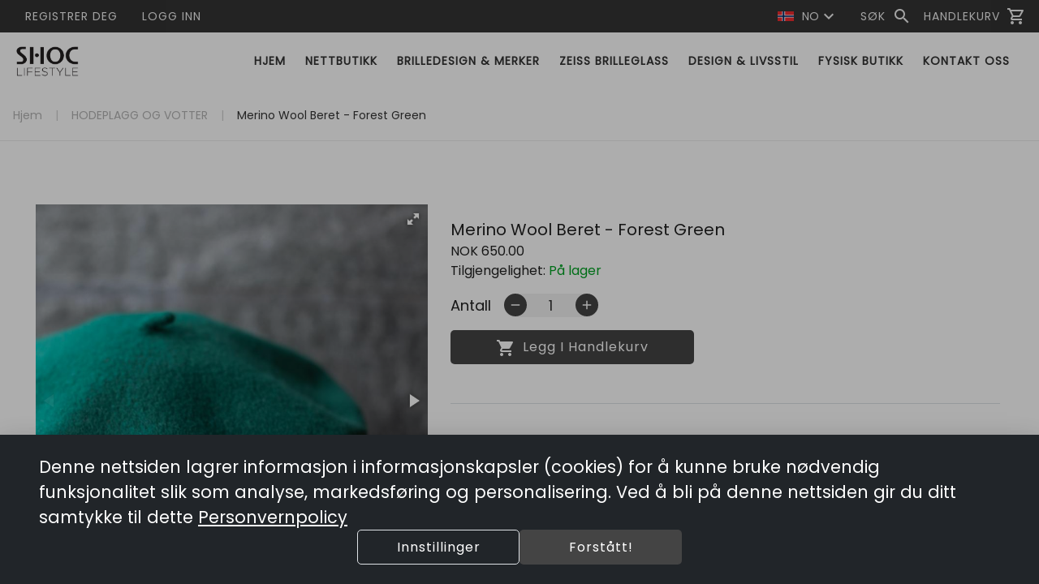

--- FILE ---
content_type: text/html; charset=utf-8
request_url: https://www.shoclifestyle.no/product/10238
body_size: 166124
content:
<!DOCTYPE html><html lang="en" data-critters-container=""><head>
    <title>Merino Wool Beret - Forest Green | SHOC Lifestyle</title>

    <meta charset="utf-8">
    <meta content="#212121" name="theme-color">
    <meta content="width=device-width, initial-scale=1" name="viewport">

    <base href="/">

    <link rel="preconnect" href="https://fonts.googleapis.com/">

    <link rel="preconnect" href="https://fonts.gstatic.com/" crossorigin="">

    <style type="text/css">@font-face{font-family:'Material Icons';font-style:normal;font-weight:400;font-display:swap;src:url(https://fonts.gstatic.com/s/materialicons/v145/flUhRq6tzZclQEJ-Vdg-IuiaDsNcIhQ8tQ.woff2) format('woff2');}@font-face{font-family:'Material Icons Outlined';font-style:normal;font-weight:400;font-display:swap;src:url(https://fonts.gstatic.com/s/materialiconsoutlined/v110/gok-H7zzDkdnRel8-DQ6KAXJ69wP1tGnf4ZGhUcel5euIg.woff2) format('woff2');}.material-icons{font-family:'Material Icons';font-weight:normal;font-style:normal;font-size:24px;line-height:1;letter-spacing:normal;text-transform:none;display:inline-block;white-space:nowrap;word-wrap:normal;direction:ltr;-webkit-font-feature-settings:'liga';-webkit-font-smoothing:antialiased;}.material-icons-outlined{font-family:'Material Icons Outlined';font-weight:normal;font-style:normal;font-size:24px;line-height:1;letter-spacing:normal;text-transform:none;display:inline-block;white-space:nowrap;word-wrap:normal;direction:ltr;-webkit-font-feature-settings:'liga';-webkit-font-smoothing:antialiased;}</style>
    <style type="text/css">@font-face{font-family:'Poppins';font-style:normal;font-weight:400;font-display:swap;src:url(https://fonts.gstatic.com/s/poppins/v24/pxiEyp8kv8JHgFVrJJbecnFHGPezSQ.woff2) format('woff2');unicode-range:U+0900-097F, U+1CD0-1CF9, U+200C-200D, U+20A8, U+20B9, U+20F0, U+25CC, U+A830-A839, U+A8E0-A8FF, U+11B00-11B09;}@font-face{font-family:'Poppins';font-style:normal;font-weight:400;font-display:swap;src:url(https://fonts.gstatic.com/s/poppins/v24/pxiEyp8kv8JHgFVrJJnecnFHGPezSQ.woff2) format('woff2');unicode-range:U+0100-02BA, U+02BD-02C5, U+02C7-02CC, U+02CE-02D7, U+02DD-02FF, U+0304, U+0308, U+0329, U+1D00-1DBF, U+1E00-1E9F, U+1EF2-1EFF, U+2020, U+20A0-20AB, U+20AD-20C0, U+2113, U+2C60-2C7F, U+A720-A7FF;}@font-face{font-family:'Poppins';font-style:normal;font-weight:400;font-display:swap;src:url(https://fonts.gstatic.com/s/poppins/v24/pxiEyp8kv8JHgFVrJJfecnFHGPc.woff2) format('woff2');unicode-range:U+0000-00FF, U+0131, U+0152-0153, U+02BB-02BC, U+02C6, U+02DA, U+02DC, U+0304, U+0308, U+0329, U+2000-206F, U+20AC, U+2122, U+2191, U+2193, U+2212, U+2215, U+FEFF, U+FFFD;}</style>

    <link href="favicon.ico" rel="icon" type="image/x-icon">

<style>html{--mat-option-selected-state-label-text-color:var(--theme-primary);--mat-option-label-text-color:rgba(0, 0, 0, .87);--mat-option-hover-state-layer-color:rgba(0, 0, 0, .04);--mat-option-focus-state-layer-color:rgba(0, 0, 0, .04);--mat-option-selected-state-layer-color:rgba(0, 0, 0, .04)}html{--mat-optgroup-label-text-color:rgba(0, 0, 0, .87)}html{--mat-option-label-text-font:var(--secondary-font);--mat-option-label-text-line-height:16px;--mat-option-label-text-size:16px;--mat-option-label-text-tracking:normal;--mat-option-label-text-weight:400}html{--mat-optgroup-label-text-font:var(--secondary-font);--mat-optgroup-label-text-line-height:16px;--mat-optgroup-label-text-size:16px;--mat-optgroup-label-text-tracking:normal;--mat-optgroup-label-text-weight:400}html{--mdc-filled-text-field-caret-color:var(--theme-primary);--mdc-filled-text-field-focus-active-indicator-color:var(--theme-primary);--mdc-filled-text-field-focus-label-text-color:var(--theme-primary);--mdc-filled-text-field-container-color:whitesmoke;--mdc-filled-text-field-disabled-container-color:#fafafa;--mdc-filled-text-field-label-text-color:rgba(0, 0, 0, .6);--mdc-filled-text-field-disabled-label-text-color:rgba(0, 0, 0, .38);--mdc-filled-text-field-input-text-color:rgba(0, 0, 0, .87);--mdc-filled-text-field-disabled-input-text-color:rgba(0, 0, 0, .38);--mdc-filled-text-field-input-text-placeholder-color:rgba(0, 0, 0, .6);--mdc-filled-text-field-error-focus-label-text-color:#a94438;--mdc-filled-text-field-error-label-text-color:#a94438;--mdc-filled-text-field-error-caret-color:#a94438;--mdc-filled-text-field-active-indicator-color:rgba(0, 0, 0, .42);--mdc-filled-text-field-disabled-active-indicator-color:rgba(0, 0, 0, .06);--mdc-filled-text-field-hover-active-indicator-color:rgba(0, 0, 0, .87);--mdc-filled-text-field-error-active-indicator-color:#a94438;--mdc-filled-text-field-error-focus-active-indicator-color:#a94438;--mdc-filled-text-field-error-hover-active-indicator-color:#a94438;--mdc-outlined-text-field-caret-color:var(--theme-primary);--mdc-outlined-text-field-focus-outline-color:var(--theme-primary);--mdc-outlined-text-field-focus-label-text-color:var(--theme-primary);--mdc-outlined-text-field-label-text-color:rgba(0, 0, 0, .6);--mdc-outlined-text-field-disabled-label-text-color:rgba(0, 0, 0, .38);--mdc-outlined-text-field-input-text-color:rgba(0, 0, 0, .87);--mdc-outlined-text-field-disabled-input-text-color:rgba(0, 0, 0, .38);--mdc-outlined-text-field-input-text-placeholder-color:rgba(0, 0, 0, .6);--mdc-outlined-text-field-error-caret-color:#a94438;--mdc-outlined-text-field-error-focus-label-text-color:#a94438;--mdc-outlined-text-field-error-label-text-color:#a94438;--mdc-outlined-text-field-outline-color:rgba(0, 0, 0, .38);--mdc-outlined-text-field-disabled-outline-color:rgba(0, 0, 0, .06);--mdc-outlined-text-field-hover-outline-color:rgba(0, 0, 0, .87);--mdc-outlined-text-field-error-focus-outline-color:#a94438;--mdc-outlined-text-field-error-hover-outline-color:#a94438;--mdc-outlined-text-field-error-outline-color:#a94438;--mat-form-field-disabled-input-text-placeholder-color:rgba(0, 0, 0, .38)}html{--mdc-filled-text-field-label-text-font:var(--secondary-font);--mdc-filled-text-field-label-text-size:16px;--mdc-filled-text-field-label-text-tracking:normal;--mdc-filled-text-field-label-text-weight:400;--mdc-outlined-text-field-label-text-font:var(--secondary-font);--mdc-outlined-text-field-label-text-size:16px;--mdc-outlined-text-field-label-text-tracking:normal;--mdc-outlined-text-field-label-text-weight:400;--mat-form-field-container-text-font:var(--secondary-font);--mat-form-field-container-text-line-height:16px;--mat-form-field-container-text-size:16px;--mat-form-field-container-text-tracking:normal;--mat-form-field-container-text-weight:400;--mat-form-field-outlined-label-text-populated-size:16px;--mat-form-field-subscript-text-font:var(--secondary-font);--mat-form-field-subscript-text-line-height:20px;--mat-form-field-subscript-text-size:12px;--mat-form-field-subscript-text-tracking:.0333333333em;--mat-form-field-subscript-text-weight:400}html{--mat-select-panel-background-color:white;--mat-select-enabled-trigger-text-color:rgba(0, 0, 0, .87);--mat-select-disabled-trigger-text-color:rgba(0, 0, 0, .38);--mat-select-placeholder-text-color:rgba(0, 0, 0, .6);--mat-select-enabled-arrow-color:rgba(0, 0, 0, .54);--mat-select-disabled-arrow-color:rgba(0, 0, 0, .38);--mat-select-focused-arrow-color:var(--theme-primary);--mat-select-invalid-arrow-color:rgba(169, 68, 56, .87)}html{--mat-select-trigger-text-font:var(--secondary-font);--mat-select-trigger-text-line-height:16px;--mat-select-trigger-text-size:16px;--mat-select-trigger-text-tracking:normal;--mat-select-trigger-text-weight:400}html{--mat-autocomplete-background-color:white}html{--mat-menu-item-label-text-color:rgba(0, 0, 0, .87);--mat-menu-item-icon-color:rgba(0, 0, 0, .87);--mat-menu-item-hover-state-layer-color:rgba(0, 0, 0, .04);--mat-menu-item-focus-state-layer-color:rgba(0, 0, 0, .04);--mat-menu-container-color:white}html{--mat-menu-item-label-text-font:var(--secondary-font);--mat-menu-item-label-text-size:16px;--mat-menu-item-label-text-tracking:normal;--mat-menu-item-label-text-line-height:16px;--mat-menu-item-label-text-weight:400}html{--mat-paginator-container-text-color:rgba(0, 0, 0, .87);--mat-paginator-container-background-color:white;--mat-paginator-enabled-icon-color:rgba(0, 0, 0, .54);--mat-paginator-disabled-icon-color:rgba(0, 0, 0, .12)}html{--mat-paginator-container-size:56px}html{--mat-paginator-container-text-font:var(--secondary-font);--mat-paginator-container-text-line-height:20px;--mat-paginator-container-text-size:12px;--mat-paginator-container-text-tracking:.0333333333em;--mat-paginator-container-text-weight:400;--mat-paginator-select-trigger-text-size:12px}html{--mdc-checkbox-disabled-selected-icon-color:rgba(0, 0, 0, .38);--mdc-checkbox-disabled-unselected-icon-color:rgba(0, 0, 0, .38);--mdc-checkbox-selected-checkmark-color:#000;--mdc-checkbox-selected-focus-icon-color:var(--theme-accent);--mdc-checkbox-selected-hover-icon-color:var(--theme-accent);--mdc-checkbox-selected-icon-color:var(--theme-accent);--mdc-checkbox-selected-pressed-icon-color:var(--theme-accent);--mdc-checkbox-unselected-focus-icon-color:#212121;--mdc-checkbox-unselected-hover-icon-color:#212121;--mdc-checkbox-unselected-icon-color:rgba(0, 0, 0, .54);--mdc-checkbox-unselected-pressed-icon-color:rgba(0, 0, 0, .54);--mdc-checkbox-selected-focus-state-layer-color:var(--theme-accent);--mdc-checkbox-selected-hover-state-layer-color:var(--theme-accent);--mdc-checkbox-selected-pressed-state-layer-color:var(--theme-accent);--mdc-checkbox-unselected-focus-state-layer-color:black;--mdc-checkbox-unselected-hover-state-layer-color:black;--mdc-checkbox-unselected-pressed-state-layer-color:black}html{--mdc-checkbox-state-layer-size:40px}html{--mat-table-background-color:white;--mat-table-header-headline-color:rgba(0, 0, 0, .87);--mat-table-row-item-label-text-color:rgba(0, 0, 0, .87);--mat-table-row-item-outline-color:rgba(0, 0, 0, .12)}html{--mat-table-header-container-height:56px;--mat-table-footer-container-height:52px;--mat-table-row-item-container-height:52px}html{--mat-table-header-headline-font:var(--primary-font);--mat-table-header-headline-line-height:24px;--mat-table-header-headline-size:18px;--mat-table-header-headline-weight:400;--mat-table-header-headline-tracking:normal;--mat-table-row-item-label-text-font:var(--secondary-font);--mat-table-row-item-label-text-line-height:16px;--mat-table-row-item-label-text-size:16px;--mat-table-row-item-label-text-weight:400;--mat-table-row-item-label-text-tracking:normal;--mat-table-footer-supporting-text-font:var(--secondary-font);--mat-table-footer-supporting-text-line-height:16px;--mat-table-footer-supporting-text-size:16px;--mat-table-footer-supporting-text-weight:400;--mat-table-footer-supporting-text-tracking:normal}html{--mat-badge-background-color:var(--theme-primary);--mat-badge-text-color:var(--theme-primary-text);--mat-badge-disabled-state-background-color:#b9b9b9;--mat-badge-disabled-state-text-color:rgba(0, 0, 0, .38)}html{--mat-badge-text-font:var(--secondary-font);--mat-badge-text-size:12px;--mat-badge-text-weight:600;--mat-badge-small-size-text-size:9px;--mat-badge-large-size-text-size:24px}html{--mat-bottom-sheet-container-text-color:rgba(0, 0, 0, .87);--mat-bottom-sheet-container-background-color:white}html{--mat-bottom-sheet-container-text-font:var(--secondary-font);--mat-bottom-sheet-container-text-line-height:16px;--mat-bottom-sheet-container-text-size:16px;--mat-bottom-sheet-container-text-tracking:normal;--mat-bottom-sheet-container-text-weight:400}html{--mat-legacy-button-toggle-text-color:rgba(0, 0, 0, .38);--mat-legacy-button-toggle-state-layer-color:rgba(0, 0, 0, .12);--mat-legacy-button-toggle-selected-state-text-color:rgba(0, 0, 0, .54);--mat-legacy-button-toggle-selected-state-background-color:#e0e0e0;--mat-legacy-button-toggle-disabled-state-text-color:rgba(0, 0, 0, .26);--mat-legacy-button-toggle-disabled-state-background-color:#eeeeee;--mat-legacy-button-toggle-disabled-selected-state-background-color:#bdbdbd;--mat-standard-button-toggle-text-color:rgba(0, 0, 0, .87);--mat-standard-button-toggle-background-color:white;--mat-standard-button-toggle-state-layer-color:black;--mat-standard-button-toggle-selected-state-background-color:#e0e0e0;--mat-standard-button-toggle-selected-state-text-color:rgba(0, 0, 0, .87);--mat-standard-button-toggle-disabled-state-text-color:rgba(0, 0, 0, .26);--mat-standard-button-toggle-disabled-state-background-color:white;--mat-standard-button-toggle-disabled-selected-state-text-color:rgba(0, 0, 0, .87);--mat-standard-button-toggle-disabled-selected-state-background-color:#bdbdbd;--mat-standard-button-toggle-divider-color:#e0e0e0}html{--mat-standard-button-toggle-height:48px}html{--mat-legacy-button-toggle-text-font:var(--secondary-font);--mat-standard-button-toggle-text-font:var(--secondary-font)}html{--mat-datepicker-calendar-date-selected-state-text-color:var(--theme-primary-text);--mat-datepicker-calendar-date-selected-state-background-color:var(--theme-primary);--mat-datepicker-calendar-date-selected-disabled-state-background-color:rgba(0, 0, 0, .26);--mat-datepicker-calendar-date-today-selected-state-outline-color:var(--theme-primary-text);--mat-datepicker-calendar-date-focus-state-background-color:var(--theme-primary);--mat-datepicker-calendar-date-hover-state-background-color:var(--theme-primary);--mat-datepicker-toggle-active-state-icon-color:var(--theme-primary);--mat-datepicker-calendar-date-in-range-state-background-color:rgba(var(--theme-primary), .2);--mat-datepicker-calendar-date-in-comparison-range-state-background-color:rgba(249, 171, 0, .2);--mat-datepicker-calendar-date-in-overlap-range-state-background-color:#a8dab5;--mat-datepicker-calendar-date-in-overlap-range-selected-state-background-color:#46a35e;--mat-datepicker-toggle-icon-color:rgba(0, 0, 0, .54);--mat-datepicker-calendar-body-label-text-color:rgba(0, 0, 0, .54);--mat-datepicker-calendar-period-button-icon-color:rgba(0, 0, 0, .54);--mat-datepicker-calendar-navigation-button-icon-color:rgba(0, 0, 0, .54);--mat-datepicker-calendar-header-divider-color:rgba(0, 0, 0, .12);--mat-datepicker-calendar-header-text-color:rgba(0, 0, 0, .54);--mat-datepicker-calendar-date-today-outline-color:rgba(0, 0, 0, .38);--mat-datepicker-calendar-date-today-disabled-state-outline-color:rgba(0, 0, 0, .18);--mat-datepicker-calendar-date-text-color:rgba(0, 0, 0, .87);--mat-datepicker-calendar-date-outline-color:transparent;--mat-datepicker-calendar-date-disabled-state-text-color:rgba(0, 0, 0, .38);--mat-datepicker-calendar-date-preview-state-outline-color:rgba(0, 0, 0, .24);--mat-datepicker-range-input-separator-color:rgba(0, 0, 0, .87);--mat-datepicker-range-input-disabled-state-separator-color:rgba(0, 0, 0, .38);--mat-datepicker-range-input-disabled-state-text-color:rgba(0, 0, 0, .38);--mat-datepicker-calendar-container-background-color:white;--mat-datepicker-calendar-container-text-color:rgba(0, 0, 0, .87)}html{--mat-datepicker-calendar-text-font:var(--secondary-font);--mat-datepicker-calendar-text-size:13px;--mat-datepicker-calendar-body-label-text-size:16px;--mat-datepicker-calendar-body-label-text-weight:400;--mat-datepicker-calendar-period-button-text-size:16px;--mat-datepicker-calendar-period-button-text-weight:400;--mat-datepicker-calendar-header-text-size:11px;--mat-datepicker-calendar-header-text-weight:400}html{--mat-divider-color:rgba(0, 0, 0, .12)}html{--mat-expansion-container-background-color:white;--mat-expansion-container-text-color:rgba(0, 0, 0, .87);--mat-expansion-actions-divider-color:rgba(0, 0, 0, .12);--mat-expansion-header-hover-state-layer-color:rgba(0, 0, 0, .04);--mat-expansion-header-focus-state-layer-color:rgba(0, 0, 0, .04);--mat-expansion-header-disabled-state-text-color:rgba(0, 0, 0, .26);--mat-expansion-header-text-color:rgba(0, 0, 0, .87);--mat-expansion-header-description-color:rgba(0, 0, 0, .54);--mat-expansion-header-indicator-color:rgba(0, 0, 0, .54)}html{--mat-expansion-header-collapsed-state-height:48px;--mat-expansion-header-expanded-state-height:64px}html{--mat-expansion-header-text-font:var(--primary-font);--mat-expansion-header-text-size:18px;--mat-expansion-header-text-weight:400;--mat-expansion-header-text-line-height:inherit;--mat-expansion-header-text-tracking:inherit;--mat-expansion-container-text-font:var(--secondary-font);--mat-expansion-container-text-line-height:16px;--mat-expansion-container-text-size:16px;--mat-expansion-container-text-tracking:normal;--mat-expansion-container-text-weight:400}html{--mat-grid-list-tile-header-primary-text-size:16px;--mat-grid-list-tile-header-secondary-text-size:12px;--mat-grid-list-tile-footer-primary-text-size:16px;--mat-grid-list-tile-footer-secondary-text-size:12px}html{--mat-icon-color:inherit}html{--mat-sidenav-container-divider-color:rgba(0, 0, 0, .12);--mat-sidenav-container-background-color:white;--mat-sidenav-container-text-color:rgba(0, 0, 0, .87);--mat-sidenav-content-background-color:#fafafa;--mat-sidenav-content-text-color:rgba(0, 0, 0, .87);--mat-sidenav-scrim-color:rgba(0, 0, 0, .6)}html{--mat-stepper-header-icon-foreground-color:var(--theme-primary-text);--mat-stepper-header-selected-state-icon-background-color:var(--theme-primary);--mat-stepper-header-selected-state-icon-foreground-color:var(--theme-primary-text);--mat-stepper-header-done-state-icon-background-color:var(--theme-primary);--mat-stepper-header-done-state-icon-foreground-color:var(--theme-primary-text);--mat-stepper-header-edit-state-icon-background-color:var(--theme-primary);--mat-stepper-header-edit-state-icon-foreground-color:var(--theme-primary-text);--mat-stepper-container-color:white;--mat-stepper-line-color:rgba(0, 0, 0, .12);--mat-stepper-header-hover-state-layer-color:rgba(0, 0, 0, .04);--mat-stepper-header-focus-state-layer-color:rgba(0, 0, 0, .04);--mat-stepper-header-label-text-color:rgba(0, 0, 0, .54);--mat-stepper-header-optional-label-text-color:rgba(0, 0, 0, .54);--mat-stepper-header-selected-state-label-text-color:rgba(0, 0, 0, .87);--mat-stepper-header-error-state-label-text-color:#a94438;--mat-stepper-header-icon-background-color:rgba(0, 0, 0, .54);--mat-stepper-header-error-state-icon-foreground-color:#a94438;--mat-stepper-header-error-state-icon-background-color:transparent}html{--mat-stepper-header-height:72px}html{--mat-stepper-container-text-font:var(--secondary-font);--mat-stepper-header-label-text-font:var(--secondary-font);--mat-stepper-header-label-text-size:16px;--mat-stepper-header-label-text-weight:400;--mat-stepper-header-error-state-label-text-size:16px;--mat-stepper-header-selected-state-label-text-size:16px;--mat-stepper-header-selected-state-label-text-weight:400}html{--mat-toolbar-container-background-color:whitesmoke;--mat-toolbar-container-text-color:rgba(0, 0, 0, .87)}html{--mat-toolbar-standard-height:64px;--mat-toolbar-mobile-height:56px}html{--mat-toolbar-title-text-font:var(--primary-font);--mat-toolbar-title-text-line-height:32px;--mat-toolbar-title-text-size:20px;--mat-toolbar-title-text-tracking:normal;--mat-toolbar-title-text-weight:400}:root{--bs-blue:#0d6efd;--bs-indigo:#6610f2;--bs-purple:#6f42c1;--bs-pink:#d63384;--bs-red:#dc3545;--bs-orange:#fd7e14;--bs-yellow:#ffc107;--bs-green:#198754;--bs-teal:#20c997;--bs-cyan:#0dcaf0;--bs-black:#000;--bs-white:#fff;--bs-gray:#6c757d;--bs-gray-dark:#343a40;--bs-gray-100:#f8f9fa;--bs-gray-200:#e9ecef;--bs-gray-300:#dee2e6;--bs-gray-400:#ced4da;--bs-gray-500:#adb5bd;--bs-gray-600:#6c757d;--bs-gray-700:#495057;--bs-gray-800:#343a40;--bs-gray-900:#212529;--bs-primary:#0d6efd;--bs-secondary:#6c757d;--bs-success:#198754;--bs-info:#0dcaf0;--bs-warning:#ffc107;--bs-danger:#dc3545;--bs-light:#f8f9fa;--bs-dark:#212529;--bs-primary-rgb:13, 110, 253;--bs-secondary-rgb:108, 117, 125;--bs-success-rgb:25, 135, 84;--bs-info-rgb:13, 202, 240;--bs-warning-rgb:255, 193, 7;--bs-danger-rgb:220, 53, 69;--bs-light-rgb:248, 249, 250;--bs-dark-rgb:33, 37, 41;--bs-primary-text-emphasis:#052c65;--bs-secondary-text-emphasis:#2b2f32;--bs-success-text-emphasis:#0a3622;--bs-info-text-emphasis:#055160;--bs-warning-text-emphasis:#664d03;--bs-danger-text-emphasis:#58151c;--bs-light-text-emphasis:#495057;--bs-dark-text-emphasis:#495057;--bs-primary-bg-subtle:#cfe2ff;--bs-secondary-bg-subtle:#e2e3e5;--bs-success-bg-subtle:#d1e7dd;--bs-info-bg-subtle:#cff4fc;--bs-warning-bg-subtle:#fff3cd;--bs-danger-bg-subtle:#f8d7da;--bs-light-bg-subtle:#fcfcfd;--bs-dark-bg-subtle:#ced4da;--bs-primary-border-subtle:#9ec5fe;--bs-secondary-border-subtle:#c4c8cb;--bs-success-border-subtle:#a3cfbb;--bs-info-border-subtle:#9eeaf9;--bs-warning-border-subtle:#ffe69c;--bs-danger-border-subtle:#f1aeb5;--bs-light-border-subtle:#e9ecef;--bs-dark-border-subtle:#adb5bd;--bs-white-rgb:255, 255, 255;--bs-black-rgb:0, 0, 0;--bs-font-sans-serif:system-ui, -apple-system, "Segoe UI", Roboto, "Helvetica Neue", "Noto Sans", "Liberation Sans", Arial, sans-serif, "Apple Color Emoji", "Segoe UI Emoji", "Segoe UI Symbol", "Noto Color Emoji";--bs-font-monospace:SFMono-Regular, Menlo, Monaco, Consolas, "Liberation Mono", "Courier New", monospace;--bs-gradient:linear-gradient(180deg, rgba(255, 255, 255, .15), rgba(255, 255, 255, 0));--bs-body-font-family:var(--bs-font-sans-serif);--bs-body-font-size:1rem;--bs-body-font-weight:400;--bs-body-line-height:1.5;--bs-body-color:#212529;--bs-body-color-rgb:33, 37, 41;--bs-body-bg:#fff;--bs-body-bg-rgb:255, 255, 255;--bs-emphasis-color:#000;--bs-emphasis-color-rgb:0, 0, 0;--bs-secondary-color:rgba(33, 37, 41, .75);--bs-secondary-color-rgb:33, 37, 41;--bs-secondary-bg:#e9ecef;--bs-secondary-bg-rgb:233, 236, 239;--bs-tertiary-color:rgba(33, 37, 41, .5);--bs-tertiary-color-rgb:33, 37, 41;--bs-tertiary-bg:#f8f9fa;--bs-tertiary-bg-rgb:248, 249, 250;--bs-heading-color:inherit;--bs-link-color:#0d6efd;--bs-link-color-rgb:13, 110, 253;--bs-link-decoration:underline;--bs-link-hover-color:#0a58ca;--bs-link-hover-color-rgb:10, 88, 202;--bs-code-color:#d63384;--bs-highlight-color:#212529;--bs-highlight-bg:#fff3cd;--bs-border-width:1px;--bs-border-style:solid;--bs-border-color:#dee2e6;--bs-border-color-translucent:rgba(0, 0, 0, .175);--bs-border-radius:.375rem;--bs-border-radius-sm:.25rem;--bs-border-radius-lg:.5rem;--bs-border-radius-xl:1rem;--bs-border-radius-xxl:2rem;--bs-border-radius-2xl:var(--bs-border-radius-xxl);--bs-border-radius-pill:50rem;--bs-box-shadow:0 .5rem 1rem rgba(0, 0, 0, .15);--bs-box-shadow-sm:0 .125rem .25rem rgba(0, 0, 0, .075);--bs-box-shadow-lg:0 1rem 3rem rgba(0, 0, 0, .175);--bs-box-shadow-inset:inset 0 1px 2px rgba(0, 0, 0, .075);--bs-focus-ring-width:.25rem;--bs-focus-ring-opacity:.25;--bs-focus-ring-color:rgba(13, 110, 253, .25);--bs-form-valid-color:#198754;--bs-form-valid-border-color:#198754;--bs-form-invalid-color:#dc3545;--bs-form-invalid-border-color:#dc3545}*,*:before,*:after{box-sizing:border-box}@media (prefers-reduced-motion: no-preference){:root{scroll-behavior:smooth}}body{margin:0;font-family:var(--bs-body-font-family);font-size:var(--bs-body-font-size);font-weight:var(--bs-body-font-weight);line-height:var(--bs-body-line-height);color:var(--bs-body-color);text-align:var(--bs-body-text-align);background-color:var(--bs-body-bg);-webkit-text-size-adjust:100%;-webkit-tap-highlight-color:rgba(0,0,0,0)}:root{--bs-breakpoint-xs:0;--bs-breakpoint-sm:576px;--bs-breakpoint-md:768px;--bs-breakpoint-lg:992px;--bs-breakpoint-xl:1200px;--bs-breakpoint-xxl:1400px}html{line-height:1.15;--mat-table-row-item-label-text-line-height:24px;-webkit-text-size-adjust:100%;-webkit-tap-highlight-color:transparent;--mat-toolbar-title-text-line-height:normal;--mat-toolbar-title-text-size:1rem}body,html{height:100%}body{text-align:left;overflow-x:hidden}@media (max-width: 960px){html{font-size:14px}}@media (min-width: 100px){html{font-size:12px}}@media (min-width: 576px){html{font-size:12px}}@media (min-width: 768px){html{font-size:14px}}@media (min-width: 992px){html{font-size:14px}}@media (min-width: 1200px){html{font-size:16px}}@media (min-width: 1400px){html{font-size:16px}}:root{--advertise-theme-color:#236db8;--theme-primary:#444444;--theme-accent:#a49673;--theme-warn:#a94438;--theme-neutral:#f2f2f2;--theme-dark-neutral:#333;--danger-btn-bg-color:#af7373;--toolbar-bg:white;--toolbar-text-color:var(--theme-dark-neutral);--footer-bg:var(--theme-neutral);--footer-text-color:var(--theme-dark-neutral);--theme-primary-rgb:68, 68, 68;--theme-accent-rgb:164, 150, 115;--theme-primary-text:white;--theme-accent-text:white;--default-danger:#af7373;--default-caution:#f5a623;--default-warn:#9f976d;--default-success:#6d9f92;--border-color:#d8d8d8;--primary-font:"Poppins", Arial, sans-serif;--secondary-font:"Poppins", Arial, sans-serif;--bs-gutter-x:1.5rem;--bs-body-font-family:var(--secondary-font);--cart-offset:0px}</style><link rel="stylesheet" href="styles.2edd532795a689c0.css" media="print" onload="this.media='all'"><noscript><link rel="stylesheet" href="styles.2edd532795a689c0.css"></noscript><link _ngcontent-webshop-root-c2662854439="" href="/shoclifestyle/SHOC Lifestyle/manifest.webmanifest" rel="manifest"><style ng-app-id="webshop-root">[_nghost-webshop-root-c1377105918]  .app-webshop{--mat-table-header-headline-weight: 600}[_nghost-webshop-root-c1377105918]  .app-webshop .pagination{--bs-pagination-active-color: var(--theme-primary-text);--bs-pagination-color: var(--theme-dark-neutral);--bs-pagination-focus-color: var(--theme-primary);--bs-pagination-active-bg: var(--theme-primary);--bs-pagination-active-border-color: var(--theme-primary);--bs-pagination-disabled-color: #0000006b}[_nghost-webshop-root-c1377105918]  .app-webshop body{font-family:var(--primary-font)!important;text-align:left;overflow-x:hidden}[_nghost-webshop-root-c1377105918]  .app-webshop .mat-stroked-button.with-border:not(.mat-button-disabled).mat-primary{border-color:var(--theme-primary)}[_nghost-webshop-root-c1377105918]  .app-webshop .mat-stroked-button.with-border:not(.mat-button-disabled).mat-accent{border-color:var(--theme-accent)}[_nghost-webshop-root-c1377105918]  .app-webshop .mat-stroked-button.with-border:not(.mat-button-disabled).mat-warn{border-color:var(--theme-warn)}[_nghost-webshop-root-c1377105918]  .app-webshop .icon-btn.square{border-radius:20%!important}[_nghost-webshop-root-c1377105918]  .app-webshop .icon-btn.mat-button-disabled{opacity:60%}[_nghost-webshop-root-c1377105918]  .app-webshop .icon-btn.fill.mat-primary{background-color:var(--theme-primary);color:var(--theme-primary-text)}[_nghost-webshop-root-c1377105918]  .app-webshop .icon-btn.fill.mat-accent{background-color:var(--theme-accent);color:var(--theme-accent-text)}[_nghost-webshop-root-c1377105918]  .app-webshop .icon-btn.fill.mat-warn{background-color:var(--theme-warn);color:#fff}[_nghost-webshop-root-c1377105918]  .app-webshop .icon-btn.stroke.mat-primary{border:1px solid var(--theme-primary);color:var(--theme-primary)}[_nghost-webshop-root-c1377105918]  .app-webshop .icon-btn.stroke.mat-accent{border:1px solid var(--theme-accent);color:var(--theme-accent)}[_nghost-webshop-root-c1377105918]  .app-webshop .icon-btn.stroke.mat-warn{border:1px solid var(--theme-warn);color:var(--theme-warn)}[_nghost-webshop-root-c1377105918]  .app-webshop .icon-btn.icon-small{height:28px;width:28px;display:flex;justify-content:center;align-items:center}[_nghost-webshop-root-c1377105918]  .app-webshop optgroup, [_nghost-webshop-root-c1377105918]  .app-webshop a, [_nghost-webshop-root-c1377105918]  .app-webshop th, [_nghost-webshop-root-c1377105918]  .app-webshop h1, [_nghost-webshop-root-c1377105918]  .app-webshop .h1, [_nghost-webshop-root-c1377105918]  .app-webshop h2, [_nghost-webshop-root-c1377105918]  .app-webshop .h2, [_nghost-webshop-root-c1377105918]  .app-webshop h3, [_nghost-webshop-root-c1377105918]  .app-webshop .h3, [_nghost-webshop-root-c1377105918]  .app-webshop h4, [_nghost-webshop-root-c1377105918]  .app-webshop .h4, [_nghost-webshop-root-c1377105918]  .app-webshop h5, [_nghost-webshop-root-c1377105918]  .app-webshop h6, [_nghost-webshop-root-c1377105918]  .app-webshop .primary-font{font-family:var(--primary-font)!important}[_nghost-webshop-root-c1377105918]  .app-webshop p, [_nghost-webshop-root-c1377105918]  .app-webshop label, [_nghost-webshop-root-c1377105918]  .app-webshop select, [_nghost-webshop-root-c1377105918]  .app-webshop span, [_nghost-webshop-root-c1377105918]  .app-webshop div, [_nghost-webshop-root-c1377105918]  .app-webshop td, [_nghost-webshop-root-c1377105918]  .app-webshop input, [_nghost-webshop-root-c1377105918]  .app-webshop button, [_nghost-webshop-root-c1377105918]  .app-webshop textarea, [_nghost-webshop-root-c1377105918]  .app-webshop .secondary-font{font-family:var(--secondary-font)}[_nghost-webshop-root-c1377105918]  .app-webshop .text-bg-alternate{color:var(--theme-accent-text)!important;background-color:var(--theme-accent)!important;border-radius:5px;padding:1px 5px}[_nghost-webshop-root-c1377105918]  .app-webshop .text-bg-primary{color:var(--theme-primary-text)!important;background-color:var(--theme-primary)!important;border-radius:5px;padding:1px 5px}[_nghost-webshop-root-c1377105918]  .app-webshop .link-alternative{color:var(--theme-accent)!important;cursor:pointer!important}[_nghost-webshop-root-c1377105918]  .app-webshop .text-alternative{color:var(--theme-accent)!important}[_nghost-webshop-root-c1377105918]  .app-webshop .text-primary{color:var(--theme-primary)!important}[_nghost-webshop-root-c1377105918]  .app-webshop span.page-title{font-weight:800;font-size:2rem;text-align:center;display:block;color:var(--theme-dark-neutral);margin-bottom:1.5rem}[_nghost-webshop-root-c1377105918]  .app-webshop span.sub-title{font-size:1.5rem;color:var(--theme-dark-neutral)}[_nghost-webshop-root-c1377105918]  .app-webshop .mat-step-header .mat-step-icon{background-color:unset!important;border:1px solid var(--theme-primary)!important;color:var(--theme-primary)!important}[_nghost-webshop-root-c1377105918]  .app-webshop .mat-step-header .mat-step-icon-selected, [_nghost-webshop-root-c1377105918]  .app-webshop .mat-step-header .mat-step-icon-state-done, [_nghost-webshop-root-c1377105918]  .app-webshop .mat-step-header .mat-step-icon-state-edit{background-color:var(--theme-primary)!important;color:#fff!important}[_nghost-webshop-root-c1377105918]  .app-webshop table:not(.border-0){border:var(--bs-border-width) var(--bs-border-style) var(--bs-border-color)!important;border-radius:5px!important}[_nghost-webshop-root-c1377105918]  .app-webshop thead{background:var(--theme-neutral)}[_nghost-webshop-root-c1377105918]  .app-webshop .md-drppicker .ranges ul li button.active{background-color:var(--theme-primary);color:var(--theme-primary-text)!important}[_nghost-webshop-root-c1377105918]  .app-webshop .md-drppicker td.active, [_nghost-webshop-root-c1377105918]  .app-webshop .md-drppicker td.active:hover{background-color:var(--theme-primary);border-color:transparent;color:var(--theme-primary-text)!important}[_nghost-webshop-root-c1377105918]  .app-webshop .bg-theme-primary{background-color:var(--theme-primary)!important}[_nghost-webshop-root-c1377105918]  .app-webshop .custom-nav-list-container{padding:0;border:1px solid var(--bs-border-color)}[_nghost-webshop-root-c1377105918]  .app-webshop .custom-nav-list-container .custom-nav-item-title{width:100%;height:100%;display:flex;justify-content:center;color:var(--theme-primary)}[_nghost-webshop-root-c1377105918]  .app-webshop .custom-nav-list-container .custom-nav-item-title .custom-nav-item-subtitle{font-size:.8rem;color:var(--bs-gray-500)}[_nghost-webshop-root-c1377105918]  .app-webshop .custom-nav-list-container .custom-nav-item-title.clickable{cursor:pointer;pointer-events:visible}[_nghost-webshop-root-c1377105918]  .app-webshop .custom-nav-list-container .custom-nav-item-title.clickable:hover:not(.selected){background-color:var(--bs-light)}[_nghost-webshop-root-c1377105918]  .app-webshop .custom-nav-list-container .custom-nav-item-title.selected{transition:all .1s ease}[_nghost-webshop-root-c1377105918]  .app-webshop .custom-nav-list-container .custom-nav-item-title.selected.filled{background-color:var(--theme-primary);color:var(--bs-light)}[_nghost-webshop-root-c1377105918]  .app-webshop .custom-nav-list-container .custom-nav-item-title.selected.outlined{color:var(--theme-primary);background-color:var(--bs-light)}</style><style ng-app-id="webshop-root">[_nghost-webshop-root-c2576095528]  webshop-toolbar{z-index:9999}[_nghost-webshop-root-c2576095528]  .navigation-line{width:100%;border-bottom:1px solid #ebebeb;min-height:64px;align-items:center;display:flex;overflow-x:auto}[_nghost-webshop-root-c2576095528]  .navigation-line>div{margin:auto;display:flex;width:100%}[_nghost-webshop-root-c2576095528]  .navigation-line span:focus, [_nghost-webshop-root-c2576095528]  .navigation-line span *:focus{outline:none}[_nghost-webshop-root-c2576095528]  .navigation-line span:not(:last-of-type):after{color:#d0d0d0;content:"|";font-weight:400;font-size:14px}[_nghost-webshop-root-c2576095528]  .navigation-line span:first-of-type>a{padding-left:0!important}[_nghost-webshop-root-c2576095528]  .navigation-line span>a{font-weight:400;font-size:14px;color:#b3b3b3!important;text-transform:capitalize;padding-right:16px;padding-left:16px;display:inline;transition:all .15s linear}[_nghost-webshop-root-c2576095528]  .navigation-line span>a:not(.current):hover{color:#696969!important}[_nghost-webshop-root-c2576095528]  .navigation-line span>a.current{font-weight:300;color:#343434!important}[_nghost-webshop-root-c2576095528]  .table-fab, [_nghost-webshop-root-c2576095528]  .cart-fab{position:fixed;right:24px;bottom:20px;background:var(--theme-primary);color:var(--theme-primary-text);width:64px;height:64px;z-index:999}[_nghost-webshop-root-c2576095528]  .table-fab{right:20px;left:auto;width:115px;height:42px;bottom:10px;border-radius:10px}[_nghost-webshop-root-c2576095528]  span.table-fab-indicator, [_nghost-webshop-root-c2576095528]  span.cart-fab-indicator{position:absolute;top:10px;right:11px;background:var(--theme-neutral);color:var(--theme-dark-neutral);width:20px;height:20px;border-radius:50%;display:flex;align-items:center;justify-content:center;font-size:14px}[_nghost-webshop-root-c2576095528]  span.table-fab-indicator{left:10px;top:4px}[_nghost-webshop-root-c2576095528]  .call-servant-fab{color:var(--theme-primary);background:#ffffff;width:48px;height:48px}[_nghost-webshop-root-c2576095528]  .call-servant-hint{color:var(--theme-primary-text);background:var(--theme-primary);cursor:pointer;border-radius:5px}@keyframes _ngcontent-webshop-root-c2576095528_slideTop{0%{bottom:-2000px}to{bottom:24px}}[_nghost-webshop-root-c2576095528]  .call-servant-div{position:fixed;z-index:999;bottom:48px;left:16px;margin-right:16px;animation:_ngcontent-webshop-root-c2576095528_slideTop 4s ease-in-out}[_nghost-webshop-root-c2576095528]  mat-sidenav{transition-property:transform,visibility;transition-duration:.4s;transition-timing-function:cubic-bezier(.25,.8,.25,1)}[_nghost-webshop-root-c2576095528]  mat-sidenav.no-transition-duration{transition-duration:0ms!important}</style><style ng-app-id="webshop-root">.mat-drawer-container{position:relative;z-index:1;color:var(--mat-sidenav-content-text-color);background-color:var(--mat-sidenav-content-background-color);box-sizing:border-box;-webkit-overflow-scrolling:touch;display:block;overflow:hidden}.mat-drawer-container[fullscreen]{top:0;left:0;right:0;bottom:0;position:absolute}.mat-drawer-container[fullscreen].mat-drawer-container-has-open{overflow:hidden}.mat-drawer-container.mat-drawer-container-explicit-backdrop .mat-drawer-side{z-index:3}.mat-drawer-container.ng-animate-disabled .mat-drawer-backdrop,.mat-drawer-container.ng-animate-disabled .mat-drawer-content,.ng-animate-disabled .mat-drawer-container .mat-drawer-backdrop,.ng-animate-disabled .mat-drawer-container .mat-drawer-content{transition:none}.mat-drawer-backdrop{top:0;left:0;right:0;bottom:0;position:absolute;display:block;z-index:3;visibility:hidden}.mat-drawer-backdrop.mat-drawer-shown{visibility:visible;background-color:var(--mat-sidenav-scrim-color)}.mat-drawer-transition .mat-drawer-backdrop{transition-duration:400ms;transition-timing-function:cubic-bezier(0.25, 0.8, 0.25, 1);transition-property:background-color,visibility}.cdk-high-contrast-active .mat-drawer-backdrop{opacity:.5}.mat-drawer-content{position:relative;z-index:1;display:block;height:100%;overflow:auto}.mat-drawer-transition .mat-drawer-content{transition-duration:400ms;transition-timing-function:cubic-bezier(0.25, 0.8, 0.25, 1);transition-property:transform,margin-left,margin-right}.mat-drawer{box-shadow:0px 8px 10px -5px rgba(0, 0, 0, 0.2), 0px 16px 24px 2px rgba(0, 0, 0, 0.14), 0px 6px 30px 5px rgba(0, 0, 0, 0.12);position:relative;z-index:4;--mat-sidenav-container-shape:0;color:var(--mat-sidenav-container-text-color);background-color:var(--mat-sidenav-container-background-color);border-top-right-radius:var(--mat-sidenav-container-shape);border-bottom-right-radius:var(--mat-sidenav-container-shape);display:block;position:absolute;top:0;bottom:0;z-index:3;outline:0;box-sizing:border-box;overflow-y:auto;transform:translate3d(-100%, 0, 0)}.cdk-high-contrast-active .mat-drawer,.cdk-high-contrast-active [dir=rtl] .mat-drawer.mat-drawer-end{border-right:solid 1px currentColor}.cdk-high-contrast-active [dir=rtl] .mat-drawer,.cdk-high-contrast-active .mat-drawer.mat-drawer-end{border-left:solid 1px currentColor;border-right:none}.mat-drawer.mat-drawer-side{z-index:2}.mat-drawer.mat-drawer-end{right:0;transform:translate3d(100%, 0, 0);border-top-left-radius:var(--mat-sidenav-container-shape);border-bottom-left-radius:var(--mat-sidenav-container-shape);border-top-right-radius:0;border-bottom-right-radius:0}[dir=rtl] .mat-drawer{border-top-left-radius:var(--mat-sidenav-container-shape);border-bottom-left-radius:var(--mat-sidenav-container-shape);border-top-right-radius:0;border-bottom-right-radius:0;transform:translate3d(100%, 0, 0)}[dir=rtl] .mat-drawer.mat-drawer-end{border-top-right-radius:var(--mat-sidenav-container-shape);border-bottom-right-radius:var(--mat-sidenav-container-shape);border-top-left-radius:0;border-bottom-left-radius:0;left:0;right:auto;transform:translate3d(-100%, 0, 0)}.mat-drawer[style*="visibility: hidden"]{display:none}.mat-drawer-side{box-shadow:none;border-right-color:var(--mat-sidenav-container-divider-color);border-right-width:1px;border-right-style:solid}.mat-drawer-side.mat-drawer-end{border-left-color:var(--mat-sidenav-container-divider-color);border-left-width:1px;border-left-style:solid;border-right:none}[dir=rtl] .mat-drawer-side{border-left-color:var(--mat-sidenav-container-divider-color);border-left-width:1px;border-left-style:solid;border-right:none}[dir=rtl] .mat-drawer-side.mat-drawer-end{border-right-color:var(--mat-sidenav-container-divider-color);border-right-width:1px;border-right-style:solid;border-left:none}.mat-drawer-inner-container{width:100%;height:100%;overflow:auto;-webkit-overflow-scrolling:touch}.mat-sidenav-fixed{position:fixed}</style><style ng-app-id="webshop-root">.logo-image[_ngcontent-webshop-root-c1690768161]{display:flex;align-items:center;justify-content:center;max-height:70px;height:70px;max-width:300px}@media (max-width: 500px){.logo-image[_ngcontent-webshop-root-c1690768161]{max-width:200px}}.logo-image[_ngcontent-webshop-root-c1690768161]   img[_ngcontent-webshop-root-c1690768161]{max-height:100%;max-width:100%}.categories-container[_ngcontent-webshop-root-c1690768161], .vendors-container[_ngcontent-webshop-root-c1690768161], .sub-menu-container[_ngcontent-webshop-root-c1690768161]{position:absolute;border-radius:10px;background-color:#fff;z-index:99999;opacity:0;visibility:hidden;-webkit-transition:visibility .18s ease 0s,opacity .18s ease 0s;min-width:200px;max-width:20rem;cursor:default;max-height:500px;overflow-x:hidden;overflow-y:auto;scrollbar-width:thin;margin-top:8px}.categories-container[_ngcontent-webshop-root-c1690768161]   a[_ngcontent-webshop-root-c1690768161], .categories-container[_ngcontent-webshop-root-c1690768161]   .custom-link[_ngcontent-webshop-root-c1690768161], .vendors-container[_ngcontent-webshop-root-c1690768161]   a[_ngcontent-webshop-root-c1690768161], .vendors-container[_ngcontent-webshop-root-c1690768161]   .custom-link[_ngcontent-webshop-root-c1690768161], .sub-menu-container[_ngcontent-webshop-root-c1690768161]   a[_ngcontent-webshop-root-c1690768161], .sub-menu-container[_ngcontent-webshop-root-c1690768161]   .custom-link[_ngcontent-webshop-root-c1690768161]{overflow:hidden;text-overflow:ellipsis;font-weight:500;text-transform:capitalize;border-radius:10px;color:var(--theme-dark-neutral)}.categories-container[_ngcontent-webshop-root-c1690768161]   .category-description[_ngcontent-webshop-root-c1690768161], .vendors-container[_ngcontent-webshop-root-c1690768161]   .category-description[_ngcontent-webshop-root-c1690768161], .sub-menu-container[_ngcontent-webshop-root-c1690768161]   .category-description[_ngcontent-webshop-root-c1690768161]{white-space:normal;-webkit-box-orient:vertical;-webkit-line-clamp:2;display:-webkit-box;overflow:hidden}.categories-container.visible[_ngcontent-webshop-root-c1690768161], .vendors-container.visible[_ngcontent-webshop-root-c1690768161], .sub-menu-container.visible[_ngcontent-webshop-root-c1690768161]{opacity:1;visibility:visible}.categories-container[_ngcontent-webshop-root-c1690768161]   a[_ngcontent-webshop-root-c1690768161] > span[_ngcontent-webshop-root-c1690768161], .categories-container[_ngcontent-webshop-root-c1690768161]   .custom-link[_ngcontent-webshop-root-c1690768161] > span[_ngcontent-webshop-root-c1690768161], .vendors-container[_ngcontent-webshop-root-c1690768161]   a[_ngcontent-webshop-root-c1690768161] > span[_ngcontent-webshop-root-c1690768161], .vendors-container[_ngcontent-webshop-root-c1690768161]   .custom-link[_ngcontent-webshop-root-c1690768161] > span[_ngcontent-webshop-root-c1690768161], .sub-menu-container[_ngcontent-webshop-root-c1690768161]   a[_ngcontent-webshop-root-c1690768161] > span[_ngcontent-webshop-root-c1690768161], .sub-menu-container[_ngcontent-webshop-root-c1690768161]   .custom-link[_ngcontent-webshop-root-c1690768161] > span[_ngcontent-webshop-root-c1690768161]{border-bottom:0!important}.categories-container[_ngcontent-webshop-root-c1690768161]   a.current[_ngcontent-webshop-root-c1690768161], .categories-container[_ngcontent-webshop-root-c1690768161]   .custom-link.current[_ngcontent-webshop-root-c1690768161], .categories-container[_ngcontent-webshop-root-c1690768161]   .custom-link[_ngcontent-webshop-root-c1690768161]:not(.no-hover):hover, .categories-container[_ngcontent-webshop-root-c1690768161]   a[_ngcontent-webshop-root-c1690768161]:not(.no-hover):hover, .vendors-container[_ngcontent-webshop-root-c1690768161]   a.current[_ngcontent-webshop-root-c1690768161], .vendors-container[_ngcontent-webshop-root-c1690768161]   .custom-link.current[_ngcontent-webshop-root-c1690768161], .vendors-container[_ngcontent-webshop-root-c1690768161]   .custom-link[_ngcontent-webshop-root-c1690768161]:not(.no-hover):hover, .vendors-container[_ngcontent-webshop-root-c1690768161]   a[_ngcontent-webshop-root-c1690768161]:not(.no-hover):hover, .sub-menu-container[_ngcontent-webshop-root-c1690768161]   a.current[_ngcontent-webshop-root-c1690768161], .sub-menu-container[_ngcontent-webshop-root-c1690768161]   .custom-link.current[_ngcontent-webshop-root-c1690768161], .sub-menu-container[_ngcontent-webshop-root-c1690768161]   .custom-link[_ngcontent-webshop-root-c1690768161]:not(.no-hover):hover, .sub-menu-container[_ngcontent-webshop-root-c1690768161]   a[_ngcontent-webshop-root-c1690768161]:not(.no-hover):hover{background-color:var(--theme-neutral)}.mat-row-container[_ngcontent-webshop-root-c1690768161]{display:flex;box-sizing:border-box;width:100%;flex-direction:row;align-items:center;white-space:nowrap;margin-right:auto;margin-left:auto}#logo[_ngcontent-webshop-root-c1690768161]{height:60px;display:flex;align-items:center}@keyframes _ngcontent-webshop-root-c1690768161_fadeInDown{0%{opacity:0;transform:translate3d(0,-100%,0)}to{opacity:1;transform:translateZ(0)}}.fadeInDown[_ngcontent-webshop-root-c1690768161]{animation-name:_ngcontent-webshop-root-c1690768161_fadeInDown}[_nghost-webshop-root-c1690768161]  mat-toolbar.theme-default, [_nghost-webshop-root-c1690768161]  mat-toolbar.theme-restaurant-2{min-height:40px;color:var(--toolbar-text-color)!important;background-color:var(--toolbar-bg)!important}[_nghost-webshop-root-c1690768161]  mat-toolbar.theme-default .template2, [_nghost-webshop-root-c1690768161]  mat-toolbar.theme-restaurant-2 .template2{background:inherit!important;color:inherit!important}[_nghost-webshop-root-c1690768161]  mat-toolbar.theme-default .main-separator, [_nghost-webshop-root-c1690768161]  mat-toolbar.theme-restaurant-2 .main-separator{border-right:1px solid var(--toolbar-text-color);opacity:30%}[_nghost-webshop-root-c1690768161]  mat-toolbar.theme-default webshop-language-dropdown>div a, [_nghost-webshop-root-c1690768161]  mat-toolbar.theme-default webshop-language-dropdown>div .custom-link, [_nghost-webshop-root-c1690768161]  mat-toolbar.theme-restaurant-2 webshop-language-dropdown>div a, [_nghost-webshop-root-c1690768161]  mat-toolbar.theme-restaurant-2 webshop-language-dropdown>div .custom-link{min-width:unset!important}[_nghost-webshop-root-c1690768161]  mat-toolbar.theme-default webshop-language-dropdown>div a span, [_nghost-webshop-root-c1690768161]  mat-toolbar.theme-default webshop-language-dropdown>div .custom-link span, [_nghost-webshop-root-c1690768161]  mat-toolbar.theme-restaurant-2 webshop-language-dropdown>div a span, [_nghost-webshop-root-c1690768161]  mat-toolbar.theme-restaurant-2 webshop-language-dropdown>div .custom-link span{padding-right:0!important}[_nghost-webshop-root-c1690768161]  mat-toolbar.theme-default webshop-language-dropdown>div span, [_nghost-webshop-root-c1690768161]  mat-toolbar.theme-restaurant-2 webshop-language-dropdown>div span{color:var(--theme-primary-text);font-size:14px!important;font-weight:300!important}[_nghost-webshop-root-c1690768161]  mat-toolbar.theme-default webshop-language-dropdown>div mat-icon, [_nghost-webshop-root-c1690768161]  mat-toolbar.theme-restaurant-2 webshop-language-dropdown>div mat-icon{color:var(--theme-primary-text);margin-right:12px}[_nghost-webshop-root-c1690768161]  mat-toolbar.theme-default mat-toolbar-row, [_nghost-webshop-root-c1690768161]  mat-toolbar.theme-restaurant-2 mat-toolbar-row{padding:0}[_nghost-webshop-root-c1690768161]  mat-toolbar.theme-default mat-toolbar-row>button, [_nghost-webshop-root-c1690768161]  mat-toolbar.theme-default mat-toolbar-row>a, [_nghost-webshop-root-c1690768161]  mat-toolbar.theme-restaurant-2 mat-toolbar-row>button, [_nghost-webshop-root-c1690768161]  mat-toolbar.theme-restaurant-2 mat-toolbar-row>a{margin-left:8px}[_nghost-webshop-root-c1690768161]  mat-toolbar.theme-default>mat-toolbar-row.black-row, [_nghost-webshop-root-c1690768161]  mat-toolbar.theme-restaurant-2>mat-toolbar-row.black-row{background-color:var(--theme-dark-neutral);height:auto}[_nghost-webshop-root-c1690768161]  mat-toolbar.theme-default>mat-toolbar-row.black-row mat-icon, [_nghost-webshop-root-c1690768161]  mat-toolbar.theme-default>mat-toolbar-row.black-row span, [_nghost-webshop-root-c1690768161]  mat-toolbar.theme-restaurant-2>mat-toolbar-row.black-row mat-icon, [_nghost-webshop-root-c1690768161]  mat-toolbar.theme-restaurant-2>mat-toolbar-row.black-row span{color:var(--theme-neutral)}[_nghost-webshop-root-c1690768161]  mat-toolbar.theme-default>mat-toolbar-row:not(.black-row), [_nghost-webshop-root-c1690768161]  mat-toolbar.theme-restaurant-2>mat-toolbar-row:not(.black-row){padding:0;height:48px;color:var(--toolbar-text-color)!important;background-color:var(--toolbar-bg)!important}@media (min-width: 960px){[_nghost-webshop-root-c1690768161]  mat-toolbar.theme-default>mat-toolbar-row:not(.black-row), [_nghost-webshop-root-c1690768161]  mat-toolbar.theme-restaurant-2>mat-toolbar-row:not(.black-row){height:70px}}[_nghost-webshop-root-c1690768161]  mat-toolbar.theme-default.sticky.sticky-top>mat-toolbar-row.main-row, [_nghost-webshop-root-c1690768161]  mat-toolbar.theme-default.sticky.sticky-top>mat-toolbar-row.categories-level-2, [_nghost-webshop-root-c1690768161]  mat-toolbar.theme-restaurant-2.sticky.sticky-top>mat-toolbar-row.main-row, [_nghost-webshop-root-c1690768161]  mat-toolbar.theme-restaurant-2.sticky.sticky-top>mat-toolbar-row.categories-level-2{position:sticky!important}@media (max-width: 966px){[_nghost-webshop-root-c1690768161]  mat-toolbar.theme-default.sticky mat-toolbar-row.main-row, [_nghost-webshop-root-c1690768161]  mat-toolbar.theme-restaurant-2.sticky mat-toolbar-row.main-row{right:0!important}}[_nghost-webshop-root-c1690768161]  mat-toolbar.theme-default.sticky mat-toolbar-row.main-row, [_nghost-webshop-root-c1690768161]  mat-toolbar.theme-restaurant-2.sticky mat-toolbar-row.main-row{position:fixed;width:auto;top:0;right:0;left:0;z-index:9999}[_nghost-webshop-root-c1690768161]  mat-toolbar.theme-default.sticky mat-toolbar-row.main-row:not(.no-animation), [_nghost-webshop-root-c1690768161]  mat-toolbar.theme-restaurant-2.sticky mat-toolbar-row.main-row:not(.no-animation){animation-duration:.45s;animation-fill-mode:both;animation-name:_ngcontent-webshop-root-c1690768161_fadeInDown}[_nghost-webshop-root-c1690768161]  mat-toolbar.theme-default.sticky>mat-toolbar-row.categories-level-2, [_nghost-webshop-root-c1690768161]  mat-toolbar.theme-restaurant-2.sticky>mat-toolbar-row.categories-level-2{position:fixed;top:40px;right:0;left:0;z-index:9999}[_nghost-webshop-root-c1690768161]  mat-toolbar.theme-default.sticky>mat-toolbar-row.categories-level-2:not(.no-animation), [_nghost-webshop-root-c1690768161]  mat-toolbar.theme-restaurant-2.sticky>mat-toolbar-row.categories-level-2:not(.no-animation){animation-duration:.45s;animation-fill-mode:both;animation-name:_ngcontent-webshop-root-c1690768161_fadeInDown}[_nghost-webshop-root-c1690768161]  mat-toolbar.theme-default a, [_nghost-webshop-root-c1690768161]  mat-toolbar.theme-default .custom-link, [_nghost-webshop-root-c1690768161]  mat-toolbar.theme-restaurant-2 a, [_nghost-webshop-root-c1690768161]  mat-toolbar.theme-restaurant-2 .custom-link{cursor:pointer}[_nghost-webshop-root-c1690768161]  mat-toolbar.theme-default a:not(.logo-image), [_nghost-webshop-root-c1690768161]  mat-toolbar.theme-default .custom-link:not(.logo-image), [_nghost-webshop-root-c1690768161]  mat-toolbar.theme-restaurant-2 a:not(.logo-image), [_nghost-webshop-root-c1690768161]  mat-toolbar.theme-restaurant-2 .custom-link:not(.logo-image){padding:.75rem}[_nghost-webshop-root-c1690768161]  mat-toolbar.theme-default .mat-row-container.white-background, [_nghost-webshop-root-c1690768161]  mat-toolbar.theme-restaurant-2 .mat-row-container.white-background{text-transform:uppercase;letter-spacing:1px;font-weight:700;font-size:14px;gap:12px}[_nghost-webshop-root-c1690768161]  mat-toolbar.theme-default .mat-row-container.white-background a>span, [_nghost-webshop-root-c1690768161]  mat-toolbar.theme-default .mat-row-container.white-background .custom-link>span, [_nghost-webshop-root-c1690768161]  mat-toolbar.theme-restaurant-2 .mat-row-container.white-background a>span, [_nghost-webshop-root-c1690768161]  mat-toolbar.theme-restaurant-2 .mat-row-container.white-background .custom-link>span{border-bottom:2px solid transparent}[_nghost-webshop-root-c1690768161]  mat-toolbar.theme-default .mat-row-container.white-background a.current>span, [_nghost-webshop-root-c1690768161]  mat-toolbar.theme-default .mat-row-container.white-background .custom-link.current>span, [_nghost-webshop-root-c1690768161]  mat-toolbar.theme-default .mat-row-container.white-background .custom-link:not(.no-hover):hover>span, [_nghost-webshop-root-c1690768161]  mat-toolbar.theme-default .mat-row-container.white-background a:not(.no-hover):hover>span, [_nghost-webshop-root-c1690768161]  mat-toolbar.theme-default .mat-row-container.white-background span.current, [_nghost-webshop-root-c1690768161]  mat-toolbar.theme-restaurant-2 .mat-row-container.white-background a.current>span, [_nghost-webshop-root-c1690768161]  mat-toolbar.theme-restaurant-2 .mat-row-container.white-background .custom-link.current>span, [_nghost-webshop-root-c1690768161]  mat-toolbar.theme-restaurant-2 .mat-row-container.white-background .custom-link:not(.no-hover):hover>span, [_nghost-webshop-root-c1690768161]  mat-toolbar.theme-restaurant-2 .mat-row-container.white-background a:not(.no-hover):hover>span, [_nghost-webshop-root-c1690768161]  mat-toolbar.theme-restaurant-2 .mat-row-container.white-background span.current{border-bottom:2px solid var(--theme-dark-neutral)}[_nghost-webshop-root-c1690768161]  mat-toolbar.theme-default .mat-row-container.dark-background a:not(.mat-button-base):not(.mat-menu-item), [_nghost-webshop-root-c1690768161]  mat-toolbar.theme-default .mat-row-container.dark-background .custom-link:not(.mat-button-base):not(.mat-menu-item), [_nghost-webshop-root-c1690768161]  mat-toolbar.theme-restaurant-2 .mat-row-container.dark-background a:not(.mat-button-base):not(.mat-menu-item), [_nghost-webshop-root-c1690768161]  mat-toolbar.theme-restaurant-2 .mat-row-container.dark-background .custom-link:not(.mat-button-base):not(.mat-menu-item){color:var(--theme-neutral);font-size:14px;text-transform:uppercase;letter-spacing:1px;padding:0;display:flex;align-items:center;height:40px}[_nghost-webshop-root-c1690768161]  mat-toolbar.theme-default .mat-row-container.dark-background a:not(.mat-button-base):not(.mat-menu-item):hover>span, [_nghost-webshop-root-c1690768161]  mat-toolbar.theme-default .mat-row-container.dark-background .custom-link:not(.mat-button-base):not(.mat-menu-item):hover>span, [_nghost-webshop-root-c1690768161]  mat-toolbar.theme-restaurant-2 .mat-row-container.dark-background a:not(.mat-button-base):not(.mat-menu-item):hover>span, [_nghost-webshop-root-c1690768161]  mat-toolbar.theme-restaurant-2 .mat-row-container.dark-background .custom-link:not(.mat-button-base):not(.mat-menu-item):hover>span{color:var(--theme-neutral);border-bottom:none}[_nghost-webshop-root-c1690768161]  mat-toolbar.theme-default .mat-row-container.dark-background a:not(.mat-button-base):not(.mat-menu-item)>span, [_nghost-webshop-root-c1690768161]  mat-toolbar.theme-default .mat-row-container.dark-background .custom-link:not(.mat-button-base):not(.mat-menu-item)>span, [_nghost-webshop-root-c1690768161]  mat-toolbar.theme-restaurant-2 .mat-row-container.dark-background a:not(.mat-button-base):not(.mat-menu-item)>span, [_nghost-webshop-root-c1690768161]  mat-toolbar.theme-restaurant-2 .mat-row-container.dark-background .custom-link:not(.mat-button-base):not(.mat-menu-item)>span{padding:0 15px;font-weight:300}[_nghost-webshop-root-c1690768161]  mat-toolbar.theme-default .mat-row-container.dark-background a:not(.mat-button-base):not(.mat-menu-item):last-of-type:after, [_nghost-webshop-root-c1690768161]  mat-toolbar.theme-default .mat-row-container.dark-background .custom-link:not(.mat-button-base):not(.mat-menu-item):last-of-type:after, [_nghost-webshop-root-c1690768161]  mat-toolbar.theme-restaurant-2 .mat-row-container.dark-background a:not(.mat-button-base):not(.mat-menu-item):last-of-type:after, [_nghost-webshop-root-c1690768161]  mat-toolbar.theme-restaurant-2 .mat-row-container.dark-background .custom-link:not(.mat-button-base):not(.mat-menu-item):last-of-type:after{content:none}[_nghost-webshop-root-c1690768161]  mat-toolbar.theme-default .mat-row-container.dark-background a:not(.mat-button-base):not(.mat-menu-item).with-icon>span, [_nghost-webshop-root-c1690768161]  mat-toolbar.theme-default .mat-row-container.dark-background .custom-link:not(.mat-button-base):not(.mat-menu-item).with-icon>span, [_nghost-webshop-root-c1690768161]  mat-toolbar.theme-restaurant-2 .mat-row-container.dark-background a:not(.mat-button-base):not(.mat-menu-item).with-icon>span, [_nghost-webshop-root-c1690768161]  mat-toolbar.theme-restaurant-2 .mat-row-container.dark-background .custom-link:not(.mat-button-base):not(.mat-menu-item).with-icon>span{padding:0 8px 0 15px}[_nghost-webshop-root-c1690768161]  mat-toolbar.theme-restaurant-2{min-height:40px;text-transform:uppercase}[_nghost-webshop-root-c1690768161]  mat-toolbar.theme-restaurant-2 .mat-row-container{justify-content:space-between!important}[_nghost-webshop-root-c1690768161]  mat-toolbar.theme-restaurant-2 .mat-row-container.white-background{text-transform:uppercase;letter-spacing:.5px;font-weight:700;font-size:14px;padding:0 1rem}[_nghost-webshop-root-c1690768161]  mat-toolbar.theme-restaurant-2 .mat-row-container.white-background a.current>span, [_nghost-webshop-root-c1690768161]  mat-toolbar.theme-restaurant-2 .mat-row-container.white-background a.current>a, [_nghost-webshop-root-c1690768161]  mat-toolbar.theme-restaurant-2 .mat-row-container.white-background a.current>.custom-link, [_nghost-webshop-root-c1690768161]  mat-toolbar.theme-restaurant-2 .mat-row-container.white-background .custom-link.current>span, [_nghost-webshop-root-c1690768161]  mat-toolbar.theme-restaurant-2 .mat-row-container.white-background .custom-link.current>a, [_nghost-webshop-root-c1690768161]  mat-toolbar.theme-restaurant-2 .mat-row-container.white-background .custom-link.current>.custom-link, [_nghost-webshop-root-c1690768161]  mat-toolbar.theme-restaurant-2 .mat-row-container.white-background .custom-link:not(.no-hover):hover>span, [_nghost-webshop-root-c1690768161]  mat-toolbar.theme-restaurant-2 .mat-row-container.white-background .custom-link:not(.no-hover):hover>a, [_nghost-webshop-root-c1690768161]  mat-toolbar.theme-restaurant-2 .mat-row-container.white-background .custom-link:not(.no-hover):hover>.custom-link, [_nghost-webshop-root-c1690768161]  mat-toolbar.theme-restaurant-2 .mat-row-container.white-background a:not(.no-hover):hover>span, [_nghost-webshop-root-c1690768161]  mat-toolbar.theme-restaurant-2 .mat-row-container.white-background a:not(.no-hover):hover>a, [_nghost-webshop-root-c1690768161]  mat-toolbar.theme-restaurant-2 .mat-row-container.white-background a:not(.no-hover):hover>.custom-link, [_nghost-webshop-root-c1690768161]  mat-toolbar.theme-restaurant-2 .mat-row-container.white-background span.current>span, [_nghost-webshop-root-c1690768161]  mat-toolbar.theme-restaurant-2 .mat-row-container.white-background span.current>a, [_nghost-webshop-root-c1690768161]  mat-toolbar.theme-restaurant-2 .mat-row-container.white-background span.current>.custom-link{border-bottom:2px solid black}[_nghost-webshop-root-c1690768161]  mat-toolbar.theme-restaurant-2>mat-toolbar-row:not(.black-row){padding:0;height:48px}@media (min-width: 960px){[_nghost-webshop-root-c1690768161]  mat-toolbar.theme-restaurant-2>mat-toolbar-row:not(.black-row){min-height:70px}}[_nghost-webshop-root-c1690768161]  mat-toolbar.theme-restaurant-2 a, [_nghost-webshop-root-c1690768161]  mat-toolbar.theme-restaurant-2 .custom-link{line-height:normal;position:relative;cursor:pointer}[_nghost-webshop-root-c1690768161]  mat-toolbar.theme-restaurant-2 a:not(.logo-image), [_nghost-webshop-root-c1690768161]  mat-toolbar.theme-restaurant-2 .custom-link:not(.logo-image){padding:0 22px}[_nghost-webshop-root-c1690768161]  mat-toolbar.theme-restaurant-2 .main-separator{border-right:1px solid var(--toolbar-text-color);opacity:100%}[_nghost-webshop-root-c1690768161]  mat-toolbar.theme-restaurant-2 .nav-links-bar a:not(:last-child):after, [_nghost-webshop-root-c1690768161]  mat-toolbar.theme-restaurant-2 .nav-links-bar .custom-link:not(:last-child):after{content:"";height:80%;width:2px;position:absolute;right:0;top:20%;background-color:var(--toolbar-text-color)}[_nghost-webshop-root-c1690768161]  mat-toolbar.theme-2{width:auto;color:var(--toolbar-text-color)!important;background-color:var(--toolbar-bg)!important;top:0;right:17px;left:0;display:flex;justify-content:center;height:100px;transition:all .25s ease;z-index:999}[_nghost-webshop-root-c1690768161]  mat-toolbar.theme-2 .template2{background:inherit!important;color:inherit!important}[_nghost-webshop-root-c1690768161]  mat-toolbar.theme-2:not(.sticky-top){position:fixed}[_nghost-webshop-root-c1690768161]  mat-toolbar.theme-2>*{transition:all .15s ease}@media (max-width: 960px){[_nghost-webshop-root-c1690768161]  mat-toolbar.theme-2{height:64px}}[_nghost-webshop-root-c1690768161]  mat-toolbar.theme-2.colored{box-shadow:0 30px 50px #0000000f}[_nghost-webshop-root-c1690768161]  mat-toolbar.theme-2.colored a.current>span, [_nghost-webshop-root-c1690768161]  mat-toolbar.theme-2.colored .custom-link.current>span, [_nghost-webshop-root-c1690768161]  mat-toolbar.theme-2.colored a:not(.no-hover):hover>span, [_nghost-webshop-root-c1690768161]  mat-toolbar.theme-2.sticky-top a.current>span, [_nghost-webshop-root-c1690768161]  mat-toolbar.theme-2.sticky-top .custom-link.current>span, [_nghost-webshop-root-c1690768161]  mat-toolbar.theme-2.sticky-top a:not(.no-hover):hover>span{border-bottom:1px solid}[_nghost-webshop-root-c1690768161]  mat-toolbar.theme-2:not(.colored):not(.sticky-top){background-color:transparent!important}[_nghost-webshop-root-c1690768161]  mat-toolbar.theme-2:not(.colored):not(.sticky-top)>mat-toolbar-row{background-color:transparent!important}[_nghost-webshop-root-c1690768161]  mat-toolbar.theme-2:not(.colored):not(.sticky-top) a>span, [_nghost-webshop-root-c1690768161]  mat-toolbar.theme-2:not(.colored):not(.sticky-top) .custom-link>span, [_nghost-webshop-root-c1690768161]  mat-toolbar.theme-2:not(.colored):not(.sticky-top) span, [_nghost-webshop-root-c1690768161]  mat-toolbar.theme-2:not(.colored):not(.sticky-top) webshop-language-dropdown>div>span, [_nghost-webshop-root-c1690768161]  mat-toolbar.theme-2:not(.colored):not(.sticky-top) mat-icon{color:#fff}[_nghost-webshop-root-c1690768161]  mat-toolbar.theme-2:not(.colored):not(.sticky-top) .categories-container a>span, [_nghost-webshop-root-c1690768161]  mat-toolbar.theme-2:not(.colored):not(.sticky-top) .categories-container .custom-link>span, [_nghost-webshop-root-c1690768161]  mat-toolbar.theme-2:not(.colored):not(.sticky-top) .vendors-container a>span, [_nghost-webshop-root-c1690768161]  mat-toolbar.theme-2:not(.colored):not(.sticky-top) .vendors-container .custom-link>span{color:var(--theme-dark-neutral)}[_nghost-webshop-root-c1690768161]  mat-toolbar.theme-2 a>span, [_nghost-webshop-root-c1690768161]  mat-toolbar.theme-2 .custom-link>span, [_nghost-webshop-root-c1690768161]  mat-toolbar.theme-2 span, [_nghost-webshop-root-c1690768161]  mat-toolbar.theme-2 webshop-language-dropdown>div>span{outline:none;text-transform:uppercase;letter-spacing:1px;text-decoration:none;font-weight:400}[_nghost-webshop-root-c1690768161]  mat-toolbar.theme-2 a, [_nghost-webshop-root-c1690768161]  mat-toolbar.theme-2 .custom-link{padding:0 1rem}[_nghost-webshop-root-c1690768161]  mat-toolbar.theme-2 .sub-menu-container span{color:var(--theme-dark-neutral)!important}[_nghost-webshop-root-c1690768161]  mat-toolbar.theme-2 webshop-language-dropdown>div>span{color:#fff!important}[_nghost-webshop-root-c1690768161]  mat-toolbar.theme-2 .categories-container, [_nghost-webshop-root-c1690768161]  mat-toolbar.theme-2 .vendors-container{left:35%;right:32px!important}[_nghost-webshop-root-c1690768161]  mat-toolbar.sunn-theme{font-family:var(--primary-font)}[_nghost-webshop-root-c1690768161]  mat-toolbar.sunn-theme.scrolling mat-toolbar-row:first-of-type{min-height:112px}[_nghost-webshop-root-c1690768161]  mat-toolbar.sunn-theme.scrolling mat-toolbar-row:last-of-type{min-height:42px;height:42px}[_nghost-webshop-root-c1690768161]  mat-toolbar.sunn-theme mat-toolbar-row{transition:all .15s ease-in-out}[_nghost-webshop-root-c1690768161]  mat-toolbar.sunn-theme mat-toolbar-row>div{max-width:1600px}[_nghost-webshop-root-c1690768161]  mat-toolbar.sunn-theme mat-toolbar-row:first-of-type{min-height:150px;padding:20px 35px;height:auto;background-color:var(--toolbar-bg)!important;color:var(--toolbar-text-color)}[_nghost-webshop-root-c1690768161]  mat-toolbar.sunn-theme mat-toolbar-row:last-of-type{min-height:70px;height:70px;padding:0 35px;color:var(--toolbar-text-color);background-image:linear-gradient(90deg,#0086C3 0%,#0086C3 100%)}[_nghost-webshop-root-c1690768161]  mat-toolbar.sunn-theme mat-toolbar-row:last-of-type mat-icon{color:var(--toolbar-text-color)}[_nghost-webshop-root-c1690768161]  mat-toolbar.sunn-theme mat-toolbar-row:last-of-type webshop-language-dropdown a{padding:0}[_nghost-webshop-root-c1690768161]  mat-toolbar.sunn-theme mat-toolbar-row:last-of-type .sub-menu-container a{padding:12px 16px;color:var(--toolbar-bg)}[_nghost-webshop-root-c1690768161]  mat-toolbar.sunn-theme mat-toolbar-row:last-of-type a, [_nghost-webshop-root-c1690768161]  mat-toolbar.sunn-theme mat-toolbar-row:last-of-type .custom-link, [_nghost-webshop-root-c1690768161]  mat-toolbar.sunn-theme mat-toolbar-row:last-of-type .custom-menu>span{font-weight:400;font-size:.85rem;color:var(--toolbar-text-color);text-transform:uppercase;letter-spacing:1px;padding:0 50px 0 0;cursor:pointer}[_nghost-webshop-root-c1690768161]  mat-toolbar.sunn-theme mat-toolbar-row:last-of-type a.current, [_nghost-webshop-root-c1690768161]  mat-toolbar.sunn-theme mat-toolbar-row:last-of-type .custom-link.current, [_nghost-webshop-root-c1690768161]  mat-toolbar.sunn-theme mat-toolbar-row:last-of-type .custom-menu>span.current{font-weight:600}[_nghost-webshop-root-c1690768161]  mat-toolbar.sunn-theme .address{display:flex;justify-content:flex-end;font-size:1rem;font-weight:300;line-height:1.4rem}@media (max-width: 855px){[_nghost-webshop-root-c1690768161]  mat-toolbar.sunn-theme .address{display:none}}[_nghost-webshop-root-c1690768161]  mat-toolbar.sunn-theme .address mat-icon{height:1.2rem;width:1.2rem;font-size:1.2rem}[_nghost-webshop-root-c1690768161]  mat-toolbar.sunn-theme .account-btn{padding:13px 35px;font-size:.9rem;color:var(--toolbar-bg);background-color:var(--toolbar-text-color);font-weight:500;margin-left:80px;border-radius:0;line-height:1.15rem;text-transform:uppercase}@media (max-width: 650px){[_nghost-webshop-root-c1690768161]  mat-toolbar.sunn-theme .account-btn{margin-left:26px;margin-top:8px}}[_nghost-webshop-root-c1690768161]  mat-toolbar.sunn-theme .logo-image{max-height:100%;height:100%;max-width:100%}[_nghost-webshop-root-c1690768161]  mat-toolbar.sunn-theme .logo-image span{color:var(--toolbar-text-color)}.dropdown-container[_ngcontent-webshop-root-c1690768161]{position:absolute;top:32px;z-index:99999;display:flex;left:0;min-width:100px;flex-direction:column;visibility:hidden;opacity:0;border-radius:6px;background-color:#fff}.dropdown-container[_ngcontent-webshop-root-c1690768161]   a[_ngcontent-webshop-root-c1690768161], .dropdown-container[_ngcontent-webshop-root-c1690768161]   .custom-link[_ngcontent-webshop-root-c1690768161]{padding:16px;display:flex;align-items:center}.dropdown-container[_ngcontent-webshop-root-c1690768161]   a[_ngcontent-webshop-root-c1690768161], .dropdown-container[_ngcontent-webshop-root-c1690768161]   .custom-link[_ngcontent-webshop-root-c1690768161], .dropdown-container[_ngcontent-webshop-root-c1690768161]   span[_ngcontent-webshop-root-c1690768161]{color:var(--theme-dark-neutral)!important;font-weight:400!important}.dropdown-container.visible[_ngcontent-webshop-root-c1690768161]{opacity:1;visibility:visible;margin-top:0}.dropdown-container-backdrop[_ngcontent-webshop-root-c1690768161]{position:fixed;top:0;bottom:0;left:0;right:0;background:black;z-index:-1;visibility:hidden;opacity:0;transition:all .15s linear}.dropdown-container-backdrop.visible[_ngcontent-webshop-root-c1690768161]{opacity:.05;visibility:visible;z-index:999}.book-now-btn[_ngcontent-webshop-root-c1690768161]{background-color:var(--theme-primary);color:var(--theme-primary-text)!important;border-radius:10px;padding:1rem!important}#cart-line-count[_ngcontent-webshop-root-c1690768161]{position:absolute;top:0;right:-10px;background:var(--theme-warn);color:#fff;width:18px;height:18px;border-radius:50%;display:flex;align-items:center;justify-content:center;font-size:12px}</style><style ng-app-id="webshop-root">.logo-image-med[_ngcontent-webshop-root-c637413686]{max-width:250px;max-height:70px}.logo-image-lg[_ngcontent-webshop-root-c637413686]{max-width:300px;max-height:100px}footer[_ngcontent-webshop-root-c637413686]{min-height:110px;font-size:1rem}footer[_ngcontent-webshop-root-c637413686]   .footer-content[_ngcontent-webshop-root-c637413686]{display:flex;flex-direction:column;padding:3rem 1rem}footer.sticky[_ngcontent-webshop-root-c637413686]{position:fixed;bottom:0;left:0;right:0;z-index:99}footer.theme-restaurant-2[_ngcontent-webshop-root-c637413686], footer.theme-default[_ngcontent-webshop-root-c637413686], footer.theme-2[_ngcontent-webshop-root-c637413686]{color:var(--footer-text-color)!important;background-color:var(--footer-bg)!important}footer.theme-restaurant-2[_ngcontent-webshop-root-c637413686]{min-height:48px}footer.theme-restaurant-2[_ngcontent-webshop-root-c637413686]   a[_ngcontent-webshop-root-c637413686]{color:var(--footer-text-color)!important}footer.theme-default[_ngcontent-webshop-root-c637413686]   a[_ngcontent-webshop-root-c637413686]:hover{text-decoration:underline!important}footer.theme-default[_ngcontent-webshop-root-c637413686]   h6[_ngcontent-webshop-root-c637413686], footer.theme-default[_ngcontent-webshop-root-c637413686]   h3[_ngcontent-webshop-root-c637413686], footer.theme-default[_ngcontent-webshop-root-c637413686]   .h3[_ngcontent-webshop-root-c637413686], footer.theme-default[_ngcontent-webshop-root-c637413686]   .h6[_ngcontent-webshop-root-c637413686]{font-weight:600;margin-bottom:1.5rem}footer.theme-default[_ngcontent-webshop-root-c637413686]   .footer-section[_ngcontent-webshop-root-c637413686]{min-width:200px}footer.theme-default.modern-theme[_ngcontent-webshop-root-c637413686]{font-size:13px!important}footer.theme-1[_ngcontent-webshop-root-c637413686]   span[_ngcontent-webshop-root-c637413686]{font-weight:300;font-size:14px}footer.theme-1[_ngcontent-webshop-root-c637413686]   a[_ngcontent-webshop-root-c637413686]{text-transform:uppercase}footer.sunn-theme[_ngcontent-webshop-root-c637413686]{font-family:var(--primary-font);display:flex;flex-direction:column;align-items:center;background-color:var(--footer-bg)}footer.sunn-theme[_ngcontent-webshop-root-c637413686]   span.title[_ngcontent-webshop-root-c637413686]{text-transform:uppercase;font-size:25px;color:var(--footer-text-color);margin:50px 0 40px}@media (min-width: 768px){footer.sunn-theme[_ngcontent-webshop-root-c637413686]   span.title[_ngcontent-webshop-root-c637413686]{margin-top:0}}footer.sunn-theme[_ngcontent-webshop-root-c637413686]   a[_ngcontent-webshop-root-c637413686]{text-transform:uppercase;font-weight:400;margin-top:8px}footer.sunn-theme[_ngcontent-webshop-root-c637413686]   a[_ngcontent-webshop-root-c637413686]:hover{text-decoration:underline!important}footer.sunn-theme[_ngcontent-webshop-root-c637413686] > .content[_ngcontent-webshop-root-c637413686]{max-width:1600px;padding:64px 16px}footer.sunn-theme[_ngcontent-webshop-root-c637413686] > .content[_ngcontent-webshop-root-c637413686] > div[_ngcontent-webshop-root-c637413686]{animation-duration:1s;animation-fill-mode:both;animation-timing-function:cubic-bezier(.19,1,.22,1);opacity:0}footer.sunn-theme[_ngcontent-webshop-root-c637413686]   span[_ngcontent-webshop-root-c637413686], footer.sunn-theme[_ngcontent-webshop-root-c637413686]   a[_ngcontent-webshop-root-c637413686], footer.sunn-theme[_ngcontent-webshop-root-c637413686]   mat-icon[_ngcontent-webshop-root-c637413686]{color:var(--footer-text-color)}div.status-overlay[_ngcontent-webshop-root-c637413686]{z-index:100;position:fixed;bottom:0;right:16px;left:0;font-size:16px;width:100%}div.status-overlay[_ngcontent-webshop-root-c637413686] > span[_ngcontent-webshop-root-c637413686]{font-size:75%;font-weight:700}</style><style ng-app-id="webshop-root">[_nghost-webshop-root-c1107922027]  .search-overlay{position:fixed;visibility:hidden;opacity:0;z-index:99991;top:0;right:0;bottom:0;left:0;display:flex;justify-content:center;align-items:center;background-color:#000000b3;transition:all .3s;-moz-transition:all .3s;-webkit-transition:all .3s;-webkit-backdrop-filter:blur(1px);backdrop-filter:blur(1px)}[_nghost-webshop-root-c1107922027]  .search-overlay>.close-button{position:absolute;inset:0 0 0 auto;margin-right:2rem;margin-top:2rem;color:#000;background:white}[_nghost-webshop-root-c1107922027]  .search-overlay.visible{visibility:visible;opacity:1}[_nghost-webshop-root-c1107922027]  .search-overlay mat-form-field.search-field .mat-form-field-flex{border-radius:10px;background-color:#fff;padding:.5em;align-items:center}[_nghost-webshop-root-c1107922027]  .search-overlay mat-form-field.search-field .mat-form-field-wrapper{padding:0}[_nghost-webshop-root-c1107922027]  .search-overlay mat-form-field.search-field .mat-form-field-infix{padding:.25em 0;border-top:0}[_nghost-webshop-root-c1107922027]  .search-overlay mat-form-field.search-field .mat-form-field-underline{display:none}</style><style ng-app-id="webshop-root">.mat-button .mat-button-focus-overlay,.mat-icon-button .mat-button-focus-overlay{opacity:0}.mat-button:hover:not(.mat-button-disabled) .mat-button-focus-overlay,.mat-stroked-button:hover:not(.mat-button-disabled) .mat-button-focus-overlay{opacity:.04}@media(hover: none){.mat-button:hover:not(.mat-button-disabled) .mat-button-focus-overlay,.mat-stroked-button:hover:not(.mat-button-disabled) .mat-button-focus-overlay{opacity:0}}.mat-button,.mat-icon-button,.mat-stroked-button,.mat-flat-button{box-sizing:border-box;position:relative;-webkit-user-select:none;user-select:none;cursor:pointer;outline:none;border:none;-webkit-tap-highlight-color:rgba(0,0,0,0);display:inline-block;white-space:nowrap;text-decoration:none;vertical-align:baseline;text-align:center;margin:0;min-width:64px;line-height:36px;padding:0 16px;border-radius:4px;overflow:visible}.mat-button::-moz-focus-inner,.mat-icon-button::-moz-focus-inner,.mat-stroked-button::-moz-focus-inner,.mat-flat-button::-moz-focus-inner{border:0}.mat-button.mat-button-disabled,.mat-icon-button.mat-button-disabled,.mat-stroked-button.mat-button-disabled,.mat-flat-button.mat-button-disabled{cursor:default}.mat-button.cdk-keyboard-focused .mat-button-focus-overlay,.mat-button.cdk-program-focused .mat-button-focus-overlay,.mat-icon-button.cdk-keyboard-focused .mat-button-focus-overlay,.mat-icon-button.cdk-program-focused .mat-button-focus-overlay,.mat-stroked-button.cdk-keyboard-focused .mat-button-focus-overlay,.mat-stroked-button.cdk-program-focused .mat-button-focus-overlay,.mat-flat-button.cdk-keyboard-focused .mat-button-focus-overlay,.mat-flat-button.cdk-program-focused .mat-button-focus-overlay{opacity:.12}.mat-button::-moz-focus-inner,.mat-icon-button::-moz-focus-inner,.mat-stroked-button::-moz-focus-inner,.mat-flat-button::-moz-focus-inner{border:0}.mat-raised-button{box-sizing:border-box;position:relative;-webkit-user-select:none;user-select:none;cursor:pointer;outline:none;border:none;-webkit-tap-highlight-color:rgba(0,0,0,0);display:inline-block;white-space:nowrap;text-decoration:none;vertical-align:baseline;text-align:center;margin:0;min-width:64px;line-height:36px;padding:0 16px;border-radius:4px;overflow:visible;transform:translate3d(0, 0, 0);transition:background 400ms cubic-bezier(0.25, 0.8, 0.25, 1),box-shadow 280ms cubic-bezier(0.4, 0, 0.2, 1)}.mat-raised-button::-moz-focus-inner{border:0}.mat-raised-button.mat-button-disabled{cursor:default}.mat-raised-button.cdk-keyboard-focused .mat-button-focus-overlay,.mat-raised-button.cdk-program-focused .mat-button-focus-overlay{opacity:.12}.mat-raised-button::-moz-focus-inner{border:0}.mat-raised-button._mat-animation-noopable{transition:none !important;animation:none !important}.mat-stroked-button{border:1px solid currentColor;padding:0 15px;line-height:34px}.mat-stroked-button .mat-button-ripple.mat-ripple,.mat-stroked-button .mat-button-focus-overlay{top:-1px;left:-1px;right:-1px;bottom:-1px}.mat-fab{box-sizing:border-box;position:relative;-webkit-user-select:none;user-select:none;cursor:pointer;outline:none;border:none;-webkit-tap-highlight-color:rgba(0,0,0,0);display:inline-block;white-space:nowrap;text-decoration:none;vertical-align:baseline;text-align:center;margin:0;min-width:64px;line-height:36px;padding:0 16px;border-radius:4px;overflow:visible;transform:translate3d(0, 0, 0);transition:background 400ms cubic-bezier(0.25, 0.8, 0.25, 1),box-shadow 280ms cubic-bezier(0.4, 0, 0.2, 1);min-width:0;border-radius:50%;width:56px;height:56px;padding:0;flex-shrink:0}.mat-fab::-moz-focus-inner{border:0}.mat-fab.mat-button-disabled{cursor:default}.mat-fab.cdk-keyboard-focused .mat-button-focus-overlay,.mat-fab.cdk-program-focused .mat-button-focus-overlay{opacity:.12}.mat-fab::-moz-focus-inner{border:0}.mat-fab._mat-animation-noopable{transition:none !important;animation:none !important}.mat-fab .mat-button-wrapper{padding:16px 0;display:inline-block;line-height:24px}.mat-mini-fab{box-sizing:border-box;position:relative;-webkit-user-select:none;user-select:none;cursor:pointer;outline:none;border:none;-webkit-tap-highlight-color:rgba(0,0,0,0);display:inline-block;white-space:nowrap;text-decoration:none;vertical-align:baseline;text-align:center;margin:0;min-width:64px;line-height:36px;padding:0 16px;border-radius:4px;overflow:visible;transform:translate3d(0, 0, 0);transition:background 400ms cubic-bezier(0.25, 0.8, 0.25, 1),box-shadow 280ms cubic-bezier(0.4, 0, 0.2, 1);min-width:0;border-radius:50%;width:40px;height:40px;padding:0;flex-shrink:0}.mat-mini-fab::-moz-focus-inner{border:0}.mat-mini-fab.mat-button-disabled{cursor:default}.mat-mini-fab.cdk-keyboard-focused .mat-button-focus-overlay,.mat-mini-fab.cdk-program-focused .mat-button-focus-overlay{opacity:.12}.mat-mini-fab::-moz-focus-inner{border:0}.mat-mini-fab._mat-animation-noopable{transition:none !important;animation:none !important}.mat-mini-fab .mat-button-wrapper{padding:8px 0;display:inline-block;line-height:24px}.mat-icon-button{padding:0;min-width:0;width:40px;height:40px;flex-shrink:0;line-height:40px;border-radius:50%}.mat-icon-button i,.mat-icon-button .mat-icon{line-height:24px}.mat-button-ripple.mat-ripple,.mat-button-focus-overlay{top:0;left:0;right:0;bottom:0;position:absolute;pointer-events:none;border-radius:inherit}.mat-button-ripple.mat-ripple:not(:empty){transform:translateZ(0)}.mat-button-focus-overlay{opacity:0;transition:opacity 200ms cubic-bezier(0.35, 0, 0.25, 1),background-color 200ms cubic-bezier(0.35, 0, 0.25, 1)}._mat-animation-noopable .mat-button-focus-overlay{transition:none}.mat-button-ripple-round{border-radius:50%;z-index:1}.mat-button .mat-button-wrapper>*,.mat-flat-button .mat-button-wrapper>*,.mat-stroked-button .mat-button-wrapper>*,.mat-raised-button .mat-button-wrapper>*,.mat-icon-button .mat-button-wrapper>*,.mat-fab .mat-button-wrapper>*,.mat-mini-fab .mat-button-wrapper>*{vertical-align:middle}.mat-form-field:not(.mat-form-field-appearance-legacy) .mat-form-field-prefix .mat-icon-button,.mat-form-field:not(.mat-form-field-appearance-legacy) .mat-form-field-suffix .mat-icon-button{display:inline-flex;justify-content:center;align-items:center;font-size:inherit;width:2.5em;height:2.5em}.mat-flat-button::before,.mat-raised-button::before,.mat-fab::before,.mat-mini-fab::before{margin:calc(calc(var(--mat-focus-indicator-border-width, 3px) + 2px) * -1)}.mat-stroked-button::before{margin:calc(calc(var(--mat-focus-indicator-border-width, 3px) + 3px) * -1)}.cdk-high-contrast-active .mat-button,.cdk-high-contrast-active .mat-flat-button,.cdk-high-contrast-active .mat-raised-button,.cdk-high-contrast-active .mat-icon-button,.cdk-high-contrast-active .mat-fab,.cdk-high-contrast-active .mat-mini-fab{outline:solid 1px}.mat-datepicker-toggle .mat-mdc-button-base{width:40px;height:40px;padding:8px 0}.mat-datepicker-actions .mat-button-base+.mat-button-base{margin-left:8px}[dir=rtl] .mat-datepicker-actions .mat-button-base+.mat-button-base{margin-left:0;margin-right:8px}</style><style ng-app-id="webshop-root">mat-icon,mat-icon.mat-primary,mat-icon.mat-accent,mat-icon.mat-warn{color:var(--mat-icon-color)}.mat-icon{-webkit-user-select:none;user-select:none;background-repeat:no-repeat;display:inline-block;fill:currentColor;height:24px;width:24px;overflow:hidden}.mat-icon.mat-icon-inline{font-size:inherit;height:inherit;line-height:inherit;width:inherit}.mat-icon.mat-ligature-font[fontIcon]::before{content:attr(fontIcon)}[dir=rtl] .mat-icon-rtl-mirror{transform:scale(-1, 1)}.mat-form-field:not(.mat-form-field-appearance-legacy) .mat-form-field-prefix .mat-icon,.mat-form-field:not(.mat-form-field-appearance-legacy) .mat-form-field-suffix .mat-icon{display:block}.mat-form-field:not(.mat-form-field-appearance-legacy) .mat-form-field-prefix .mat-icon-button .mat-icon,.mat-form-field:not(.mat-form-field-appearance-legacy) .mat-form-field-suffix .mat-icon-button .mat-icon{margin:auto}</style><style ng-app-id="webshop-root">.mat-form-field{display:inline-block;position:relative;text-align:left}[dir=rtl] .mat-form-field{text-align:right}.mat-form-field-wrapper{position:relative}.mat-form-field-flex{display:inline-flex;align-items:baseline;box-sizing:border-box;width:100%}.mat-form-field-prefix,.mat-form-field-suffix{white-space:nowrap;flex:none;position:relative}.mat-form-field-infix{display:block;position:relative;flex:auto;min-width:0;width:180px}.cdk-high-contrast-active .mat-form-field-infix{border-image:linear-gradient(transparent, transparent)}.mat-form-field-label-wrapper{position:absolute;left:0;box-sizing:content-box;width:100%;height:100%;overflow:hidden;pointer-events:none}[dir=rtl] .mat-form-field-label-wrapper{left:auto;right:0}.mat-form-field-label{position:absolute;left:0;font:inherit;pointer-events:none;width:100%;white-space:nowrap;text-overflow:ellipsis;overflow:hidden;transform-origin:0 0;transition:transform 400ms cubic-bezier(0.25, 0.8, 0.25, 1),color 400ms cubic-bezier(0.25, 0.8, 0.25, 1),width 400ms cubic-bezier(0.25, 0.8, 0.25, 1);display:none}[dir=rtl] .mat-form-field-label{transform-origin:100% 0;left:auto;right:0}.cdk-high-contrast-active .mat-form-field-disabled .mat-form-field-label{color:GrayText}.mat-form-field-empty.mat-form-field-label,.mat-form-field-can-float.mat-form-field-should-float .mat-form-field-label{display:block}.mat-form-field-autofill-control:-webkit-autofill+.mat-form-field-label-wrapper .mat-form-field-label{display:none}.mat-form-field-can-float .mat-form-field-autofill-control:-webkit-autofill+.mat-form-field-label-wrapper .mat-form-field-label{display:block;transition:none}.mat-input-server:focus+.mat-form-field-label-wrapper .mat-form-field-label,.mat-input-server[placeholder]:not(:placeholder-shown)+.mat-form-field-label-wrapper .mat-form-field-label{display:none}.mat-form-field-can-float .mat-input-server:focus+.mat-form-field-label-wrapper .mat-form-field-label,.mat-form-field-can-float .mat-input-server[placeholder]:not(:placeholder-shown)+.mat-form-field-label-wrapper .mat-form-field-label{display:block}.mat-form-field-label:not(.mat-form-field-empty){transition:none}.mat-form-field-underline{position:absolute;width:100%;pointer-events:none;transform:scale3d(1, 1.0001, 1)}.mat-form-field-ripple{position:absolute;left:0;width:100%;transform-origin:50%;transform:scaleX(0.5);opacity:0;transition:background-color 300ms cubic-bezier(0.55, 0, 0.55, 0.2)}.mat-form-field.mat-focused .mat-form-field-ripple,.mat-form-field.mat-form-field-invalid .mat-form-field-ripple{opacity:1;transform:none;transition:transform 300ms cubic-bezier(0.25, 0.8, 0.25, 1),opacity 100ms cubic-bezier(0.25, 0.8, 0.25, 1),background-color 300ms cubic-bezier(0.25, 0.8, 0.25, 1)}.mat-form-field-subscript-wrapper{position:absolute;box-sizing:border-box;width:100%;overflow:hidden}.mat-form-field-subscript-wrapper .mat-icon,.mat-form-field-label-wrapper .mat-icon{width:1em;height:1em;font-size:inherit;vertical-align:baseline}.mat-form-field-hint-wrapper{display:flex}.mat-form-field-hint-spacer{flex:1 0 1em}.mat-error{display:block}.mat-form-field-control-wrapper{position:relative}.mat-form-field-hint-end{order:1}.mat-form-field._mat-animation-noopable .mat-form-field-label,.mat-form-field._mat-animation-noopable .mat-form-field-ripple{transition:none}.mat-form-field .mat-form-field-prefix .mat-datepicker-toggle .mat-mdc-button-base,.mat-form-field .mat-form-field-suffix .mat-datepicker-toggle .mat-mdc-button-base{width:40px;height:40px;padding:8px 0}.mat-form-field .mat-datepicker-toggle .mat-mdc-icon-button .mat-icon{font-size:1em;display:inline-block;margin:-2px 0 1px}.mat-form-field-type-mat-date-range-input .mat-form-field-infix{width:200px}.mat-form-field-appearance-legacy .mat-form-field-prefix .mat-datepicker-toggle .mat-mdc-icon-button,.mat-form-field-appearance-legacy .mat-form-field-suffix .mat-datepicker-toggle .mat-mdc-icon-button{font-size:inherit;width:1.5em;height:1.5em;padding:0}.mat-form-field-appearance-legacy .mat-form-field-prefix .mat-datepicker-toggle-default-icon,.mat-form-field-appearance-legacy .mat-form-field-suffix .mat-datepicker-toggle-default-icon{width:1em}.mat-form-field-appearance-legacy .mat-form-field-prefix .mat-datepicker-toggle .mat-mdc-icon-button .mat-icon,.mat-form-field-appearance-legacy .mat-form-field-suffix .mat-datepicker-toggle .mat-mdc-icon-button .mat-icon{line-height:1.5em;margin:0}.mat-form-field .mat-datepicker-toggle .mat-mdc-button-base{vertical-align:middle}.mat-form-field:not(.mat-form-field-appearance-legacy) .mat-datepicker-toggle .mat-mdc-button-base{vertical-align:baseline}</style><style ng-app-id="webshop-root">.mat-form-field-appearance-fill .mat-form-field-flex{border-radius:4px 4px 0 0;padding:.75em .75em 0 .75em}.cdk-high-contrast-active .mat-form-field-appearance-fill .mat-form-field-flex{outline:solid 1px}.cdk-high-contrast-active .mat-form-field-appearance-fill.mat-form-field-disabled .mat-form-field-flex{outline-color:GrayText}.cdk-high-contrast-active .mat-form-field-appearance-fill.mat-focused .mat-form-field-flex{outline:dashed 3px}.mat-form-field-appearance-fill .mat-form-field-underline::before{content:"";display:block;position:absolute;bottom:0;height:1px;width:100%}.mat-form-field-appearance-fill .mat-form-field-ripple{bottom:0;height:2px}.cdk-high-contrast-active .mat-form-field-appearance-fill .mat-form-field-ripple{height:0}.mat-form-field-appearance-fill:not(.mat-form-field-disabled) .mat-form-field-flex:hover~.mat-form-field-underline .mat-form-field-ripple{opacity:1;transform:none;transition:opacity 600ms cubic-bezier(0.25, 0.8, 0.25, 1)}.mat-form-field-appearance-fill._mat-animation-noopable:not(.mat-form-field-disabled) .mat-form-field-flex:hover~.mat-form-field-underline .mat-form-field-ripple{transition:none}.mat-form-field-appearance-fill .mat-form-field-subscript-wrapper{padding:0 1em}</style><style ng-app-id="webshop-root">.mat-input-element{font:inherit;background:rgba(0,0,0,0);color:currentColor;border:none;outline:none;padding:0;margin:0;width:100%;max-width:100%;vertical-align:bottom;text-align:inherit;box-sizing:content-box}.mat-input-element:-moz-ui-invalid{box-shadow:none}.mat-input-element,.mat-input-element::-webkit-search-cancel-button,.mat-input-element::-webkit-search-decoration,.mat-input-element::-webkit-search-results-button,.mat-input-element::-webkit-search-results-decoration{-webkit-appearance:none}.mat-input-element::-webkit-contacts-auto-fill-button,.mat-input-element::-webkit-caps-lock-indicator,.mat-input-element:not([type=password])::-webkit-credentials-auto-fill-button{visibility:hidden}.mat-input-element[type=date],.mat-input-element[type=datetime],.mat-input-element[type=datetime-local],.mat-input-element[type=month],.mat-input-element[type=week],.mat-input-element[type=time]{line-height:1}.mat-input-element[type=date]::after,.mat-input-element[type=datetime]::after,.mat-input-element[type=datetime-local]::after,.mat-input-element[type=month]::after,.mat-input-element[type=week]::after,.mat-input-element[type=time]::after{content:" ";white-space:pre;width:1px}.mat-input-element::-webkit-inner-spin-button,.mat-input-element::-webkit-calendar-picker-indicator,.mat-input-element::-webkit-clear-button{font-size:.75em}.mat-input-element::placeholder{-webkit-user-select:none;user-select:none;transition:color 400ms 133.3333333333ms cubic-bezier(0.25, 0.8, 0.25, 1)}.mat-input-element::-moz-placeholder{-webkit-user-select:none;user-select:none;transition:color 400ms 133.3333333333ms cubic-bezier(0.25, 0.8, 0.25, 1)}.mat-input-element::-webkit-input-placeholder{-webkit-user-select:none;user-select:none;transition:color 400ms 133.3333333333ms cubic-bezier(0.25, 0.8, 0.25, 1)}.mat-input-element:-ms-input-placeholder{-webkit-user-select:none;user-select:none;transition:color 400ms 133.3333333333ms cubic-bezier(0.25, 0.8, 0.25, 1)}.mat-form-field-hide-placeholder .mat-input-element::placeholder{color:rgba(0,0,0,0) !important;-webkit-text-fill-color:rgba(0,0,0,0);transition:none}.cdk-high-contrast-active .mat-form-field-hide-placeholder .mat-input-element::placeholder{opacity:0}.mat-form-field-hide-placeholder .mat-input-element::-moz-placeholder{color:rgba(0,0,0,0) !important;-webkit-text-fill-color:rgba(0,0,0,0);transition:none}.cdk-high-contrast-active .mat-form-field-hide-placeholder .mat-input-element::-moz-placeholder{opacity:0}.mat-form-field-hide-placeholder .mat-input-element::-webkit-input-placeholder{color:rgba(0,0,0,0) !important;-webkit-text-fill-color:rgba(0,0,0,0);transition:none}.cdk-high-contrast-active .mat-form-field-hide-placeholder .mat-input-element::-webkit-input-placeholder{opacity:0}.mat-form-field-hide-placeholder .mat-input-element:-ms-input-placeholder{color:rgba(0,0,0,0) !important;-webkit-text-fill-color:rgba(0,0,0,0);transition:none}.cdk-high-contrast-active .mat-form-field-hide-placeholder .mat-input-element:-ms-input-placeholder{opacity:0}._mat-animation-noopable .mat-input-element::placeholder{transition:none}._mat-animation-noopable .mat-input-element::-moz-placeholder{transition:none}._mat-animation-noopable .mat-input-element::-webkit-input-placeholder{transition:none}._mat-animation-noopable .mat-input-element:-ms-input-placeholder{transition:none}textarea.mat-input-element{resize:vertical;overflow:auto}textarea.mat-input-element.cdk-textarea-autosize{resize:none}textarea.mat-input-element{padding:2px 0;margin:-2px 0}select.mat-input-element{-moz-appearance:none;-webkit-appearance:none;position:relative;background-color:rgba(0,0,0,0);display:inline-flex;box-sizing:border-box;padding-top:1em;top:-1em;margin-bottom:-1em}select.mat-input-element::-moz-focus-inner{border:0}select.mat-input-element:not(:disabled){cursor:pointer}.mat-form-field-type-mat-native-select .mat-form-field-infix::after{content:"";width:0;height:0;border-left:5px solid rgba(0,0,0,0);border-right:5px solid rgba(0,0,0,0);border-top:5px solid;position:absolute;top:50%;right:0;margin-top:-2.5px;pointer-events:none}[dir=rtl] .mat-form-field-type-mat-native-select .mat-form-field-infix::after{right:auto;left:0}.mat-form-field-type-mat-native-select .mat-input-element{padding-right:15px}[dir=rtl] .mat-form-field-type-mat-native-select .mat-input-element{padding-right:0;padding-left:15px}.mat-form-field-type-mat-native-select .mat-form-field-label-wrapper{max-width:calc(100% - 10px)}.mat-form-field-type-mat-native-select.mat-form-field-appearance-outline .mat-form-field-infix::after{margin-top:-5px}.mat-form-field-type-mat-native-select.mat-form-field-appearance-fill .mat-form-field-infix::after{margin-top:-10px}</style><style ng-app-id="webshop-root">.mat-form-field-appearance-legacy .mat-form-field-label{transform:perspective(100px)}.mat-form-field-appearance-legacy .mat-form-field-prefix .mat-icon,.mat-form-field-appearance-legacy .mat-form-field-suffix .mat-icon{width:1em}.mat-form-field-appearance-legacy .mat-form-field-prefix .mat-icon-button,.mat-form-field-appearance-legacy .mat-form-field-suffix .mat-icon-button{font:inherit;vertical-align:baseline}.mat-form-field-appearance-legacy .mat-form-field-prefix .mat-icon-button .mat-icon,.mat-form-field-appearance-legacy .mat-form-field-suffix .mat-icon-button .mat-icon{font-size:inherit}.mat-form-field-appearance-legacy .mat-form-field-underline{height:1px}.cdk-high-contrast-active .mat-form-field-appearance-legacy .mat-form-field-underline{height:0;border-top:solid 1px}.mat-form-field-appearance-legacy .mat-form-field-ripple{top:0;height:2px;overflow:hidden}.cdk-high-contrast-active .mat-form-field-appearance-legacy .mat-form-field-ripple{height:0;border-top:solid 2px}.mat-form-field-appearance-legacy.mat-form-field-disabled .mat-form-field-underline{background-position:0;background-color:rgba(0,0,0,0)}.cdk-high-contrast-active .mat-form-field-appearance-legacy.mat-form-field-disabled .mat-form-field-underline{border-top-style:dotted;border-top-width:2px;border-top-color:GrayText}.mat-form-field-appearance-legacy.mat-form-field-invalid:not(.mat-focused) .mat-form-field-ripple{height:1px}</style><style ng-app-id="webshop-root">.mat-form-field-appearance-outline .mat-form-field-wrapper{margin:.25em 0}.mat-form-field-appearance-outline .mat-form-field-flex{padding:0 .75em 0 .75em;margin-top:-0.25em;position:relative}.mat-form-field-appearance-outline .mat-form-field-prefix,.mat-form-field-appearance-outline .mat-form-field-suffix{top:.25em}.mat-form-field-appearance-outline .mat-form-field-outline{display:flex;position:absolute;top:.25em;left:0;right:0;bottom:0;pointer-events:none}.mat-form-field-appearance-outline .mat-form-field-outline-start,.mat-form-field-appearance-outline .mat-form-field-outline-end{border:1px solid currentColor;min-width:5px}.mat-form-field-appearance-outline .mat-form-field-outline-start{border-radius:5px 0 0 5px;border-right-style:none}[dir=rtl] .mat-form-field-appearance-outline .mat-form-field-outline-start{border-right-style:solid;border-left-style:none;border-radius:0 5px 5px 0}.mat-form-field-appearance-outline .mat-form-field-outline-end{border-radius:0 5px 5px 0;border-left-style:none;flex-grow:1}[dir=rtl] .mat-form-field-appearance-outline .mat-form-field-outline-end{border-left-style:solid;border-right-style:none;border-radius:5px 0 0 5px}.mat-form-field-appearance-outline .mat-form-field-outline-gap{border-radius:.000001px;border:1px solid currentColor;border-left-style:none;border-right-style:none}.mat-form-field-appearance-outline.mat-form-field-can-float.mat-form-field-should-float .mat-form-field-outline-gap{border-top-color:rgba(0,0,0,0)}.mat-form-field-appearance-outline .mat-form-field-outline-thick{opacity:0}.mat-form-field-appearance-outline .mat-form-field-outline-thick .mat-form-field-outline-start,.mat-form-field-appearance-outline .mat-form-field-outline-thick .mat-form-field-outline-end,.mat-form-field-appearance-outline .mat-form-field-outline-thick .mat-form-field-outline-gap{border-width:2px}.mat-form-field-appearance-outline.mat-focused .mat-form-field-outline,.mat-form-field-appearance-outline.mat-form-field-invalid .mat-form-field-outline{opacity:0;transition:opacity 100ms cubic-bezier(0.25, 0.8, 0.25, 1)}.mat-form-field-appearance-outline.mat-focused .mat-form-field-outline-thick,.mat-form-field-appearance-outline.mat-form-field-invalid .mat-form-field-outline-thick{opacity:1}.cdk-high-contrast-active .mat-form-field-appearance-outline.mat-focused .mat-form-field-outline-thick{border:3px dashed}.mat-form-field-appearance-outline:not(.mat-form-field-disabled) .mat-form-field-flex:hover .mat-form-field-outline{opacity:0;transition:opacity 600ms cubic-bezier(0.25, 0.8, 0.25, 1)}.mat-form-field-appearance-outline:not(.mat-form-field-disabled) .mat-form-field-flex:hover .mat-form-field-outline-thick{opacity:1}.mat-form-field-appearance-outline .mat-form-field-subscript-wrapper{padding:0 1em}.cdk-high-contrast-active .mat-form-field-appearance-outline.mat-form-field-disabled .mat-form-field-outline{color:GrayText}.mat-form-field-appearance-outline._mat-animation-noopable:not(.mat-form-field-disabled) .mat-form-field-flex:hover~.mat-form-field-outline,.mat-form-field-appearance-outline._mat-animation-noopable .mat-form-field-outline,.mat-form-field-appearance-outline._mat-animation-noopable .mat-form-field-outline-start,.mat-form-field-appearance-outline._mat-animation-noopable .mat-form-field-outline-end,.mat-form-field-appearance-outline._mat-animation-noopable .mat-form-field-outline-gap{transition:none}</style><style ng-app-id="webshop-root">.mat-form-field-appearance-standard .mat-form-field-flex{padding-top:.75em}.mat-form-field-appearance-standard .mat-form-field-underline{height:1px}.cdk-high-contrast-active .mat-form-field-appearance-standard .mat-form-field-underline{height:0;border-top:solid 1px}.mat-form-field-appearance-standard .mat-form-field-ripple{bottom:0;height:2px}.cdk-high-contrast-active .mat-form-field-appearance-standard .mat-form-field-ripple{height:0;border-top:solid 2px}.mat-form-field-appearance-standard.mat-form-field-disabled .mat-form-field-underline{background-position:0;background-color:rgba(0,0,0,0)}.cdk-high-contrast-active .mat-form-field-appearance-standard.mat-form-field-disabled .mat-form-field-underline{border-top-style:dotted;border-top-width:2px}.mat-form-field-appearance-standard:not(.mat-form-field-disabled) .mat-form-field-flex:hover~.mat-form-field-underline .mat-form-field-ripple{opacity:1;transform:none;transition:opacity 600ms cubic-bezier(0.25, 0.8, 0.25, 1)}.mat-form-field-appearance-standard._mat-animation-noopable:not(.mat-form-field-disabled) .mat-form-field-flex:hover~.mat-form-field-underline .mat-form-field-ripple{transition:none}</style><style ng-app-id="webshop-root">[_nghost-webshop-root-c2357945123]  ngb-rating span{font-size:1.5rem}  .fotorama--fullscreen .fotorama__nav,   .fotorama--fullscreen .fotorama__stage{background-color:#fff}</style><style ng-app-id="webshop-root">[_nghost-webshop-root-c567463310]  div.fotorama__thumb{background:transparent}[_nghost-webshop-root-c567463310]  div.fotorama__thumb>img.fotorama__img{width:unset!important;max-height:100%!important;max-width:100%!important;top:0!important;left:0!important}[_nghost-webshop-root-c567463310]  .product-images.single-image img.fotorama__img{width:100%!important;max-width:100%!important;max-height:100%!important}[_nghost-webshop-root-c567463310]  .fotorama__wrap.fotorama__wrap--css3.fotorama__wrap--slide.fotorama__wrap--toggle-arrows{width:100%!important;max-height:100%;display:flex;flex-direction:column}[_nghost-webshop-root-c567463310]  .fotorama__wrap.fotorama__wrap--css3.fotorama__wrap--slide.fotorama__wrap--toggle-arrows>div{margin:auto}[_nghost-webshop-root-c567463310]  .fotorama__wrap.fotorama__wrap--css3.fotorama__wrap--slide.fotorama__wrap--toggle-arrows>div.fotorama__stage{flex-grow:1}[_nghost-webshop-root-c567463310]  .fotorama__wrap.fotorama__wrap--css3.fotorama__wrap--slide.fotorama__wrap--toggle-arrows img.fotorama__img{width:100%!important;left:0!important;object-fit:cover;margin:0 auto;top:unset}@keyframes _ngcontent-webshop-root-c567463310_mobile-info-animation{0%{top:100%}to{top:0}}.page-content.for-mobile[_ngcontent-webshop-root-c567463310]{position:fixed!important;background-color:#efefefc9;top:0;right:0;bottom:0;left:0;z-index:9999;overflow:hidden;animation:_ngcontent-webshop-root-c567463310_mobile-info-animation .25s ease-in-out}.page-content.for-mobile[_ngcontent-webshop-root-c567463310] > div.product-popup[_ngcontent-webshop-root-c567463310]{overflow:auto;background:#ffffff;min-width:100%;flex:1 1}.page-content.for-mobile[_ngcontent-webshop-root-c567463310] > div.product-popup[_ngcontent-webshop-root-c567463310], .page-content.for-mobile[_ngcontent-webshop-root-c567463310] > div.product-popup[_ngcontent-webshop-root-c567463310]   .loading-overlay[_ngcontent-webshop-root-c567463310]{border-top-left-radius:24px;border-top-right-radius:24px}@media (max-width: 768px){.product-container[_ngcontent-webshop-root-c567463310]   div.product-info[_ngcontent-webshop-root-c567463310]{justify-content:center}}.product-info[_ngcontent-webshop-root-c567463310]{display:flex;flex-direction:column;gap:.5rem}.product-info.w-100[_ngcontent-webshop-root-c567463310]{padding-left:8px}.product-images[_ngcontent-webshop-root-c567463310]{display:flex;flex-direction:column}.product-container[_ngcontent-webshop-root-c567463310]{width:100%;margin:30px 0}.product-name[_ngcontent-webshop-root-c567463310]{margin-top:0!important}.variant-name[_ngcontent-webshop-root-c567463310]{margin-top:0!important;font-weight:500;font-size:18px}.product-price[_ngcontent-webshop-root-c567463310]{font-weight:500;font-size:16px}.product-price.with-discount[_ngcontent-webshop-root-c567463310]{font-weight:400;font-size:14px;color:#ff1c36;text-decoration:line-through}input[_ngcontent-webshop-root-c567463310]::-webkit-outer-spin-button, input[_ngcontent-webshop-root-c567463310]::-webkit-inner-spin-button{-webkit-appearance:none;margin:0}input[type=number][_ngcontent-webshop-root-c567463310]{-moz-appearance:textfield}ngb-rating[_ngcontent-webshop-root-c567463310]{outline:none!important}.rate-bar[_ngcontent-webshop-root-c567463310]{height:30px}.rate-bar[_ngcontent-webshop-root-c567463310] > span[_ngcontent-webshop-root-c567463310]{font-size:17px;color:#3a3a3a}.reviews-summary[_ngcontent-webshop-root-c567463310]{display:flex;justify-content:center}.review[_ngcontent-webshop-root-c567463310]{display:flex;padding-top:16px;padding-bottom:16px}.review[_ngcontent-webshop-root-c567463310] > div.customer-info[_ngcontent-webshop-root-c567463310]{display:flex;align-items:center;max-width:200px;flex-direction:column;padding-left:16px;padding-right:16px}.review[_ngcontent-webshop-root-c567463310] > div.customer-info[_ngcontent-webshop-root-c567463310] > span[_ngcontent-webshop-root-c567463310]{white-space:nowrap;overflow:hidden;max-width:100%;text-overflow:ellipsis}.review[_ngcontent-webshop-root-c567463310] > div.review-info[_ngcontent-webshop-root-c567463310]{display:flex;align-items:self-start;flex-direction:column;flex-grow:1}.product-stock.in-stock[_ngcontent-webshop-root-c567463310]{color:#00a223}.product-stock.limited-stock[_ngcontent-webshop-root-c567463310], .product-stock.out-of-stock[_ngcontent-webshop-root-c567463310]{color:var(--theme-warn)}.product-flag[_ngcontent-webshop-root-c567463310]{position:absolute;top:3px;left:0;z-index:100}.product-flag[_ngcontent-webshop-root-c567463310] > span[_ngcontent-webshop-root-c567463310]{display:flex;align-items:center;justify-content:flex-start;color:#fff;background-color:#dc3545;font-size:15px;padding:6px 16px 6px 12px;clip-path:polygon(0% 0%,91% 0,100% 50%,91% 100%,0% 100%)}[_nghost-webshop-root-c567463310]  div.tile{box-shadow:none!important}.swipe-left[_ngcontent-webshop-root-c567463310]{position:absolute;top:0;left:16px;bottom:0;margin:auto;z-index:2}.swipe-right[_ngcontent-webshop-root-c567463310]{position:absolute;top:0;right:16px;bottom:0;margin:auto;z-index:2}.discount-price[_ngcontent-webshop-root-c567463310]{color:#6d9f92!important}.product-container.template5[_ngcontent-webshop-root-c567463310], .product-container.template6[_ngcontent-webshop-root-c567463310]{margin:0;display:flex;flex-direction:column}.product-container.template5[_ngcontent-webshop-root-c567463310]   .product-info[_ngcontent-webshop-root-c567463310], .product-container.template6[_ngcontent-webshop-root-c567463310]   .product-info[_ngcontent-webshop-root-c567463310]{align-items:center;text-align:center}.product-container.template5[_ngcontent-webshop-root-c567463310]   .extended-description[_ngcontent-webshop-root-c567463310], .product-container.template6[_ngcontent-webshop-root-c567463310]   .extended-description[_ngcontent-webshop-root-c567463310]{border:1px solid rgba(var(--theme-primary-rgb),.3);padding:.5rem 1rem}.overview-actions[_ngcontent-webshop-root-c567463310]{box-shadow:0 -2px 8px #0000001a}.modern-theme.product-name[_ngcontent-webshop-root-c567463310], .modern-theme.variant-name[_ngcontent-webshop-root-c567463310]{font-size:17px}.modern-theme.product-price[_ngcontent-webshop-root-c567463310], .modern-theme.discount-price[_ngcontent-webshop-root-c567463310], .modern-theme.product-description[_ngcontent-webshop-root-c567463310], .modern-theme.review-summary[_ngcontent-webshop-root-c567463310], .modern-theme.product-stock[_ngcontent-webshop-root-c567463310], .modern-theme.variant[_ngcontent-webshop-root-c567463310], .modern-theme.grouped-products[_ngcontent-webshop-root-c567463310]{font-size:13px!important}.variants[_ngcontent-webshop-root-c567463310]{text-align:left}.variants-options[_ngcontent-webshop-root-c567463310]{display:flex;gap:8px;flex-wrap:wrap}.variants-btn[_ngcontent-webshop-root-c567463310]{border:1px solid #555;padding:6px 12px;background-color:#fff;cursor:pointer;font-weight:700;font-size:13px;min-width:40px;text-align:center;transition:all .2s ease}.variants-btn.selected[_ngcontent-webshop-root-c567463310]{background-color:#333;color:#fff;border-color:#333}.variants-btn[_ngcontent-webshop-root-c567463310]:disabled{opacity:.5;cursor:not-allowed}</style><style ng-app-id="webshop-root">@keyframes mdc-circular-progress-container-rotate{to{transform:rotate(360deg)}}@keyframes mdc-circular-progress-spinner-layer-rotate{12.5%{transform:rotate(135deg)}25%{transform:rotate(270deg)}37.5%{transform:rotate(405deg)}50%{transform:rotate(540deg)}62.5%{transform:rotate(675deg)}75%{transform:rotate(810deg)}87.5%{transform:rotate(945deg)}100%{transform:rotate(1080deg)}}@keyframes mdc-circular-progress-color-1-fade-in-out{from{opacity:.99}25%{opacity:.99}26%{opacity:0}89%{opacity:0}90%{opacity:.99}to{opacity:.99}}@keyframes mdc-circular-progress-color-2-fade-in-out{from{opacity:0}15%{opacity:0}25%{opacity:.99}50%{opacity:.99}51%{opacity:0}to{opacity:0}}@keyframes mdc-circular-progress-color-3-fade-in-out{from{opacity:0}40%{opacity:0}50%{opacity:.99}75%{opacity:.99}76%{opacity:0}to{opacity:0}}@keyframes mdc-circular-progress-color-4-fade-in-out{from{opacity:0}65%{opacity:0}75%{opacity:.99}90%{opacity:.99}to{opacity:0}}@keyframes mdc-circular-progress-left-spin{from{transform:rotate(265deg)}50%{transform:rotate(130deg)}to{transform:rotate(265deg)}}@keyframes mdc-circular-progress-right-spin{from{transform:rotate(-265deg)}50%{transform:rotate(-130deg)}to{transform:rotate(-265deg)}}.mdc-circular-progress{display:inline-flex;position:relative;direction:ltr;line-height:0;transition:opacity 250ms 0ms cubic-bezier(0.4, 0, 0.6, 1)}.mdc-circular-progress__determinate-container,.mdc-circular-progress__indeterminate-circle-graphic,.mdc-circular-progress__indeterminate-container,.mdc-circular-progress__spinner-layer{position:absolute;width:100%;height:100%}.mdc-circular-progress__determinate-container{transform:rotate(-90deg)}.mdc-circular-progress__indeterminate-container{font-size:0;letter-spacing:0;white-space:nowrap;opacity:0}.mdc-circular-progress__determinate-circle-graphic,.mdc-circular-progress__indeterminate-circle-graphic{fill:rgba(0,0,0,0)}.mdc-circular-progress__determinate-circle{transition:stroke-dashoffset 500ms 0ms cubic-bezier(0, 0, 0.2, 1)}.mdc-circular-progress__gap-patch{position:absolute;top:0;left:47.5%;box-sizing:border-box;width:5%;height:100%;overflow:hidden}.mdc-circular-progress__gap-patch .mdc-circular-progress__indeterminate-circle-graphic{left:-900%;width:2000%;transform:rotate(180deg)}.mdc-circular-progress__circle-clipper{display:inline-flex;position:relative;width:50%;height:100%;overflow:hidden}.mdc-circular-progress__circle-clipper .mdc-circular-progress__indeterminate-circle-graphic{width:200%}.mdc-circular-progress__circle-right .mdc-circular-progress__indeterminate-circle-graphic{left:-100%}.mdc-circular-progress--indeterminate .mdc-circular-progress__determinate-container{opacity:0}.mdc-circular-progress--indeterminate .mdc-circular-progress__indeterminate-container{opacity:1}.mdc-circular-progress--indeterminate .mdc-circular-progress__indeterminate-container{animation:mdc-circular-progress-container-rotate 1568.2352941176ms linear infinite}.mdc-circular-progress--indeterminate .mdc-circular-progress__spinner-layer{animation:mdc-circular-progress-spinner-layer-rotate 5332ms cubic-bezier(0.4, 0, 0.2, 1) infinite both}.mdc-circular-progress--indeterminate .mdc-circular-progress__color-1{animation:mdc-circular-progress-spinner-layer-rotate 5332ms cubic-bezier(0.4, 0, 0.2, 1) infinite both,mdc-circular-progress-color-1-fade-in-out 5332ms cubic-bezier(0.4, 0, 0.2, 1) infinite both}.mdc-circular-progress--indeterminate .mdc-circular-progress__color-2{animation:mdc-circular-progress-spinner-layer-rotate 5332ms cubic-bezier(0.4, 0, 0.2, 1) infinite both,mdc-circular-progress-color-2-fade-in-out 5332ms cubic-bezier(0.4, 0, 0.2, 1) infinite both}.mdc-circular-progress--indeterminate .mdc-circular-progress__color-3{animation:mdc-circular-progress-spinner-layer-rotate 5332ms cubic-bezier(0.4, 0, 0.2, 1) infinite both,mdc-circular-progress-color-3-fade-in-out 5332ms cubic-bezier(0.4, 0, 0.2, 1) infinite both}.mdc-circular-progress--indeterminate .mdc-circular-progress__color-4{animation:mdc-circular-progress-spinner-layer-rotate 5332ms cubic-bezier(0.4, 0, 0.2, 1) infinite both,mdc-circular-progress-color-4-fade-in-out 5332ms cubic-bezier(0.4, 0, 0.2, 1) infinite both}.mdc-circular-progress--indeterminate .mdc-circular-progress__circle-left .mdc-circular-progress__indeterminate-circle-graphic{animation:mdc-circular-progress-left-spin 1333ms cubic-bezier(0.4, 0, 0.2, 1) infinite both}.mdc-circular-progress--indeterminate .mdc-circular-progress__circle-right .mdc-circular-progress__indeterminate-circle-graphic{animation:mdc-circular-progress-right-spin 1333ms cubic-bezier(0.4, 0, 0.2, 1) infinite both}.mdc-circular-progress--closed{opacity:0}.mat-mdc-progress-spinner{--mdc-circular-progress-active-indicator-width:4px;--mdc-circular-progress-size:48px}.mat-mdc-progress-spinner .mdc-circular-progress__determinate-circle,.mat-mdc-progress-spinner .mdc-circular-progress__indeterminate-circle-graphic{stroke:var(--mdc-circular-progress-active-indicator-color)}@media screen and (forced-colors: active),(-ms-high-contrast: active){.mat-mdc-progress-spinner .mdc-circular-progress__determinate-circle,.mat-mdc-progress-spinner .mdc-circular-progress__indeterminate-circle-graphic{stroke:CanvasText}}.mat-mdc-progress-spinner circle{stroke-width:var(--mdc-circular-progress-active-indicator-width)}@media screen and (forced-colors: active),(-ms-high-contrast: active){.mat-mdc-progress-spinner .mdc-circular-progress--four-color .mdc-circular-progress__color-1 .mdc-circular-progress__indeterminate-circle-graphic{stroke:CanvasText}}@media screen and (forced-colors: active),(-ms-high-contrast: active){.mat-mdc-progress-spinner .mdc-circular-progress--four-color .mdc-circular-progress__color-2 .mdc-circular-progress__indeterminate-circle-graphic{stroke:CanvasText}}@media screen and (forced-colors: active),(-ms-high-contrast: active){.mat-mdc-progress-spinner .mdc-circular-progress--four-color .mdc-circular-progress__color-3 .mdc-circular-progress__indeterminate-circle-graphic{stroke:CanvasText}}@media screen and (forced-colors: active),(-ms-high-contrast: active){.mat-mdc-progress-spinner .mdc-circular-progress--four-color .mdc-circular-progress__color-4 .mdc-circular-progress__indeterminate-circle-graphic{stroke:CanvasText}}.mat-mdc-progress-spinner .mdc-circular-progress{width:var(--mdc-circular-progress-size) !important;height:var(--mdc-circular-progress-size) !important}.mat-mdc-progress-spinner{display:block;overflow:hidden;line-height:0}.mat-mdc-progress-spinner._mat-animation-noopable,.mat-mdc-progress-spinner._mat-animation-noopable .mdc-circular-progress__determinate-circle{transition:none}.mat-mdc-progress-spinner._mat-animation-noopable .mdc-circular-progress__indeterminate-circle-graphic,.mat-mdc-progress-spinner._mat-animation-noopable .mdc-circular-progress__spinner-layer,.mat-mdc-progress-spinner._mat-animation-noopable .mdc-circular-progress__indeterminate-container{animation:none}.mat-mdc-progress-spinner._mat-animation-noopable .mdc-circular-progress__indeterminate-container circle{stroke-dasharray:0 !important}.cdk-high-contrast-active .mat-mdc-progress-spinner .mdc-circular-progress__indeterminate-circle-graphic,.cdk-high-contrast-active .mat-mdc-progress-spinner .mdc-circular-progress__determinate-circle{stroke:currentColor;stroke:CanvasText}</style><meta property="og:title" content="Merino Wool Beret - Forest Green"><meta property="og:type" content="website"><meta property="og:site_name" content="Merino Wool Beret - Forest Green"><meta property="og:description" content="SHOC Lifestyle er en liten familiedrevet butikk i Oslo med et kuratert utvalg av briller, solbriller og andre fine tilbehørsprodukter. Butikken fører unike produkter fra kreatører verden rundt, med fokus på godt håndverk. Besøk oss i Uranienborgveien 7 - rett bak Slottet."><meta property="og:image" content="https://api.susoft.com/images/shoclifestyle/product/10238/medium/"><style ng-app-id="webshop-root">.product-quantity-information[_ngcontent-webshop-root-c3135551856]{display:flex;align-items:center;font-size:18px;background-color:inherit;position:relative}.quantity-container[_ngcontent-webshop-root-c3135551856]{background-color:var(--theme-neutral);border-radius:50px;margin-right:8px}.quantity[_ngcontent-webshop-root-c3135551856]{background:transparent;border:none;color:var(--theme-dark-neutral);width:80px;text-align:center;outline:none}.quantity.handset[_ngcontent-webshop-root-c3135551856]{width:60px}.icon-btn.mat-button-disabled[_ngcontent-webshop-root-c3135551856]{opacity:60%}.icon-btn.fill.mat-primary[_ngcontent-webshop-root-c3135551856]{background-color:var(--theme-primary);color:var(--theme-primary-text)}.icon-btn.icon-small[_ngcontent-webshop-root-c3135551856]{height:28px;width:28px;display:flex;justify-content:center;align-items:center}.modern-theme[_ngcontent-webshop-root-c3135551856]{font-size:13px!important}.quantity-overlay[_ngcontent-webshop-root-c3135551856]{position:absolute;top:0;left:0;width:100%;height:100%;cursor:pointer;z-index:10;background:transparent}</style><style ng-app-id="webshop-root">.add-to-cart-mini[_ngcontent-webshop-root-c1619288164]{display:flex;justify-content:center;position:absolute;bottom:12px;right:12px;background:var(--theme-primary);color:var(--theme-primary-text)}</style><style ng-app-id="webshop-root">.mat-toolbar{background:var(--mat-toolbar-container-background-color);color:var(--mat-toolbar-container-text-color)}.mat-toolbar,.mat-toolbar h1,.mat-toolbar h2,.mat-toolbar h3,.mat-toolbar h4,.mat-toolbar h5,.mat-toolbar h6{font-family:var(--mat-toolbar-title-text-font);font-size:var(--mat-toolbar-title-text-size);line-height:var(--mat-toolbar-title-text-line-height);font-weight:var(--mat-toolbar-title-text-weight);letter-spacing:var(--mat-toolbar-title-text-tracking);margin:0}.cdk-high-contrast-active .mat-toolbar{outline:solid 1px}.mat-toolbar .mat-form-field-underline,.mat-toolbar .mat-form-field-ripple,.mat-toolbar .mat-focused .mat-form-field-ripple{background-color:currentColor}.mat-toolbar .mat-form-field-label,.mat-toolbar .mat-focused .mat-form-field-label,.mat-toolbar .mat-select-value,.mat-toolbar .mat-select-arrow,.mat-toolbar .mat-form-field.mat-focused .mat-select-arrow{color:inherit}.mat-toolbar .mat-input-element{caret-color:currentColor}.mat-toolbar .mat-mdc-button-base.mat-mdc-button-base.mat-unthemed{--mdc-text-button-label-text-color: inherit;--mdc-outlined-button-label-text-color: inherit}.mat-toolbar-row,.mat-toolbar-single-row{display:flex;box-sizing:border-box;padding:0 16px;width:100%;flex-direction:row;align-items:center;white-space:nowrap;height:var(--mat-toolbar-standard-height)}@media(max-width: 599px){.mat-toolbar-row,.mat-toolbar-single-row{height:var(--mat-toolbar-mobile-height)}}.mat-toolbar-multiple-rows{display:flex;box-sizing:border-box;flex-direction:column;width:100%;min-height:var(--mat-toolbar-standard-height)}@media(max-width: 599px){.mat-toolbar-multiple-rows{min-height:var(--mat-toolbar-mobile-height)}}</style><style ng-app-id="webshop-root">.flag-btn .mat-button-wrapper{display:flex;justify-content:center}.language-flag[_ngcontent-webshop-root-c2103078268]{width:20px;height:12.5px;vertical-align:text-top;margin-right:12px}.not-selected[_ngcontent-webshop-root-c2103078268]{color:#000000bf!important;background-color:#fff}.selected[_ngcontent-webshop-root-c2103078268]{background-color:#f8f8f8}</style><style ng-app-id="webshop-root">mat-menu{display:none}.mat-mdc-menu-content{margin:0;padding:8px 0;list-style-type:none}.mat-mdc-menu-content:focus{outline:none}.mat-mdc-menu-content,.mat-mdc-menu-content .mat-mdc-menu-item .mat-mdc-menu-item-text{-moz-osx-font-smoothing:grayscale;-webkit-font-smoothing:antialiased;white-space:normal;font-family:var(--mat-menu-item-label-text-font);line-height:var(--mat-menu-item-label-text-line-height);font-size:var(--mat-menu-item-label-text-size);letter-spacing:var(--mat-menu-item-label-text-tracking);font-weight:var(--mat-menu-item-label-text-weight)}.mat-mdc-menu-panel{--mat-menu-container-shape:4px;min-width:112px;max-width:280px;overflow:auto;-webkit-overflow-scrolling:touch;box-sizing:border-box;outline:0;border-radius:var(--mat-menu-container-shape);background-color:var(--mat-menu-container-color);will-change:transform,opacity}.mat-mdc-menu-panel.ng-animating{pointer-events:none}.cdk-high-contrast-active .mat-mdc-menu-panel{outline:solid 1px}.mat-mdc-menu-item{display:flex;position:relative;align-items:center;justify-content:flex-start;overflow:hidden;padding:0;padding-left:16px;padding-right:16px;-webkit-user-select:none;user-select:none;cursor:pointer;outline:none;border:none;-webkit-tap-highlight-color:rgba(0,0,0,0);cursor:pointer;width:100%;text-align:left;box-sizing:border-box;color:inherit;font-size:inherit;background:none;text-decoration:none;margin:0;align-items:center;min-height:48px}.mat-mdc-menu-item:focus{outline:none}[dir=rtl] .mat-mdc-menu-item,.mat-mdc-menu-item[dir=rtl]{padding-left:16px;padding-right:16px}.mat-mdc-menu-item::-moz-focus-inner{border:0}.mat-mdc-menu-item,.mat-mdc-menu-item:visited,.mat-mdc-menu-item:link{color:var(--mat-menu-item-label-text-color)}.mat-mdc-menu-item .mat-icon-no-color,.mat-mdc-menu-item .mat-mdc-menu-submenu-icon{color:var(--mat-menu-item-icon-color)}.mat-mdc-menu-item[disabled]{cursor:default;opacity:.38}.mat-mdc-menu-item[disabled]::after{display:block;position:absolute;content:"";top:0;left:0;bottom:0;right:0}.mat-mdc-menu-item .mat-icon{margin-right:16px}[dir=rtl] .mat-mdc-menu-item{text-align:right}[dir=rtl] .mat-mdc-menu-item .mat-icon{margin-right:0;margin-left:16px}.mat-mdc-menu-item.mat-mdc-menu-item-submenu-trigger{padding-right:32px}[dir=rtl] .mat-mdc-menu-item.mat-mdc-menu-item-submenu-trigger{padding-right:16px;padding-left:32px}.mat-mdc-menu-item:not([disabled]):hover{background-color:var(--mat-menu-item-hover-state-layer-color)}.mat-mdc-menu-item:not([disabled]).cdk-program-focused,.mat-mdc-menu-item:not([disabled]).cdk-keyboard-focused,.mat-mdc-menu-item:not([disabled]).mat-mdc-menu-item-highlighted{background-color:var(--mat-menu-item-focus-state-layer-color)}.cdk-high-contrast-active .mat-mdc-menu-item{margin-top:1px}.mat-mdc-menu-submenu-icon{position:absolute;top:50%;right:16px;transform:translateY(-50%);width:5px;height:10px;fill:currentColor}[dir=rtl] .mat-mdc-menu-submenu-icon{right:auto;left:16px;transform:translateY(-50%) scaleX(-1)}.cdk-high-contrast-active .mat-mdc-menu-submenu-icon{fill:CanvasText}.mat-mdc-menu-item .mat-mdc-menu-ripple{top:0;left:0;right:0;bottom:0;position:absolute;pointer-events:none}</style><meta name="description" content="SHOC Lifestyle er en liten familiedrevet butikk i Oslo med et kuratert utvalg av briller, solbriller og andre fine tilbehørsprodukter. Butikken fører unike produkter fra kreatører verden rundt, med fokus på godt håndverk. Besøk oss i Uranienborgveien 7 - rett bak Slottet."><meta property="og:image" content="https://api.susoft.com/image/shoclifestyle/preview_img.jpeg"><script _ngcontent-webshop-root-c1377105918="" async="">
                window.dataLayer = window.dataLayer || [];
                function gtag() {dataLayer.push(arguments);}</script><script _ngcontent-webshop-root-c1377105918="" src="https://www.googletagmanager.com/gtag/js?id=G-V68PSJ3E6K" async="" defer=""></script><script _ngcontent-webshop-root-c1377105918="">
                gtag("consent", "default", {
                    analytics_storage: "denied",
                    ad_storage: "denied",
                    ad_user_data: "denied",
                    ad_personalization: "denied"
                });
                gtag('js', new Date());
                gtag('config', 'G-V68PSJ3E6K');</script></head>

<body>

    <webshop-root _nghost-webshop-root-c2662854439="" ng-version="16.2.12" shopkey="shoclifestyle" country="no" ng-server-context="ssr"><router-outlet _ngcontent-webshop-root-c2662854439=""></router-outlet><webshop-shop-gateway _nghost-webshop-root-c1377105918="" class="ng-star-inserted"><div _ngcontent-webshop-root-c1377105918="" class="app-webshop h-100"><router-outlet _ngcontent-webshop-root-c1377105918=""></router-outlet><webshop _nghost-webshop-root-c2576095528="" class="ng-star-inserted"><webshop-default-theme _ngcontent-webshop-root-c2576095528="" _nghost-webshop-root-c489532359="" class="ng-star-inserted"><mat-sidenav-container _ngcontent-webshop-root-c489532359="" ngskiphydration="" class="mat-drawer-container mat-sidenav-container bg-white w-100 h-100"><!----><!----><mat-sidenav-content _ngcontent-webshop-root-c489532359="" ngskiphydration="" class="mat-drawer-content mat-sidenav-content webshop-sidenav-content"><div _ngcontent-webshop-root-c489532359="" class="w-100 d-flex flex-column position-relative min-h-100 page-body"><!----><webshop-toolbar _ngcontent-webshop-root-c489532359="" _nghost-webshop-root-c1690768161="" hidden=""><mat-toolbar _ngcontent-webshop-root-c1690768161="" color="primary" class="mat-toolbar flex-column-reverse theme-default mat-primary mat-toolbar-multiple-rows ng-star-inserted" style="z-index: 2;"><mat-toolbar-row _ngcontent-webshop-root-c1690768161="" class="mat-toolbar-row main-row ng-star-inserted"><div _ngcontent-webshop-root-c1690768161="" class="mat-row-container responsive-div white-background position-relative"><a _ngcontent-webshop-root-c1690768161="" class="logo-image pt-1 pb-1 color-inherit" href="/home"><img _ngcontent-webshop-root-c1690768161="" alt="Webshop Logo" height="70" src="[data-uri]" class="ng-star-inserted"><!----><!----></a><!----><div _ngcontent-webshop-root-c1690768161="" class="d-flex flex-wrap align-items-center p-2 flex-grow-1 justify-content-end ng-star-inserted"><a _ngcontent-webshop-root-c1690768161="" class="color-inherit ng-star-inserted" href="/home"><span _ngcontent-webshop-root-c1690768161="">Home</span></a><!----><div _ngcontent-webshop-root-c1690768161="" class="custom-link categories-button color-inherit ng-star-inserted"><span _ngcontent-webshop-root-c1690768161="" class="color-inherit" tabindex="0">eCommerce</span><div _ngcontent-webshop-root-c1690768161="" class="categories-container mat-elevation-z1"><div _ngcontent-webshop-root-c1690768161="" class="categories d-flex flex-column p-2 ng-star-inserted"><!----><a _ngcontent-webshop-root-c1690768161="" href="/products/101" class="ng-star-inserted"><div _ngcontent-webshop-root-c1690768161="" class="d-flex gap-3"><!----><div _ngcontent-webshop-root-c1690768161="" class="d-flex flex-column gap-1"><span _ngcontent-webshop-root-c1690768161="" class="weight-600"> BRILLER</span><!----></div></div></a><a _ngcontent-webshop-root-c1690768161="" href="/products/102" class="ng-star-inserted"><div _ngcontent-webshop-root-c1690768161="" class="d-flex gap-3"><!----><div _ngcontent-webshop-root-c1690768161="" class="d-flex flex-column gap-1"><span _ngcontent-webshop-root-c1690768161="" class="weight-600"> SOLBRILLER</span><!----></div></div></a><a _ngcontent-webshop-root-c1690768161="" href="/products/103" class="ng-star-inserted"><div _ngcontent-webshop-root-c1690768161="" class="d-flex gap-3"><!----><div _ngcontent-webshop-root-c1690768161="" class="d-flex flex-column gap-1"><span _ngcontent-webshop-root-c1690768161="" class="weight-600"> BRILLETILBEHØR</span><!----></div></div></a><a _ngcontent-webshop-root-c1690768161="" href="/products/111" class="ng-star-inserted"><div _ngcontent-webshop-root-c1690768161="" class="d-flex gap-3"><!----><div _ngcontent-webshop-root-c1690768161="" class="d-flex flex-column gap-1"><span _ngcontent-webshop-root-c1690768161="" class="weight-600"> SKJERF</span><!----></div></div></a><a _ngcontent-webshop-root-c1690768161="" href="/products/112" class="ng-star-inserted"><div _ngcontent-webshop-root-c1690768161="" class="d-flex gap-3"><!----><div _ngcontent-webshop-root-c1690768161="" class="d-flex flex-column gap-1"><span _ngcontent-webshop-root-c1690768161="" class="weight-600"> HODEPLAGG OG VOTTER</span><!----></div></div></a><a _ngcontent-webshop-root-c1690768161="" href="/products/104" class="ng-star-inserted"><div _ngcontent-webshop-root-c1690768161="" class="d-flex gap-3"><!----><div _ngcontent-webshop-root-c1690768161="" class="d-flex flex-column gap-1"><span _ngcontent-webshop-root-c1690768161="" class="weight-600"> VESKER, BAGER OG HAN...</span><!----></div></div></a><a _ngcontent-webshop-root-c1690768161="" href="/products/113" class="ng-star-inserted"><div _ngcontent-webshop-root-c1690768161="" class="d-flex gap-3"><!----><div _ngcontent-webshop-root-c1690768161="" class="d-flex flex-column gap-1"><span _ngcontent-webshop-root-c1690768161="" class="weight-600"> PARAPLYER</span><!----></div></div></a><a _ngcontent-webshop-root-c1690768161="" href="/products/108" class="ng-star-inserted"><div _ngcontent-webshop-root-c1690768161="" class="d-flex gap-3"><!----><div _ngcontent-webshop-root-c1690768161="" class="d-flex flex-column gap-1"><span _ngcontent-webshop-root-c1690768161="" class="weight-600"> VELVÆRE</span><!----></div></div></a><a _ngcontent-webshop-root-c1690768161="" href="/products/115" class="ng-star-inserted"><div _ngcontent-webshop-root-c1690768161="" class="d-flex gap-3"><!----><div _ngcontent-webshop-root-c1690768161="" class="d-flex flex-column gap-1"><span _ngcontent-webshop-root-c1690768161="" class="weight-600"> SALG</span><!----></div></div></a><!----></div><!----><!----></div></div><!----><div _ngcontent-webshop-root-c1690768161="" class="custom-link ng-star-inserted"><a _ngcontent-webshop-root-c1690768161="" class="p-0 color-inherit ng-star-inserted" href="/10-Brilledesign-%2526-merker"><span _ngcontent-webshop-root-c1690768161="">Brilledesign &amp; merker</span></a><!----><!----><!----><!----><!----><div _ngcontent-webshop-root-c1690768161="" class="sub-menu-container mat-elevation-z1"><!----></div></div><div _ngcontent-webshop-root-c1690768161="" class="custom-link ng-star-inserted"><a _ngcontent-webshop-root-c1690768161="" class="p-0 color-inherit ng-star-inserted" href="/11-Zeiss-brilleglass"><span _ngcontent-webshop-root-c1690768161="">Zeiss brilleglass</span></a><!----><!----><!----><!----><!----><div _ngcontent-webshop-root-c1690768161="" class="sub-menu-container mat-elevation-z1"><!----></div></div><div _ngcontent-webshop-root-c1690768161="" class="custom-link ng-star-inserted"><a _ngcontent-webshop-root-c1690768161="" class="p-0 color-inherit ng-star-inserted" href="/12-Design-%2526-livsstil"><span _ngcontent-webshop-root-c1690768161="">Design &amp; livsstil</span></a><!----><!----><!----><!----><!----><div _ngcontent-webshop-root-c1690768161="" class="sub-menu-container mat-elevation-z1"><!----></div></div><div _ngcontent-webshop-root-c1690768161="" class="custom-link ng-star-inserted"><a _ngcontent-webshop-root-c1690768161="" class="p-0 color-inherit ng-star-inserted" href="/3-Fysisk-butikk"><span _ngcontent-webshop-root-c1690768161="">Fysisk butikk</span></a><!----><!----><!----><!----><!----><div _ngcontent-webshop-root-c1690768161="" class="sub-menu-container mat-elevation-z1"><!----></div></div><!----><!----><!----><!----><!----><!----><a _ngcontent-webshop-root-c1690768161="" class="color-inherit ng-star-inserted" href="/contact"><span _ngcontent-webshop-root-c1690768161="">Contact Us</span></a><!----></div><!----><!----></div></mat-toolbar-row><!----><!----><mat-toolbar-row _ngcontent-webshop-root-c1690768161="" class="mat-toolbar-row black-row ng-star-inserted"><div _ngcontent-webshop-root-c1690768161="" class="mat-row-container responsive-div dark-background row"><div _ngcontent-webshop-root-c1690768161="" class="col-auto flex-wrap justify-content-start d-flex align-items-center ps-0"><a _ngcontent-webshop-root-c1690768161="" href="/account/register" class="ng-star-inserted"><span _ngcontent-webshop-root-c1690768161="">Register</span></a><!----><a _ngcontent-webshop-root-c1690768161="" href="/account/login" class="ng-star-inserted"><span _ngcontent-webshop-root-c1690768161="">Login</span></a><!----><!----><!----><!----><!----><!----></div><div _ngcontent-webshop-root-c1690768161="" class="col d-flex align-items-center justify-content-center py-2 px-0"><!----></div><div _ngcontent-webshop-root-c1690768161="" class="col-auto d-flex align-items-center justify-content-end flex-wrap pe-0"><webshop-language-dropdown _ngcontent-webshop-root-c1690768161="" _nghost-webshop-root-c2103078268="" class="ng-star-inserted"><div _ngcontent-webshop-root-c2103078268="" class="mat-mdc-menu-trigger d-flex align-items-center cursor-pointer" aria-haspopup="menu" aria-expanded="false"><button _ngcontent-webshop-root-c2103078268="" mat-icon-button="" class="mat-focus-indicator cursor-pointer no-hover flag-btn mat-icon-button mat-button-base _mat-animation-noopable"><span class="mat-button-wrapper"><img _ngcontent-webshop-root-c2103078268="" class="language-flag language-flag-selected m-0 align-middle selected-lang" alt="English" src="./assets/img/flags/us.png"></span><span matripple="" class="mat-ripple mat-button-ripple mat-button-ripple-round"></span><span class="mat-button-focus-overlay"></span></button><span _ngcontent-webshop-root-c2103078268="" class="text-uppercase ng-star-inserted">en</span><!----><mat-icon _ngcontent-webshop-root-c2103078268="" role="img" class="mat-icon notranslate material-icons mat-ligature-font mat-icon-no-color" aria-hidden="true" data-mat-icon-type="font">expand_more</mat-icon></div><!----><mat-menu _ngcontent-webshop-root-c2103078268="" ngskiphydration="" xposition="before" class="ng-tns-c2786309385-1 ng-star-inserted"><!----></mat-menu></webshop-language-dropdown><!----><!----><div _ngcontent-webshop-root-c1690768161="" class="custom-link with-icon d-flex align-items-center no-hover cursor-pointer ng-star-inserted"><span _ngcontent-webshop-root-c1690768161="" class="ng-star-inserted">Search</span><!----><mat-icon _ngcontent-webshop-root-c1690768161="" role="img" class="mat-icon notranslate material-icons mat-ligature-font mat-icon-no-color" aria-hidden="true" data-mat-icon-type="font">search</mat-icon></div><!----><a _ngcontent-webshop-root-c1690768161="" class="with-icon ng-star-inserted" href="/cart"><span _ngcontent-webshop-root-c1690768161="" class="ng-star-inserted">My cart</span><!----><div _ngcontent-webshop-root-c1690768161="" class="d-flex icon"><mat-icon _ngcontent-webshop-root-c1690768161="" role="img" fontset="material-icons-outlined" class="mat-icon notranslate position-relative material-icons-outlined mat-icon-no-color" aria-hidden="true" data-mat-icon-type="font" data-mat-icon-namespace="material-icons-outlined">shopping_cart </mat-icon><!----></div></a><!----></div></div></mat-toolbar-row><!----></mat-toolbar><!----><!----><!----><!----><!----><!----><!----></webshop-toolbar><div _ngcontent-webshop-root-c489532359="" class="navigation-line ng-star-inserted"><!----></div><!----><div _ngcontent-webshop-root-c489532359="" class="position-relative flex-grow-1 pb-5 responsive-div" style="min-height: 150px;" hidden=""><router-outlet _ngcontent-webshop-root-c489532359=""></router-outlet><webshop-product-info-container _nghost-webshop-root-c2357945123="" class="ng-star-inserted"><webshop-product-info _ngcontent-webshop-root-c2357945123="" class="w-100 ng-star-inserted" _nghost-webshop-root-c567463310=""><div _ngcontent-webshop-root-c567463310="" class="d-flex flex-column p-3 page-content ng-star-inserted"><!----><div _ngcontent-webshop-root-c567463310="" class="w-100 product-popup d-flex flex-column position-relative mb-4 ng-star-inserted"><div _ngcontent-webshop-root-c567463310="" class="product-container justify-content-around row"><div _ngcontent-webshop-root-c567463310="" class="product-images col-12 col-md-5 ng-star-inserted"><!----><div _ngcontent-webshop-root-c567463310="" data-auto="false" class="fotorama ng-star-inserted"><a _ngcontent-webshop-root-c567463310="" alt="product-image" class="product-image ng-star-inserted" href="https://api.susoft.com/images/shoclifestyle/product/10238/large/"></a><a _ngcontent-webshop-root-c567463310="" alt="product-image" class="product-image ng-star-inserted" href="https://api.susoft.com/images/shoclifestyle/product/10238/large/1"></a><!----><!----><!----><!----></div><!----></div><!----><div _ngcontent-webshop-root-c567463310="" class="product-info p-3 col-12 col-md-7"><div _ngcontent-webshop-root-c567463310="" class="d-flex justify-content-between"><div _ngcontent-webshop-root-c567463310="" class="d-flex flex-wrap gap-3 align-items-center"><span _ngcontent-webshop-root-c567463310="" class="product-name">Merino Wool Beret - Forest Green</span><!----></div><!----></div><!----><span _ngcontent-webshop-root-c567463310="" class="product-price ng-star-inserted">NOK 650.00 <!----><!----></span><!----><!----><!----><!----><!----><span _ngcontent-webshop-root-c567463310="" class="ng-star-inserted"> Availability: <!----><!----><span _ngcontent-webshop-root-c567463310="" class="product-stock in-stock ng-star-inserted">In stock </span><!----><!----><!----><!----></span><!----><!----><div _ngcontent-webshop-root-c567463310="" class="d-flex flex-column ng-star-inserted"><webshop-product-quantity _ngcontent-webshop-root-c567463310="" class="mt-3 ng-star-inserted" _nghost-webshop-root-c3135551856=""><div _ngcontent-webshop-root-c3135551856="" class="product-quantity-information"><span _ngcontent-webshop-root-c3135551856="" style="margin-right: 16px;" class="ng-star-inserted"> Quantity </span><!----><div _ngcontent-webshop-root-c3135551856="" class="d-flex quantity-container m-0"><button _ngcontent-webshop-root-c3135551856="" color="primary" mat-icon-button="" class="mat-focus-indicator quantity-decrease icon-btn icon-small fill mat-icon-button mat-button-base mat-primary _mat-animation-noopable"><span class="mat-button-wrapper"><mat-icon _ngcontent-webshop-root-c3135551856="" role="img" class="mat-icon notranslate material-icons mat-ligature-font mat-icon-no-color" aria-hidden="true" data-mat-icon-type="font"> remove </mat-icon></span><span matripple="" class="mat-ripple mat-button-ripple mat-button-ripple-round"></span><span class="mat-button-focus-overlay"></span></button><input _ngcontent-webshop-root-c3135551856="" required="" type="number" class="mat-mdc-tooltip-trigger quantity handset ng-untouched ng-pristine ng-valid" value="1"><!----><button _ngcontent-webshop-root-c3135551856="" color="primary" mat-icon-button="" class="mat-focus-indicator quantity-increase icon-btn icon-small fill mat-icon-button mat-button-base mat-primary _mat-animation-noopable"><span class="mat-button-wrapper"><mat-icon _ngcontent-webshop-root-c3135551856="" role="img" class="mat-icon notranslate material-icons mat-ligature-font mat-icon-no-color" aria-hidden="true" data-mat-icon-type="font"> add </mat-icon></span><span matripple="" class="mat-ripple mat-button-ripple mat-button-ripple-round"></span><span class="mat-button-focus-overlay"></span></button></div><!----><!----><!----></div></webshop-product-quantity><webshop-add-to-cart-btn _ngcontent-webshop-root-c567463310="" class="mt-3 ng-star-inserted" _nghost-webshop-root-c1619288164=""><div _ngcontent-webshop-root-c1619288164="" class="position-relative w-100-handset ng-star-inserted" style="width: 300px;"><button _ngcontent-webshop-root-c1619288164="" mat-flat-button="" color="primary" class="mat-focus-indicator button w-100 mat-flat-button mat-button-base mat-primary _mat-animation-noopable"><span class="mat-button-wrapper"><mat-icon _ngcontent-webshop-root-c1619288164="" role="img" class="mat-icon notranslate material-icons mat-ligature-font mat-icon-no-color ng-star-inserted" aria-hidden="true" data-mat-icon-type="font">shopping_cart</mat-icon><!----> Add to cart </span><span matripple="" class="mat-ripple mat-button-ripple"></span><span class="mat-button-focus-overlay"></span></button><!----></div><!----><!----><!----><!----><!----></webshop-add-to-cart-btn><!----><!----><!----><!----><!----></div><!----><div _ngcontent-webshop-root-c567463310="" class="product-description mt-5 d-flex flex-column border-top ng-star-inserted"><div _ngcontent-webshop-root-c567463310="" class="ck-content"><p>&nbsp;</p><p><span style="color:windowtext;">Alpelue i 100% merinoull. Et fleksibelt, varmt og komfortabelt hodeplagg. Denne typen ull gir god isolasjon, både for kulde og varme, og den er vannavstøtende og pustende. Innsiden er foret. Alpeluen er laget i Tolosa, Spania.&nbsp;</span></p><h4><span class="text-tiny" style="background-color:rgb(255,255,255);color:hsl(0,0%,60%);">PRODUKTDETALJER &amp; INFORMASJON</span><span style="background-color:rgb(255,255,255);color:windowtext;">&nbsp;</span></h4><ul><li><span style="color:windowtext;"><strong>Størrelse:</strong> One Size. Luen kan utvides og formes for hånd om det er nødvendig siden den er laget i ull. &nbsp;</span></li><li><span style="color:windowtext;"><strong>Materiale:</strong> 100% merinoull&nbsp;</span></li><li><span style="color:windowtext;"><strong>Farge:</strong> Forest Green</span></li><li><span style="color:windowtext;"><strong>Merke:</strong> Boinas Elosegui&nbsp;</span></li></ul><h4><span class="text-tiny" style="color:hsl(0,0%,60%);">PLEIE &amp; VEDLIKEHOLD</span></h4><ul><li>Kan håndvaskes&nbsp;</li><li><span style="background-color:rgba(0,0,0,0);color:rgb(0,0,0);">Oppbevar alpeluen på et tørt, flatt sted for å holde den i god stand når den ikke er i bruk.</span></li></ul></div></div><!----><!----></div><!----></div><!----><!----><!----><!----></div><!----><!----></div><!----><!----><!----><!----></webshop-product-info><!----><!----><!----></webshop-product-info-container><!----></div><div _ngcontent-webshop-root-c489532359="" class="loading-dots ng-star-inserted"><div _ngcontent-webshop-root-c489532359="" class="dots"><span _ngcontent-webshop-root-c489532359=""></span><span _ngcontent-webshop-root-c489532359=""></span><span _ngcontent-webshop-root-c489532359=""></span><span _ngcontent-webshop-root-c489532359=""></span></div></div><!----><webshop-footer _ngcontent-webshop-root-c489532359="" _nghost-webshop-root-c637413686="" style="min-height: 110px;" hidden=""><!----><footer _ngcontent-webshop-root-c637413686="" class="theme-default ng-star-inserted"><div _ngcontent-webshop-root-c637413686="" class="footer-content responsive-div gap-2"><!----><div _ngcontent-webshop-root-c637413686="" class="w-100 row gap-5 gap-md-0"><div _ngcontent-webshop-root-c637413686="" class="col footer-section"><h6 _ngcontent-webshop-root-c637413686="">Contact</h6><div _ngcontent-webshop-root-c637413686="" class="d-flex flex-column gap-2"><span _ngcontent-webshop-root-c637413686="" class="d-flex align-items-center"><mat-icon _ngcontent-webshop-root-c637413686="" role="img" class="mat-icon notranslate me-2 material-icons mat-ligature-font mat-icon-no-color" aria-hidden="true" data-mat-icon-type="font">pin_drop</mat-icon> Uranienborgveien 7B , 0351 OSLO </span><span _ngcontent-webshop-root-c637413686="" class="d-flex align-items-center ng-star-inserted"><mat-icon _ngcontent-webshop-root-c637413686="" role="img" class="mat-icon notranslate me-2 material-icons mat-ligature-font mat-icon-no-color" aria-hidden="true" data-mat-icon-type="font">mail</mat-icon><a _ngcontent-webshop-root-c637413686="" class="underline-on-hover color-inherit" href="mailto:obj@shoclifestyle.no">obj@shoclifestyle.no</a></span><!----><span _ngcontent-webshop-root-c637413686="" class="d-flex align-items-center ng-star-inserted"><mat-icon _ngcontent-webshop-root-c637413686="" role="img" class="mat-icon notranslate me-2 material-icons mat-ligature-font mat-icon-no-color" aria-hidden="true" data-mat-icon-type="font">phone</mat-icon><a _ngcontent-webshop-root-c637413686="" class="underline-on-hover color-inherit" href="tel:+4748093530">+4748093530</a></span><!----><span _ngcontent-webshop-root-c637413686="" class="d-flex align-items-center"> ORG. NR: 912180328 </span><div _ngcontent-webshop-root-c637413686="" class="d-flex align-items-center gap-3 ng-star-inserted"><a _ngcontent-webshop-root-c637413686="" aria-label="Facebook" target="_blank" href="https://www.facebook.com/shoclifestyle" class="ng-star-inserted"><svg _ngcontent-webshop-root-c637413686="" width="28" height="28" viewBox="0 0 34 34" fill="none" xmlns="http://www.w3.org/2000/svg"><g _ngcontent-webshop-root-c637413686="" clip-path="url(#clip0_730_249)"><rect _ngcontent-webshop-root-c637413686="" x="0.110352" y="0.0688477" width="33.1123" height="33.1123" rx="16.5562" fill="white"></rect><path _ngcontent-webshop-root-c637413686="" d="M9.5 21.6667V22.1667H10H12.8333V32.3757C5.76116 30.6496 0.5 24.2766 0.5 16.6667C0.5 7.74281 7.74281 0.5 16.6667 0.5C25.5905 0.5 32.8333 7.74281 32.8333 16.6667C32.8333 24.8678 26.7322 31.6329 18.8333 32.6886V22.1667H23.3333H23.8333V21.6667V16.6667V16.1667H23.3333H18.8333V13.3333C18.8333 12.6928 19.3595 12.1667 20 12.1667H23.3333H23.8333V11.6667V6.66667V6.16667H23.3333H19.1667C15.6739 6.16667 12.8333 9.00719 12.8333 12.5V16.1667H10H9.5V16.6667V21.6667Z" fill="#292526" stroke="#292526"></path></g><rect _ngcontent-webshop-root-c637413686="" x="0.5" y="0.5" width="32.3333" height="32.25" rx="16.125" stroke="white"></rect><defs _ngcontent-webshop-root-c637413686=""><clipPath _ngcontent-webshop-root-c637413686="" id="clip0_730_249"><rect _ngcontent-webshop-root-c637413686="" width="33.3333" height="33.25" rx="16.625" fill="white"></rect></clipPath></defs></svg></a><!----><a _ngcontent-webshop-root-c637413686="" aria-label="Instagram" target="_blank" href="https://www.instagram.com/shoclifestyle/" class="ng-star-inserted"><svg _ngcontent-webshop-root-c637413686="" width="28" height="28" viewBox="0 0 34 34" fill="none" xmlns="http://www.w3.org/2000/svg"><rect _ngcontent-webshop-root-c637413686="" x="0.833008" y="0.5" width="32.3333" height="32.25" rx="16.125" fill="#292526"></rect><rect _ngcontent-webshop-root-c637413686="" x="0.833008" y="0.5" width="32.3333" height="32.25" rx="16.125" stroke="white"></rect><path _ngcontent-webshop-root-c637413686="" d="M17.0022 11.3187C14.0404 11.3187 11.6514 13.6878 11.6514 16.6249C11.6514 19.562 14.0404 21.9311 17.0022 21.9311C19.964 21.9311 22.353 19.562 22.353 16.6249C22.353 13.6878 19.964 11.3187 17.0022 11.3187ZM17.0022 20.0746C15.0882 20.0746 13.5234 18.5276 13.5234 16.6249C13.5234 14.7222 15.0835 13.1752 17.0022 13.1752C18.9208 13.1752 20.4809 14.7222 20.4809 16.6249C20.4809 18.5276 18.9162 20.0746 17.0022 20.0746ZM23.8199 11.1016C23.8199 11.7897 23.2611 12.3393 22.5718 12.3393C21.878 12.3393 21.3238 11.7851 21.3238 11.1016C21.3238 10.4182 21.8826 9.86398 22.5718 9.86398C23.2611 9.86398 23.8199 10.4182 23.8199 11.1016ZM27.3638 12.3578C27.2847 10.6999 26.9028 9.2313 25.678 8.02135C24.4579 6.8114 22.977 6.43272 21.3052 6.34959C19.5821 6.25261 14.4176 6.25261 12.6945 6.34959C11.0273 6.4281 9.54643 6.80678 8.32165 8.01673C7.09688 9.22668 6.71967 10.6952 6.63585 12.3531C6.53805 14.0618 6.53805 19.1833 6.63585 20.892C6.71501 22.5499 7.09688 24.0185 8.32165 25.2285C9.54643 26.4384 11.0227 26.8171 12.6945 26.9002C14.4176 26.9972 19.5821 26.9972 21.3052 26.9002C22.977 26.8217 24.4579 26.443 25.678 25.2285C26.8981 24.0185 27.28 22.5499 27.3638 20.892C27.4616 19.1833 27.4616 14.0665 27.3638 12.3578ZM25.1378 22.7254C24.7746 23.6306 24.0714 24.3279 23.154 24.6928C21.7802 25.2331 18.5203 25.1084 17.0022 25.1084C15.484 25.1084 12.2195 25.2285 10.8504 24.6928C9.93761 24.3325 9.23441 23.6352 8.86651 22.7254C8.32165 21.3631 8.44739 18.1304 8.44739 16.6249C8.44739 15.1194 8.32631 11.8821 8.86651 10.5244C9.22975 9.61922 9.93295 8.92188 10.8504 8.55705C12.2242 8.01673 15.484 8.14142 17.0022 8.14142C18.5203 8.14142 21.7848 8.02135 23.154 8.55705C24.0667 8.91726 24.7699 9.6146 25.1378 10.5244C25.6827 11.8867 25.5569 15.1194 25.5569 16.6249C25.5569 18.1304 25.6827 21.3677 25.1378 22.7254Z" fill="white"></path></svg></a><!----><!----><!----><!----></div><!----></div></div><div _ngcontent-webshop-root-c637413686="" class="col footer-section"><h6 _ngcontent-webshop-root-c637413686="">Links</h6><div _ngcontent-webshop-root-c637413686="" class="d-flex justify-content-center gap-2 flex-column"><a _ngcontent-webshop-root-c637413686="" class="cursor-pointer color-inherit ng-star-inserted" href="/contact"><span _ngcontent-webshop-root-c637413686="">Contact Us</span></a><!----><a _ngcontent-webshop-root-c637413686="" class="cursor-pointer color-inherit" href="/selling-terms"><span _ngcontent-webshop-root-c637413686="">Selling Terms</span></a><!----><!----><!----><a _ngcontent-webshop-root-c637413686="" class="cursor-pointer color-inherit" href="/privacy-policy"><span _ngcontent-webshop-root-c637413686="">Privacy policy</span></a></div></div><div _ngcontent-webshop-root-c637413686="" class="col footer-section ng-star-inserted"><h6 _ngcontent-webshop-root-c637413686="">Opening Hours</h6><div _ngcontent-webshop-root-c637413686="" class="d-flex justify-content-center flex-column gap-2 ng-star-inserted"><span _ngcontent-webshop-root-c637413686="" class="ng-star-inserted"><span _ngcontent-webshop-root-c637413686=""> Monday: </span><span _ngcontent-webshop-root-c637413686=""> 10:00 - 17:00 </span></span><span _ngcontent-webshop-root-c637413686="" class="ng-star-inserted"><span _ngcontent-webshop-root-c637413686=""> Tuesday: </span><span _ngcontent-webshop-root-c637413686=""> 10:00 - 17:00 </span></span><span _ngcontent-webshop-root-c637413686="" class="ng-star-inserted"><span _ngcontent-webshop-root-c637413686=""> Wednesday: </span><span _ngcontent-webshop-root-c637413686=""> 10:00 - 17:00 </span></span><span _ngcontent-webshop-root-c637413686="" class="ng-star-inserted"><span _ngcontent-webshop-root-c637413686=""> Thursday: </span><span _ngcontent-webshop-root-c637413686=""> 10:00 - 17:00 </span></span><span _ngcontent-webshop-root-c637413686="" class="ng-star-inserted"><span _ngcontent-webshop-root-c637413686=""> Friday: </span><span _ngcontent-webshop-root-c637413686=""> 10:00 - 17:00 </span></span><span _ngcontent-webshop-root-c637413686="" class="ng-star-inserted"><span _ngcontent-webshop-root-c637413686=""> Saturday: </span><span _ngcontent-webshop-root-c637413686=""> 11:00 - 16:00 </span></span><span _ngcontent-webshop-root-c637413686="" class="ng-star-inserted"><span _ngcontent-webshop-root-c637413686=""> Sunday: </span><span _ngcontent-webshop-root-c637413686=""> Closed </span></span><!----></div><!----></div><!----><div _ngcontent-webshop-root-c637413686="" class="col footer-section"><a _ngcontent-webshop-root-c637413686="" class="color-inherit" href="/home"><h6 _ngcontent-webshop-root-c637413686=""> SHOC Lifestyle </h6></a><div _ngcontent-webshop-root-c637413686=""><span _ngcontent-webshop-root-c637413686="" class="mt-3 text-center"> SHOC Lifestyle er en liten familiedrevet butikk i Oslo med et kuratert utvalg av briller, solbriller og andre fine tilbehørsprodukter. Butikken fører unike produkter fra kreatører verden rundt, med fokus på godt håndverk. Besøk oss i Uranienborgveien 7 - rett bak Slottet. </span></div><!----></div></div></div><div _ngcontent-webshop-root-c637413686="" class="mt-2 responsive-div d-flex flex-wrap align-items-center gap-3 justify-content-center justify-content-md-between" style="border-top: 1px solid #ffffff24;"><div _ngcontent-webshop-root-c637413686="" class="d-flex align-items-center py-3 ng-star-inserted"><mat-icon _ngcontent-webshop-root-c637413686="" role="img" class="mat-icon notranslate mx-2 material-icons mat-ligature-font mat-icon-no-color ng-star-inserted" aria-hidden="true" data-mat-icon-type="font">credit_card</mat-icon><!----><!----><!----><!----><!----><mat-icon _ngcontent-webshop-root-c637413686="" role="img" svgicon="vipps_logo" class="mat-icon notranslate h-100 mat-icon-no-color ng-star-inserted" style="width: 70px;" aria-hidden="true" data-mat-icon-type="svg" data-mat-icon-name="vipps_logo"><svg version="1.1" id="Layer_1" xmlns="http://www.w3.org/2000/svg" xmlns:xlink="http://www.w3.org/1999/xlink" x="0px" y="0px" viewBox="0 0 163.5 66.1" style="enable-background:new 0 0 163.5 66.1;" xml:space="preserve" fit="" height="100%" width="100%" preserveAspectRatio="xMidYMid meet" focusable="false">
<style type="text/css">
	.st0{fill:#FF5B24;}
	.st1{fill:none;}
</style>
<path class="st0" d="M28,22l5.1,14.9l5-14.9H44l-8.8,22.1h-4.4L22,22H28z"></path>
<path class="st1" d="M141.4,38.1l14.9-5.1l-14.9-5v-6l22.1,8.8v4.4L141.4,44V38.1z"></path>
<path class="st1" d="M28,44l5.1,14.9l5-14.9H44l-8.8,22.1h-4.4L22,44H28z"></path>
<path class="st1" d="M38.1,22.1L33,7.2l-5,14.9h-6L30.9,0h4.4l8.8,22.1H38.1z"></path>
<path class="st1" d="M22.1,28L7.2,33.1l14.9,5.1v5.9L0,35.3v-4.4L22.1,22V28z"></path>
<path class="st0" d="M57.3,40.6c3.7,0,5.8-1.8,7.8-4.4c1.1-1.4,2.5-1.7,3.5-0.9s1.1,2.3,0,3.7c-2.9,3.8-6.6,6.1-11.3,6.1
	c-5.1,0-9.6-2.8-12.7-7.7c-0.9-1.3-0.7-2.7,0.3-3.4s2.5-0.4,3.4,1C50.5,38.3,53.5,40.6,57.3,40.6z M64.2,28.3c0,1.8-1.4,3-3,3
	s-3-1.2-3-3s1.4-3,3-3C62.8,25.3,64.2,26.6,64.2,28.3z"></path>
<path class="st0" d="M78.3,22v3c1.5-2.1,3.8-3.6,7.2-3.6c4.3,0,9.3,3.6,9.3,11.3c0,8.1-4.8,12-9.8,12c-2.6,0-5-1-6.8-3.5v10.6h-5.4
	V22H78.3z M78.3,33c0,4.5,2.6,6.9,5.5,6.9c2.8,0,5.6-2.2,5.6-6.9c0-4.6-2.8-6.8-5.6-6.8C81,26.2,78.3,28.3,78.3,33z"></path>
<path class="st0" d="M104.3,22v3c1.5-2.1,3.8-3.6,7.2-3.6c4.3,0,9.3,3.6,9.3,11.3c0,8.1-4.8,12-9.8,12c-2.6,0-5-1-6.8-3.5v10.6h-5.4
	V22H104.3z M104.3,33c0,4.5,2.6,6.9,5.5,6.9c2.8,0,5.6-2.2,5.6-6.9c0-4.6-2.8-6.8-5.6-6.8C106.9,26.2,104.3,28.3,104.3,33z"></path>
<path class="st0" d="M132.3,21.4c4.5,0,7.7,2.1,9.1,7.3l-4.9,0.8c-0.1-2.6-1.7-3.5-4.1-3.5c-1.8,0-3.2,0.8-3.2,2.1
	c0,1,0.7,2,2.8,2.4l3.7,0.7c3.6,0.7,5.6,3.1,5.6,6.3c0,4.8-4.3,7.2-8.4,7.2c-4.3,0-9.1-2.2-9.8-7.6l4.9-0.8c0.3,2.8,2,3.8,4.8,3.8
	c2.1,0,3.5-0.8,3.5-2.1c0-1.2-0.7-2.1-3-2.5l-3.4-0.6c-3.6-0.7-5.8-3.2-5.8-6.4C124.2,23.5,128.7,21.4,132.3,21.4z"></path>
</svg></mat-icon><!----></div><!----><!----><span _ngcontent-webshop-root-c637413686="" class="font-small-3">COPYRIGHT @2026 by <a _ngcontent-webshop-root-c637413686="" href="https://susoft.no" target="_blank" class="underline-on-hover color-inherit">SUSOFT </a></span><!----></div></footer><!----><!----><!----><!----><!----></webshop-footer></div></mat-sidenav-content><!----></mat-sidenav-container><webshop-search-overlay _ngcontent-webshop-root-c489532359="" _nghost-webshop-root-c1107922027=""><form _ngcontent-webshop-root-c1107922027="" novalidate="" action="#" class="search-overlay ng-untouched ng-pristine ng-valid"><button _ngcontent-webshop-root-c1107922027="" type="button" mat-icon-button="" class="mat-focus-indicator close-button mat-icon-button mat-button-base _mat-animation-noopable"><span class="mat-button-wrapper"><mat-icon _ngcontent-webshop-root-c1107922027="" role="img" class="mat-icon notranslate material-icons mat-ligature-font mat-icon-no-color" aria-hidden="true" data-mat-icon-type="font">close</mat-icon></span><span matripple="" class="mat-ripple mat-button-ripple mat-button-ripple-round"></span><span class="mat-button-focus-overlay"></span></button><mat-form-field _ngcontent-webshop-root-c1107922027="" ngskiphydration="" color="accent" floatlabel="never" appearance="fill" class="mat-form-field responsive-div search-field ng-tns-c2794762957-0 mat-accent mat-form-field-type-mat-input mat-form-field-appearance-fill mat-form-field-can-float ng-untouched ng-pristine ng-valid _mat-animation-noopable ng-star-inserted"><div class="mat-form-field-wrapper ng-tns-c2794762957-0"><div class="mat-form-field-flex ng-tns-c2794762957-0"><!----><div class="mat-form-field-prefix ng-tns-c2794762957-0 ng-star-inserted"><button _ngcontent-webshop-root-c1107922027="" type="submit" mat-icon-button="" matprefix="" class="mat-focus-indicator mat-icon-button mat-button-base _mat-animation-noopable mat-button-disabled ng-tns-c2794762957-0" disabled="true"><span class="mat-button-wrapper"><mat-icon _ngcontent-webshop-root-c1107922027="" role="img" class="mat-icon notranslate material-icons mat-ligature-font mat-icon-no-color" aria-hidden="true" data-mat-icon-type="font">search</mat-icon></span><span matripple="" class="mat-ripple mat-button-ripple mat-button-ripple-round"></span><span class="mat-button-focus-overlay"></span></button></div><!----><div class="mat-form-field-infix ng-tns-c2794762957-0"><input _ngcontent-webshop-root-c1107922027="" name="search" autofocus="" matinput="" type="text" class="mat-input-element mat-form-field-autofill-control ng-tns-c2794762957-0 mat-input-server ng-untouched ng-pristine ng-valid" placeholder="Search products" id="mat-input-319329" aria-invalid="false" aria-required="false" data-placeholder="Search products" value=""><span class="mat-form-field-label-wrapper ng-tns-c2794762957-0"><!----></span></div><!----></div><div class="mat-form-field-underline ng-tns-c2794762957-0 ng-star-inserted"><span class="mat-form-field-ripple ng-tns-c2794762957-0 mat-accent"></span></div><!----><div class="mat-form-field-subscript-wrapper ng-tns-c2794762957-0"><!----><div class="mat-form-field-hint-wrapper ng-tns-c2794762957-0 ng-trigger ng-trigger-transitionMessages ng-star-inserted" style="opacity: 1; transform: translateY(0%);"><!----><div class="mat-form-field-hint-spacer ng-tns-c2794762957-0"></div></div><!----></div></div></mat-form-field></form></webshop-search-overlay><!----><!----><!----></webshop-default-theme><!----><!----><!----><!----><!----><!----><!----></webshop><!----></div></webshop-shop-gateway><!----></webshop-root>
    <noscript>Please enable JavaScript to continue using this application.</noscript>
<script src="runtime.09a2e09dca200ed2.js" type="module"></script><script src="polyfills.a1012bdd818b1ddc.js" type="module"></script><script src="main.f42e8f095f5df712.js" type="module"></script>


<div class="cdk-overlay-container app-webshop" platform="server"></div><style _ngcontent-webshop-root-c2662854439=""> :root { --theme-primary: #444444;--theme-primary-rgb: 68, 68, 68;--theme-primary-text: #ffffff;--theme-accent: #a49673;--theme-accent-rgb: 164, 150, 115;--theme-accent-text: #000000;--primary-font: 'Poppins', Arial, sans-serif;--secondary-font: 'Poppins', Arial, sans-serif;--toolbar-bg: #ffffff;--toolbar-text-color: #333;--footer-bg: #f2f2f2;--footer-text-color: #333; } </style><div class="cdk-live-announcer-element cdk-visually-hidden" aria-atomic="true" aria-live="polite" id="cdk-live-announcer-309185"></div><script id="webshop-root-state" type="application/json">{"https://api.susoft.com/info/shop?withLogo=true":{"status":200,"body":{"tenantId":1499,"tenantName":"SHOC LIFESTYLE AS","isMulti":false,"shopId":"100","shopName":"SHOC Lifestyle","shopAddress":{"countryCode":"NO","city":"OSLO","zipCode":"0351","addressLine1":"Uranienborgveien 7B","addressLine2":"","mobilePhone":"+4748093530","fax":"","email":"obj@shoclifestyle.no"},"orgNo":"912180328","logo":{"mime":"image/png","image":"iVBORw0KGgoAAAANSUhEUgAAAQ4AAADICAYAAAAZdw+4AAAAAXNSR0IArs4c6QAAIABJREFUeF7tXQk4VWv3P6fxaEAz1VdIxjRHwy1x6zYomq4GTaKkMqVEodOA0kSahIxRCiEqEilDk5CpUd3mqJu4UmL//697z71ycfa79z7H6dy1n+d7up+z1nrX+r1r//[base64]/Qes4ZojWfLy8qzPlZWpgzQ0sh8+fHjFwcHh9xZzVkQaRpjl5+erhQQGysnJy68qyC9QJAiid9mnT6x3b9+yWBj3UlZujh6Hw4nHCU0oxEEQBNvFxWV8Xk7umTt37vSsran5zkc2m02LNJAxOQWFj0nJV7rgBN9Q1mLt2hvXr13HMtGmbZuyW3fu/IKlREPYz8/vJ59jxxSRCYLFYrPr/vnzauz/o7+3bt2aSM/MDKDRLKOqwcHBsi9fvHDNTM9Ynp+XV9f3vIcGv1zg/d6te3fWSC3NDG1tbTdNTc1EeXn5KkadFDFjfn5+vW/fvm367Enx+kcPH0rV1tbSvmd4IebfLxIt4khOTm5zKuyU67WUlI1fvnwRaFcwQRwmy5cTKckpWH5yOJzS/PtFPbCUaAh7HvAMOuhxYAmOibZt27KKHj0UykOiKb/S0tJ6xsXEHo+PjzdAowkmL0QmIzU1X/0yecoSY1PjZDabTX3oyqRjNG0FBgYq5ebkRsbFxKhXV1fTtNa0ukgRx87tO/cF+p9Yj5hRGBczxGFMpCQnY7nL4XDe598v6o6lREP4RyMOb29vrZioc/H3i4q60nkV5QcZbyTSWVKyVt9g1mGdn3XW6+jofOOnJ2q/EwTR/sCBA25nT4fbvH3zRijuiQRxpKen97GxsHxRWloqlKB5jcgpKJQlJV+hVeMwWQ7EwVSnBYeFjfU+6JX2+tUrpkxi2WnVqhVrnuH8cLfdbvOxFFtI+Pnz5xJbHByOpl27vgy5wO+VjUk3W5w4oiOjjTbY2oQIa5RRHzxmRhzwqkI3IW/[base64]/eujiDrGPyzoHEJ3rBfSkqKZbrabMCaNWueULXFlN427raDIYGBFi0xOm8YQ4sQB/pyYmZiWs3UUwb33Y4nL6+gUHYZahyN5rUgRxzp6ekS1haWr9+XlkoxdVMJ0g6qfZiZr7bcYGfnJch2mrJNEESbxQsXlWZmZIgMXi1CHKYmpqXJly93o9oJbdq0YQ0fPvz+NxZh6ufnR0hKSqbh2CIIolNVVdVQgiC+dejQIRNHt6EsfI7FQ+/hw4fqelOm5jH10ECt8x4E6N+GDxEmRjPIJrp+nb/A1W232xa8iOlJh4eHSzjaO1QKCq/WbdqwOkhIsKqrq9/jYHUnJ3sBh8O5jBMdrW/[base64]/V7qejo6Al+x30DC/Lz5NAvVElk6nQ9t8NHDwuUPPbv3y/h63288ksV/cmtXbp0qTZatnSHjY3NDiq4MaVDmTjQNHJFOXlKFer1GzZuWmux1p2pIJiyA/M4+CNJEITEyKHDKsvKyijdrOjVdIKujrWPj48n/9b4S4QHhffzCzx+59GjR5Qn4W3a4ui0apXpTv6t4Uug+RkGejPq8KJzdevevdp83dq1xsbGPnTsMKVLmTjCw8M1HDba5eI6IiMr+zktM6MDrp4w5CmOOP5TM0fHjR5DvHn9mlJ3yCsolF9OviJJSZmPkoeHx47DngcdqXylQKMgd/d94+cYzsFbqEQiEK2Ro4jSkhISko2LIN+2bHW2MTY29qBsRACKlInD3X2vh/fhQ1a4Pq2ztPK2sbVZjasnDHmocTSPst2GDacjzpw1xO0LlPyTp0wtPup9VAFXF0c+MTFx9Bqz1RkNF1GSscGRkGDlFRa0YnKdyxoz8ysJly5S+kSNMJOWliZWmq/uYmZmRm+4QgYATBnKxLHKxPRq0uXLEzDbY929l2sgKSkZg6snDHmKI47/xCK3mJiY4TYWlneo9IPezBnFBw8dEihp8Py6c+fO+IW/GqZS+XKhNWZMfuipsEFUYmyoExAQrLdjq9N5qrYGKCp+Tki6LJIjcxQTZeLgOjsTwYFB2LjcycnuKi0tLZL7KQBxNN2dw4cMJco+fsTub43Bgz+ei43BLqBjN1RPwc3NTdf3mHcSFRu7du+Z8uuCXxOo6PJ0CIJoPUhV7RsqhuIWbdFIQ0VV9fP5C/EiSxq0iGPThg0Pz545W7cvBM61YtVKky1btpzA0RGWLBRHG0d6o+3GhMizZybj9AO6Adq1a8cqeHCf8sMJp72Gsu7u7rneh49o4Npo3759bcGD+61x9erLrzNf8+pCfLwsFRty8vIVSSnJnanoClOHcqdu2rTJ4+yp09g1DiVl5XcXEi71EmaQZNuCEce/kSopKek8ZpTmJypPTlf33caGhoYttoHQYDV14o8//iDb/X/LzdTXD/fwOkhpVW1xcbHKZB3dQly8UOOtW7dmPXjymPI9iR0oDQXKTp45dcrMfpP9Mdy20ZPILzBAQVtbuxhXV9DyUBz9N8JW6yzeno+N7YmLvcKAAZWJV5I64uoxKR8WFjbR0WFzMu7CSzRFv/DhA0qF0tn6BsS93FxKryimq82M7O3tQ5nEQFC2KBNHSUlJ7zGjNF9SYdYePXtWZt662aJJ1RigMOL4HpXw8PDWDhvtsGd5oYfDhcSEEQMHDswSVOKStfuztk7N06fFrcjKIznkv/6s2Sf3e+xfjKMXEhIiuXWLI6UvIIoDB368dBl/MiWOf0zKUiYO5ISSwgCCSvUadcykyb/EH/Px1mMyGLq2oMbxPYKOjo6pYcEh43Fx7dO37+fUtOsiUdzz9fX92W3HTqx1GCheCfR5tqgQ6/4wW7nq/eWEhK64eKH7ISAkWPKnn34qx9VtKXksYBo6aWtjGxEdFTmHyqgD2ZoybVrmkWNHx7RU8A3bhRHH94goyskTVPo2ICR42vjx4y+KSr8OUlUjPldWYrvj439ikK6ubj5ZRap4jRg56nF4xBnsDw1k/RKEHC3iSE9P77p0kRHWSrz6QSCmHTVa61poWJg2kxNvqAIFNY5/kEtKSpqwaoXJVVws0bL1h8VPaOUVbpv85O02bgyNCD+zkJ9cw9+VlJXfXEi4ROrrSHBwsCHX0ek0bhvoHrh7L7dX586dRWrdFr84aHfw6lVmRYmXLinza6i534cMH14aGRUptJ3Cm/IFRhz/ILN6lVnu5YQEDdwRh4qq6qu4ixf60MkHpnUDAwP7bHfeir2KG4cEjZct+5iachV7j42u3brV3Mq604bpmAVtjzZxxMfHt7dcs7Zu2R9uktUPrr+cXLUTd6ukjo4O/SWEFFGDGsc/wKkoDiSobMnvFxi0auLECSKxEKt+GgzoL4d9ZAIaDVxOSTaSk5Nr9ksHWvCppDCgFnedDLK/wW5j5Oo1a+ZSTNkWU6NNHMhzPx+fpa47XQLpRoEY3mjZUrQvZAFdW1T0KY44SC9yc3JyGp+Xey81Nzv7b/e69+jBmjnL4Lijo6MZGZ+FcTxCVlZWD8M5c99hPwjYbNbjp8WM5BQZLHBkhmkMJj5ROM9lpKZW9ukzp4c111ZhYaHGjKnTsBd8IpuPnz0VSbz4YcuY0w6bHG6EnwrT5Ncgv98RC0/Tm7HV67DXdn6yTP8uqBpHfn5+J8u168qfFjc+dQXF3L59e9Y6a6vh5ubmd5uLSxjEweVylwf7B/jj4osztMe1TVee6+ScFRwU1CwBNNaGpJTUt7u5OW2ba//o0aO79+12t8MlWrTFwP3Hjxi7B+lihKPPqNOL5i/MvXEjUwN3wk1Dh9GNZDB79qO9+/cps9lsSnt+4IDAk6U44mh2kVt+fn672TP1v/D7bM3bKs9w0cJRLi4uTe7mJAzisLawfB8bE4P9WVFKSorIys3BmjNBpZ+o6Fy4cGGjhfkad9ybG/XLIz6jqLXma99fjI/DxqtXr17l6TdvCGSbASoY4egwShzoXW/e7DkPs+/eHYDjRFOy/fr3/+Jzwq+foqKiUCrOgiCOebPnlN/NyupEFg/0FLqemSHZo0ePRr/pC4M4hqgPIqhscTdosEZZdGwsrUOxyOKEK3f16g15k2ULnuASB2rn0dPiNmw2+/sDj+s5QHVqu8bQIQnnoqOn4MYiCvKMEgcvIFtr21PnoiIozfVvCAqav7/X44Cpvr6+n6ABY7o4eubMmV8cNtpdwklW9IQbMWrU49Nnwhv9ri8M4hggJ49OgcaGu0/fPtGpaWmzsBWFpEBpngWbzdrj6bF4joHByabcpFJ4RbYsra08rWxsrIUUPqPNCIQ4kId73d2jjh05WpdEODdOY9Ghm8l0tdlZe3v7XxmNvoExpkccpitMiOQk/NXdzb37Cpo4CIJopSgn3+TTtTn8lxkbRztzt4oVcaDcW7tu3WmbDbYLGoudDl5HjnvrT5kyJVaQOS0o2wIjDuRwTEyM9QZrmwP83u/JBrfAyCjPxdUFe6k0WftMF0cHyisQuJ/oeL42VW0XNHFwudxWwf4BlIhjk4N99KrVq0WWOKiODGYYGCR7HvTUbSyPqOKFCCmvqFCfw+EAcTQGbExMjDzXyflR2cePtItmdZucqKnmxsbFDRNE0ZTpEQfVRG2uICdo4igrK1McPnjIQ7JkW19OXIlDRkYmOe1GJqPEgXD7UT/FIt8FOuLgJRVaZXnI82D5yxcvJKgkZEMdJWXlcmNTky6GhoaUnoxN+cB0jYMqcTSXVIImjvLycvWhgzTyqPTTJnv76FXm4jfikJKSSs7KzWmcOFisVsH95SjlIRAHySxbaWKyOznpCvb37sbM9+zZszrj1s12JJsmJcb0iGPGtOlEUWEhdo2nJUcc79+/V9ccPoIacYjpq0qzxEHj1Q6Ig9Rt+acQWjy13tIqpaKigtZoB91c/fr3r0pKSe7A1AI5pmscRw8f3bJvj/tO3OJwfzm5kitXUxrdPEfQI46cnJyOc/QNKB03ZmxiGu3o7CiyNQ4qX1VQnmkMHpwcFRPd6IiDanEU2c3Jz9Pv2LEj1DjI8gfazNVgxszX+Xl5tBe2aQwe/[base64]/[base64]/fvsfIGCauqqV8/fyEOe4c17IYEoNDixIFiIgiija72xA+/PXtGOenQAqsHTx5T2mCWhyvTNY76/YWe5OarV9++eiV52NevX9lopISSGPktJy//zs1999CRI0fyPVtRGMQxfuw44tXLl9jpRmW7PexGKCo4OzpvPxkc5ISrTmatynprmz+io6Kwt0rs0qVr2e3sLJEcofHDSSSIg+fkgl8NP9y6eZPy4T3qGholMefxd+Tmtc90jaMp8CsqKoaGnjnDmjR5MqHQt28Ov06q/[base64]/ONFrm4uro6UtEVpA7VhXvGpqaZjk6OzW6ojb6eDZRXqMElDhTv5ClTfY8dP7ZSkLELwrZIEgeqeQxWU/9aWVmJ7R9i8cTkKxLy8vLYWxDCiOOfFBuqMZgop7Bjlpy8PJpbw8gMYaYS/vjx40rurm73cW9slEvZefdkO3Xq9IafL4sWLKy6kZHRnp9cw98lpaRYd3NzsPMctx2m5UXW4cjISCW79baUOlt/lsH1/R4e2NVqQRZHmeo4YbyqIF+traz8Y89FY38qFMU6h+U6y4S42Biss28RBuhEt6JHD0ndI9ucty0JCvTHP4WdxUIPuiEKCgqUth5kKq9w7ZACBdcoU/KrV5mVJF661B3XnpS09JesnGwOrh6MOP5BLDQ0tJeTw2a+T9rGMPYNCFyuo6NNew9a3P5rSl5dWYX48uUL9tT/seN+uh0cGjKKjB/FxcWcyTq6n3FHNci2krLSywsJCX3JtCMqMiJNHKmpqT2MlyzF3v2L6lMPahzfp6XyAEWC39yTxhJZSVm56kLCJZF4XfH3D1Vx2baF0iHQd3Kyu0pLS/9O9mYdo6lFlLx7h01QKF89Dx+S1dPTo0TUZP1jUk6kiQMFSnVbtkdPi9uz2eyvOGDBiON7tAICAg7t2Mpdi4MhkqVTZ8Jti5+83rTp74oKCrC/0nXr3v3bzTu3sSYlBvgEjNjpsg376wqKQUZW9mtaJn6NhF/8gvpd5Iljzeo1hZcuxKvgAnDufPwcDQ21KBw9qHH8G62BCgOI2hr8VeNDhg4rioyOUsXBn2lZNCvZxsKyhMrrg4OT405TU1PsCWMaaup1x01SadNq/fqTllaWWAddM40ZWXsiTxyuO12P+/kcx/5ctdnZaY6JiQkWccCI499pY2dn5xlxOtySbELx5NCog7tzh9TixYs/4eoyJT9j2rTSwoLCbrj2OnbsSOQW5FPaeCowMHDZjq3cACrEgSabXU273qN3796luD4LW17kiWMbd9vxIH9/[base64]/52RnS1Mhuuy8e4ycHG++yiwmISFhJpVjJtBrnoysbG1w6MmOVCYyUoQNS02kieP27dtt58+dh/VlBIHerl07VsGD+9ixQY2j6dwpLCzspj9dr5TK3ikcDoe1xHi5tL29fRlWdlIQNpz3a8KdW7ewJ3uhplasXHlii+MWEwrN/ksFbVY1RlOruuTdO+w85BmTkpau2edxYKiOjg6lrRyZiKMpG5SDEqRTPNsrVqy4fjXpyjjctsaMHfckJOwk9mlyQBzNI71t2zajYP+AECpPcgkJCcI3wH/C6NGjr+P2J1n52bNmJeTezcYmjb+e8JXXM9I7km2LjFxYWNj/nBw2/0YFL559NGJbZrzCytHZ8SCZNoUlI7LE4eV1VNdj727804zYbFbGzRuyPXv2xJ5MAzUO/mm3aaNd3tnwcHX+kv+WQDfoqtXmIXb2dkuo6DelEx8fL+lo71BWVlZWN4cE90ZFI6L8+0UCuReizkaZb7C1OUI3Xilp6VpTs7UT16xZeY2uLSb0BQIWXcdCQ0MHOzlsxtqngtdmn759v6WmXceauMPThREHuZ4zmDGzMj8vTwL3BkXW0Y0tp6BQuX3njp/Gjh17l1yLjUuhIuhWp60BYSdDjKi8QiGr6IluvNK0++bNm/G38CLpvLOz867QoOBNVPBq2ESfvn2rbTbYGs6aNSuaqU26SYbxnZhIEQf69Ldt67aw4MAASufOoqS8eDlRV1FREW//v78ggeIouRRC/TRJR/fTs6dPO9G5GQYqK32aOmX6ko/lH89zudxacq2zWJcuXfpfcFDQjpsZmcvonBKI8uX4CT8DXV3dGLJtU5UzMTbZnXIlyY6qfp3e/8+N4RVb0QK8CdoTb8zQm+mWlZsVi4MfLR/+Um5x4vD29m5bVVWl/Prly7CoiMhBKBGoJuNPE8Y/DwwO7kcVGBhxkEcO7YZ+Lfnq70+fFkuS12pcEt3ACoqKn4cNG3ZdVVXtcmxcbMzcuXNZsrKyrJs3bxJDhgwxOBUayv5SVbW0sKBQrbyi4u8biGrbqE17xy36pqam+NuCUWzU3MzMPeHipSY3PcY2W49IpLt0YXXr1v3FiBEjPianXAkeP77J/a7/1cwOlx1nORzOE5z2aRHHVkcnIj4uDqe972TLy8tZaGIRlffS+obofEmpbwdqHHhdiU7oO+J16PPz336j9GqI1xoz0ihX0OuJf0DQjHETxlFPXorucLlc15CAQAeqD0eKzTarln+/SI/D4cTj2KZFHLY2NsS5SKzJmTi+kZZFibBpy+ZupqamH0grNSIIIw5q6Fmus8iNi40V2GHg1LxqXKtT5841x/18e2lpaQmspsHP3+zsbKUVS5ffLyv7yE9UKL//J4mD3aoV61xsjP6gQYNoDzmhxkE9T72PHNm8d89eF6pFSuotk9ccPmLEyzORESKx7wXabnDFMuOsa6lXh7T06OM/RRx/vp60Zx318VbS1tamdLp6w5SDEQf5m7AxybS0tJ4b19u+fPvmDaV1GvRab1yb92pivd52+5p1a4Q69Z1MPBEREctdt+/w+/jxI6VFdWTa4CfznyKO3n36/H4tPY3WmoJ/EwcscuOXZGR+t99kvz86MtLm61esSb9kTGPLqKmpPd7rcUBbWVkZ/6AY7NaoK9jb23vFRp0zr6qqEvoaFbEnDl4R1HS1uen69dZ+1LupcU0ojjKLqNkqswNXEhOthf36gvJkgNLANyEnT47o0aPHK2ajEqy1/fv32wf6ndj6xx9/cIT1CiO2xIESoU2bNqwp06Yf9PTyxD74hmxXQ42DLFJ4cnt2744IDTk5u7y8nC3ImwEVyTWGDHltZWOtzdTrK16kzEnfunVr3C5X1yP59/I0vn379vdHDEHg1wLEsZ44FxnJHFoNLKFE6CcnV7p8ufHeJcuW7BZYQ38ZXrnCpPZqSgrWlyYOh1OaW5CPvTUd1Vi8PL0CvDw9lvHTJ9B8ob+E0GQhQU2p5udH/d+DgoK0khISwzMzMvrW1NS0onMT8D7ho3979upVMX+RkaeVlYXIneeCg09Tsj4+PrpXEi9vffLkybgP79+3ZnoEJ3Ti2GCznoiiSRyo49H/0HF47dq3/yrdRfrdkCFDH1RU/mHh7+9PeU8DJjoMbAgOgfPnzw86FRK6+OXLlwvevn0jW1NT047f5D+UJ4gEZXv3/qymqpqjqjbIda3lWtpf0wQXJfOW0apbd3f3Udl3s/W/VVfrfyh9P/DFi+dobko7RCj8MGzMI6ETR3l5ec+2bdtSPigaBVFbW1vVoUMHkS5cMd/9YLExBH777bcBe/[base64]/frid8fH5B0KTfuHFKGBCNHam1ALVzIiQwVUVFhe/uTjx5pn3zCTxxW11d/VFTdgXSbmsW60Rg4A0VFZVinHjOnj078FnxM/+rKcnjHj38Z3vWPn37siorK9N0dHUut2nX7hCXyy0laxdttjtu9GhDVg1ZDXy59Nvf55Te1KkLfv/99zpDgsw3n6NHJ/oHBMigdjy8vNI0NTWfN/Sey+W2SbhwYZ6gfeG1iw7BGjd69HxB4E32XqqPAS3iOHDgwLjDngevow1ZHj97SssWybRiD+gvV3fiV+yFhBlqakp8z8UY0F8O7WnD+BV7IX6lmpqab1OGBdEu2o8iJv7iUjU15WAyAdlvsJ+UkpKUWFpaWnfIVVPn1/D+3q17d5aGxhAjX3/fMH7HC96+fbvD/Lnz/iDjB1WZhjl1/vz5sdbrLNJQLEOGDauMPBfF6CHRdSTw/LnEsgnalaiNfv37fbpy9apUY/57e3tLubu61Z1vIIzcRweXubu61W3iivoLXXQ2QqofU+yFeD01NTXhnauCiOOQh2fd6ePCAA9hRpU4JCUlP3+r+facxRCNnIqK3KKuonKWH3FId+ny6uuXLxVUb57vWJ7NYoVFRtqpq6hEN2cPjQaMly5Lv5aaqsXbKKnv//5XJtm5k4/JSrO6A4nQRsKhYSdZ5WWf9F88f65Q9eVLG3S8IJKXkpYm5i9aqGNnZ3e1qXaeP38uoTdlajbZ5K2srFRCtrp37/7i8+fPdTcmv+teYYFyQxnLdevC42LP/4r+bmlts8PKxsqZnx2c3yfr/vy++MmTrgijB08eN/kwbEni6NCx44O/mAMntCZlwyMjVqmqqjbZ140p0hol/EjEoTNp0kVfP99pjCBNwghvxLHZ2cnAxMRE4GeT1ndp6eLF5WnX0zqhzp2grf3EzsF+qIqKSrMb4ERFRU08sHdf4KuXL/vxbmq9mTNCDx46ZEQiXH4ifxN+/v2iqRwO5xI/haZ+R6Q4fMjQmk9lZXUEeDribM/hw4eXULVXX2/fvn2Hjhz0WovIc5nxCq7TVqdtTdltSeIQ0kO6WUhpEcfevZ4/HfU6cO1HGHG0FHE4OG3VNzU1Ftr2dvZ2dqFnw88sRH0SGn56laampg/OTZWcnKxoY2mVV1Fe3r6XjAyRlpnBxHkfrQb0l6urhtAlDmQDnd+ydJHRW/TfPXr2rMm8dZP2OS6Rly9322hiWlfj0Rozujj01CmF5nAD4sDJqgayMOJoGjzeiEOYxEEQRJuB8grVaMQwfeaMTK9Dh8ZQ6V70VF9sZJR7MjR0EBX9RnTqE8cUDoeTQNfurl27nH2PedeNCH6e/EuUt4/3HDo2dbUnEs+ePWNJcDisvKJCvg9UIA4aaANxiBZxBAcHb+Y6Ormgofajp8V8k59G1+Oq1n9VYYQ4kAMGM2Z+yMvL64ICPebr033SpEmUzoPduH7DyciIs4sQbr6+/mMnTpqYwS9AIA5+CDXzOxCHaBGH0xZHIjQkhNWpU6fqnPy8djS6lmlVxmoc9R178+ZNR+1xP1V8+/aN1bVbt6+3su60x3U8Li5uqOXadXdRYXj6jJnhXoe95pOxAcRBBqUmZIA4RIs4Fi1YSNzIyGD17dev4uq1VFq7z9NIi8ZUBUIcqKGQkJBRXEenm+i/tXV1HvidOPGvLzFNxYLmRigPUKxFRwrIyMp+TsvM6EA2biAOskg1IgfFUdEijk12drVnT4ezO3bqVJObn0e7YEgjNRqqMl7jqN+A7XrbK+ciInTQq8ZOF7dZC4wWNPu5mqe7xGjxq/Tr12WR3p4D+7vMnj27bl4GmQuIgwxKMOLARqkliqNOW5z2hIYEb0DOXk5JlpCXl6/CdlwwCgKpcdR3dYj6IKKiooLFkZCozSss6MRmsz83F8ohz0MLPA7sC0OFZNPVZgccHBzW44QOxIGDVgNZeFURrRHHzZv5Mgt/1XuNvBo3YfzzoODgfjS6l0lVgRPHqVOnlBztHe4jIhg+YsTLM5ERfZsK4OHDh+31pkytQiefqaiqfjp/Ib7R2aHNAQDEQSM9gDj4E4ewJ4BNnzL17YP793siz36ePCnI28eH7zmzNFKArKrAahz1HeA6c88FBwYYoFcP7i63KYsXLGj0s+/c2XPv59zNUkLHSRY+fEDp6xMQB9mub0QOahz8iUOY8ziQN1wut1X8+bjK9yUl7VlsNqt9u3Ysg9lznBYvXeyurq5et9ahBS6B1jjqx6M3bXpVUUFB+7+mjHdo+Mri4+3jucvVxRLpxMTHTVdXV79ABQ8gDiqo/aUDIw7RIw7kUXh4eGufY8fznjx+pIL+P29RlIqKygutcWO3T548OUZLS6uEzWbXLRgUwiU04igsLOw2e6Z+aXV1NUtJWbniQsKlv78upaend126yKhurofhwgVXXd3cJlKNHYiDKnIsFutHIo4xY8deffr40Soa4dapXr95888FRnwuXnG0W/fuz6q/fPnET57f73fz7g3mJ9Pw9yNHjhifDAr2fvPmTVveAjbeOhQ0TFdUGvi2R69ee+fNm3dGT0/vGa59DHmB1zjq+3LgwAGjQx6eIehvZuarvezs7etGGOPHjCNev37FkpSSqs3KyW6N4f+/RFuSOCQlO9+rc4j/OsFmQ6SSUzyDlN7veMo/EnHQSZL6umQXGDG9rJ5su43FGR5+Tu18zNm9d+9k6Xz+/JnTcGXqXytiawcPGew6YeJEF2NjY6a/xgilxlE/9pnT9V4V5OfLoleW3fv2ds+5mxMUEhQ4HcXq7Reo9fPPE+rmflC9WpI4mFpWTyenaBHHj1TjkJCQ+EawiHK6LJ1/v6grmWTjEcfUGXqbC+/dSyOj05zMldTUVLo2ePppaWkTEhMSrS7Fx+uWlpZKIyKpTybTZugVeB06NIzNZjNVE2F0kRtZHNSVVYiqqipW586dq8vLy9uiG87cYp2vra3tSrI2mpJrSeLo37+fNl3/kT6dnKJFHD/SiOO/sjqWSkL5+vqOiwg/c+Thgwd1r0OIRKSlpWtuZ99FNxvNAXGdR0KrcdSP/+LFi5rrVpvf4JGiwgDF3xOvXCZF/PxwbEnioDNS4BcX2d+BOMgihSnXEhPAMF38l3hxcbGMg92m/Fs3b3ZFT2cZWdmv1zPSsdd/NOKHUGsc9dvnOnMzgwMDtNDfmLzhgDhoZBuMOJoG70ckDl407rvdE7yPHJmMyMPK2ibMwtpyEY00QapCr3Hw/B0/Zoz2q1evU4A4aPZgA3UYcTCL59/WfmTiQEHMMZj1Mic7u3d7DocouF9EdzMfIA6aeVZ/z1EmR05U3aJFHD9ScRRqHHgp4uXlNc1z3/66DWwZ2NujRWocyHcYceD1O1lpWsQBryri+aqCorKzs+sccTr8E0ObArVYjQOIgywV4MkBceDhRVr6R39V8fPz6+y2Y2fdxDUGRhxAHKQzp3FBsXpVgREH/xGHMBe5FRU9lVdRkcM6rKmpCCIiIvQ32W6IZujMHKhxAHH8gwDUOPgTh7AWuSUmJkqZr1z1cdbs2Vf3HthPeQ0GL6J5s+eU3s3K6tZLRqYm/UYm3U2BoMYBxPEPAjDiEB3i0Bo5qvZ9aWndq+dAJaUSY1OT/oaGhs1uZtOU9+ejzy+wtrKo2+Rm9769i+bNmxdGM++BOGgCCK8q9ACkfJKbuH9VIQiineHcuS/vZt3tjm74Nm3asBYtXbLa2dnZB2cV7MmTJ+dwHZ0i0CY3cvLy5UkpyZL0uqxOG2ocNEEE4qAH4A9HHMKscSBod+3a5RHgd8LqW3V13dRxKSkp4pdp0/ynTJ3ipqOj0+Qh2RcvXlQ8FRqWcD01VR7Z6dSpU0123j26ryi83hbbGgdDX5343hViSxx8IycpsNbSIn29re24JsR/OOIgGTZpsfE6E1MDAgKaXeSEDmaysbJOPh8T81PDw6YlpaRY8vLyLLSsHl3v379nFT958ueB1OgP6EDnocPeREZHyZJ2ir9giyxyQ24J43Ms//DJSWiNHv0p9PSppg65/vvQaXLWyEtN+mXKWW8f77rzeMlejH2OJdsgPzkgjqYRQjf3hInaqSf4EAfPAkEQEpsdNh9NvHTRsOxjmQR6/Wh48U6qR//2l5N7Y7bG/BdDQ8M/93tg7hLLGscet10fyRyeTRbGFiOOqVPPensfEx5xkAUE5EQDAS6XO7RXr17GZ0+dYlV8qmCxWrVizZk3j1VWXubv6uqaLRpeghc/AgK0Rhw/[base64]/OYgkVAQOwRAOIQ+y6GAAEB5hEA4mAeU7AICIg9AkAcYt/FECAgwDwCQBzMYwoWAQGxRwCIQ+y7GAIEBJhHAIiDeUzBIiAg9gj8H6v/IjFaom1OAAAAAElFTkSuQmCC"},"description":"SHOC Lifestyle er en liten familiedrevet butikk i Oslo med et kuratert utvalg av briller, solbriller og andre fine tilbehørsprodukter. Butikken fører unike produkter fra kreatører verden rundt, med fokus på godt håndverk. Besøk oss i Uranienborgveien 7 - rett bak Slottet.","facebook":"https://www.facebook.com/shoclifestyle","instagram":"https://www.instagram.com/shoclifestyle/","linkedIn":"","currency":"NOK","country":"NO","language":"NO","hasExtraFooter":false,"extraFooterButton":{"text":"Følg oss","url":"https://www.instagram.com/shoclifestyle/"},"invoiceBankAccount":".","latitude":0,"longitude":0,"tiktok":"","twitter":"","invoiceTermDays":30},"ok":true,"url":"https://api.susoft.com/info/shop?withLogo=true"},"https://api.susoft.com/info/general":{"status":200,"body":{"branch":"RETAIL","webshopType":"B2B","webshopStatus":"0","orderShopId":"","posId":"100","country":"NO","currency":"NOK","hideCommerce":false,"onlyCommerce":false,"productView":1,"defaultSort":"NEWEST_FIRST","useReviews":false,"useStockReserve":true,"useDelivery":true,"useTables":false,"useTakeaway":false,"takeawayInterval":15,"usePayAtCashier":false,"useInvoicePayment":false,"useCustomerLedger":true,"usePaymentCard":true,"useGiftCard":false,"showDescriptionAbove":true,"hidePrice":false,"hideVendor":false,"vendorMode":"V","useNews":false,"useBlog":false,"showProductsOnlyWithImages":false,"showProductsOnlyOnStock":false,"showStock":true,"showStockQtyView":"NEVER_DISPLAY_QTY","allowSaleWithoutStock":false,"showVendorPriceOnProductManager":false,"allowCreditSale":false,"useAcceptOrders":false,"useAcceptKitchenOrdersInBackoffice":false,"useQueueNumber":false,"createProcessOrdersOnlyWebshop":false,"sendOrderConfirmation":true,"approvedWebshop":true,"forceSmsConfirmation":false,"paymentProvider":"SUMUP","allowGuestCheckout":true,"companyMode":false,"useTips":false,"tip1":5,"tip2":10,"tip3":15,"allowUserRegistration":true,"workingDayEnd":"00:00","dateFormat":"DD/MM/YYYY","timeFormat":"HH:mm","numberFormat":"us-US","customUrlBase":"https://shoclifestyle.no","restaurantMobileListingTemplate":"default","checkoutTemplate":"default","requireAddressOnRegister":true,"kitchenDelay":0,"deliveryDelay":0,"sendSmsOnPending":false,"pendingSmsMessage":"","acceptWaiterRequests":false,"acceptWaterRequests":false,"useDynamicStatus":false,"useTableReservation":false,"useCopyLastOrder":false,"showDeliveryDate":false,"showDeliveryTime":false,"useCategoryServingHoursWithDelivery":false,"showTakeawayDate":false,"showTakeawayTime":false,"theme":{"id":6,"businessType":"UNDEFINED","name":"default","json":""},"productImageOrientation":"SQUARE","designType":"STANDARD","offTimeBeforeClose":0,"offTimeAfterOpen":0,"splitGroupPackages":false,"isTicketsEnabled":false,"useBonusPayment":false,"useSmsOnPrintFailureEnabled":false,"smsMobileOnPrintFailure":"","useExternalInvoicingSystem":false,"useExternalRef":false,"useReservePayment":false,"showNotesOnCheckout":false,"isEcom1Enabled":false,"isOrderXEnabled":false,"isOnlineStoreAndWebsiteEnabled":true,"isOnlineStoreEnabled":true,"isWebsiteEnabled":true,"isInvoicesAndRemindersEnabled":true,"isOffersEnabled":true,"isStockManagementEnabled":true,"isProcurementEnabled":false,"isSerialNumberEnabled":false,"isBudgetManagementEnabled":true,"isNewTableQrCodeEnabled":false,"useCatering":false,"cateringDelayAfterTime":"00:00","showOurShops":false,"showOurShopsPopUpOnHomepage":false,"showDetailsAfterShopSelectOnOurShops":false,"showOrderTypePickerOnShopOpen":false,"isAccountSalesReportEnabled":false,"useRecurring":false,"expandProductsList":true,"useSuperSimple":false,"enableCustomClub":true,"enableBonusMode":false,"showLinesNotesOnCheckout":true,"showCouponFieldOnCheckout":true,"enableBonusDonation":false,"customBonusRecipientTextOnCheckout":"","showBonusDonationRecipientTextOnCheckout":false,"showBonusDonationAmountOnCheckout":false,"defaultMinimumBonusForCustomerWhenDonating":0,"bonusDonationPickerVisibilityOnCheckout":"NEVER_SHOW","enableAllergenSelection":false,"discount1":5,"discount2":10,"discount3":15,"combineBundleQuantity":false,"disableBundleScaling":false,"showPosOrderQRCode":false,"useManufacturer":false,"isRestaurant":false,"themeConfig":{"formAppearance":"outline","floatLabel":"auto"},"themeList":[null],"shops":[]},"ok":true,"url":"https://api.susoft.com/info/general"},"tempToken":"ewogICJhbGciOiAiSFM1MTIiCn0.[base64].0ps7EDv46sgFioXfevDMYZPLLQ_7DkFjcFtVXjeuaeZOWE0JQOpjaykHqrN49hwScF9E_KMhLitOgihx_vTCAA","https://e-susoft.com/assets/i18n/en.json":{"headers":{"normalizedNames":{},"lazyUpdate":null},"status":200,"statusText":"OK","url":"https://e-susoft.com/assets/i18n/en.json","ok":true,"type":4,"body":{"home":{"title":"Home"},"common":{"name":"Name","description":"Description","ok_label":"OK","max_label":"Max","min_label":"Min","show_more":"Show more...","type_to_search":"Type to search","user":"User","id":"ID","select":"Select","count":"Count","date":"Date","form":{"errors":{"required":"This field is required","maxlength":"This field cannot be longer than {{maxLength}} characters","minlength":"This field cannot be shorter than {{minLength}} characters","max":"Input number must not exceed {{max}}","min":"Input number must be greater than {{min}}","email":"Please enter a valid email","number_pattern":"Please enter a number","natural_number_pattern":"Please enter a natural number","no_search_result":"Could not find {{resultName}} with this {{fieldName}}","org_num_pattern":"Invalid organization number","incorrect_pass_err":"This {{fieldName}} is incorrect","norway_zip_pattern":"zip code must be range from 0010 to 9990","URL_pattern_err":"Invalid URL"},"actions":{"done":"Done","edit":"edit","save":"Save","cancel":"Cancel","submit":"Submit"}}},"allergens":{"enum":{"UNKNOWN":"Unknown","GLUTEN":"Gluten","EGGS":"Eggs","FISH":"Fish","CRUSTACEANS":"Crustaceans","PEANUT":"Peanut","SOY":"Soy","CELERY":"Celery","MILK":"Milk","NUTS":"Nuts","MUSTARD":"Mustard","SESAME":"Sesame","SULPHUR":"Sulphur","LUPIN":"Lupin","MOLLUSCS":"Molluscs"},"reset_btn_label":"Reset","ok_btn_label":"OK"},"account":{"forgot_password":{"title":"Forgot Password","email_input_label":"Email","email_error_required":"Email cannot be left empty","email_error_invalid":"Invalid email","next_button_label":"Next","verify_your_account_email":"An email has been sent to you with instructions to verify your account","verify_your_account_sms":"An SMS has been sent to you with code, enter it in the next form","verification_error":"Something went wrong, please try again","sending_sms_error":"We are not able to send an sms at this moment, please try using email","ok":"Okay"},"reset_password":{"title":"Reset Password","password_input_label":"New password","password_error_required":"New password is required","password_error_invalid":"New password shouldn't be less than 8 characters long","re_password_input_label":"Confirm new password","re_password_error_invalid":"Invalid password confirmation","password_input_placeholder":"New password","re_password_input_placeholder":"New password confirmation","reset_button_label":"Reset password","reset_password_success":"Password reset successfully","reset_password_failed":"Couldn't reset password, please try again later","providing_email_failed":"Email must be provided to complete the process","code_input_label":"SMS Code","code_error_required":"Reset code cannot be empty"},"login":{"title":"Login","email_or_phone_input_label":"Email/Phone","email_or_phone_error_required":"Invalid email/phone","password_input_label":"Password","password_error_required":"Password is required","forgot_password_link":"Forgot password?","no_account_question":"Do not have an account?","register_link":"Register","need_verification":"Have an unverified account?","verify_now":"Verify","login_btn_label":"Login","no_admin_permissions":"You don\\'t have permissions for admin panel, please logout and login again with the correct email","no_customer_permissions":"You need to logout and re login with a customer user.","invalid_phone_or_email":"Invalid email/phone or password","please_login_or_register_to_continue_purchase":"Please log in or register to complete your purchase.","request_limit_minutes_with_amount":"You cannot use login more then {{amount}} times in every {{minutes}} minutes."},"register":{"title":"Create Account","user_type_radio_group_label":"Type","first_name_input_label":"First name","contact_person_input_label":"Contact person","first_name_error_required":"First name is required","first_name_contains_emojis_error":"First name contains emojis","last_name_input_label":"Last name","last_name_error_required":"Last name is required","last_name_contains_emojis_error":"Last name contains emojis","company_error_required":"Company name is required","company_input_label":"Company","display_name_input_label":"Displayed Name","org_number_input_label":"Organization num.","org_num_error_invalid":"Invalid organization number.","email_input_label":"Email","contact_person_email_input_label":"Email (contact person)","email_error_required":"Email or phone is required","email_error_invalid":"Invalid email address","email_error_reserved":"Email already exists, ","verify_now":"Forgot Password?","email_error_user_exists":"User already existing under this email","phone_input_label":"Phone","phone_error_required":"Email or phone is required","phone_error_invalid":"Invalid phone number","delivery_address_section_title":"Address","invoice_address_section_title":"Invoice address","address_input_label":"Address","city_input_label":"City","zip_input_label":"Zip code/Postal code","zip_error_invalid":"Invalid zip code","copy_address_button_label":"Copy address","use_same_address_button":"Use the same address","invoice_email_input_label":"Email (invoice)","password_input_label":"Password","password_error_required":"Password is required","password_error_invalid":"Password shouldn't be less than 8 characters long","re_password_input_label":"Confirm Password","re_password_error_required":"Invalid password confirmation","accept_email_announcements":"Receive announcements and offers via email","create_account_button_label":"Create account","have_account_question":"Have an account already?","register_account_checkbox":"Create account","login_link":"Login","create_successful_email":"An email has been sent to you with instructions to verify your account","create_successful_sms":"An SMS has been sent to you with verification code","create_failed":"Creating account failed, please try again","ok":"Okay","accept_gdpr_required":"You must read and accept General Data Protection Regulations in order to create an account.","accept_disclaimer_required":"You must read and accept Disclaimer policy in order to create an account.","check_recaptcha":"Please check the recaptcha","request_limit_minutes":"You cannot use register more then once in every {{minutes}} minutes.","request_limit_minutes_with_amount":"You cannot use register more then {{amount}} times in every {{minutes}} minutes.","customer_with_phone_exists":"This website uses Susoft login. You already have a Susoft login user in another website with this phone number. You can use the same phone number and password to login here.","customer_with_email_exists":"This website uses Susoft login. You already have a Susoft login user in another website with this email. You can use the same email and password to login here.","account_exists":"You may already have an Susoft account","customer_exists_forgotten_password_explain":"If you have forgotten your password, you can use the forgot password feature to change it.","customer_exists_list_of_shops":"Here is a list over other Susoft websites you use:"},"verify":{"title":"Verify Account","verification_successful_message":"Your account has been verified successfully","login_button_label":"Proceed to login","verification_failed_message":"Couldn't verify your account! Please check if your link/code is valid, or try to login with your account.","code_input_label":"Code","code_error_required":"Verification code cannot be empty","no_code":"Didn't receive code?"},"re_verify":{"title":"Re-send verification code","email_input_label":"Email","email_error_required":"Email cannot be left empty","email_error_invalid":"Invalid email","phone_input_label":"Your phone","use_mobile_instead":"Use mobile instead","use_email_instead":"Use email instead","already_got_code":"Already got code?","save_button_label":"Send Verification code","verification_successful_message":"An SMS/email have been sent to you with verification code","verify_btn_label":"Proceed to verify","verification_failed_message":"Couldn't send the verification code, make sure you're registered already","try_email":". Alternatively, you can try email instead","solve_recaptcha_and_make_all_fields_valid":"Please make sure that you entered the details correctly and you have solved the recaptcha","only_one_req_in_period":"You can make only one request of this type in every {{minutes}} minutes."},"profile":{"title":"Profile","logout_button_label":"Logout","first_name_input_label":"First name","contact_person_input_label":"Contact person","first_name_error_required":"First name is required","last_name_input_label":"Last name","company_error_required":"Company name is required","company_input_label":"Company","display_name_input_label":"Displayed Name","org_number_input_label":"Organization num.","org_num_error_invalid":"Invalid organization number.","email_input_label":"Email","contact_person_email_input_label":"Email (contact person)","email_error_required":"Email or phone is required","email_error_invalid":"Invalid email address","phone_input_label":"Phone","phone_error_required":"Email or phone is required","phone_error_invalid":"Invalid phone number","phone_fill_message":"Please fill in your phone number","delivery_address_section_title":"Address","invoice_address_section_title":"Invoice address","address_input_label":"Address","city_input_label":"City","zip_input_label":"Zip code/Postal code","zip_error_invalid":"Invalid zip code","copy_address_button_label":"Copy address","invoice_email_input_label":"Email (invoice)","password_input_label":"Password","password_error_required":"Password is required","re_password_input_label":"Confirm Password","re_password_error_required":"Invalid password confirmation","accept_email_announcements":"Receive announcements and offers via email","update_successful":"Successfully updated profile data","update_failed":"Updating profile data failed","empty_fields":"Make sure all fields has a valid value","edit_icon_tooltip":"Edit","pin_code_label":"Set a new Pin Code","pin_code_error":"Pin Code should be 6 digits long","pin_code_hint":"Enter a 6 digits long pin","pin_code_tooltip":"The Pin Code can be used for faster login in some applications","cancel_icon_tooltip":"Cancel","save_icon_tooltip":"Save","qr_code_tooltip":"Click to open the profile QR code","image_upload_failed":"Failed to upload the image","default_bonus_recipient":"Default bonus recipient","default_bonus_recipient_tooltip":"Bonus recipients are organizations and clubs our shop has cooperation with and you can donate your bonus from each order to them. To speed up the process of checkout you can choose a default bonus recipient. This will be used as default recipient for all your orders. You can change the recipient in checkout."},"orders":{"title":"My Orders","search_input_label":"Search orders","search_placeholder":"number, amount, tracking number, ...etc","date_range_input_label":"Date range","status_select_label":"Status","order_type_select_label":"Order type","payment_select_label":"Payment","order_date":"Date","order_status":"Status","order_tracking_number":"Tracking number","order_total_amount":"Total","order_type":"Type","order_paid_amount":"Paid amount","order_tips_amount":"Tips amount","order_payment":"Payment","order_note":"Your note","line_note":"Your note","line_price":"Price","line_quantity":"Quantity","line_discount":"Discount","line_total":"Total","orders_not_found":"No orders found","payment_type_credit":"Credit card","order_shipping_amount":"Shipping cost","delivery_info":"Delivery info","address_name":"Name","address_line":"Address line","city":"City","zip_code":"Zipcode","address_mobile":"Mobile","order_tracking_id":"Tracking id","order_tracking_url":"Tracking Url","click_here":"Click here","order_waybill_url":"Waybill Url","order_attachment_url":"Attachment Url","our_ref":"Our ref.","their_ref":"Their ref.","print_receipt":"Print receipt","printing_receipt":"Preparing receipt..."},"memberships":{"title":"Subscriptions","amount":"Amount","next_payment_date":"Next payment date","last_payment_date":"Last payment date","recurring_period":"Recurring period","memberships_not_found":"No subscriptions found","stop_membership_autoextend":"Stop subscription autoextend","add_payment_method":"Add payment method","view_payment_method":"View payment method info","cancel_membership":"Cancel subscription","membership_active":"Subscription is active","membership_inactive":"Subscription is not active","membership_paused":"Subscription is paused","membership_active_but_no_auto_extend":"Subscription will be active until the contract period ends","membership_not_paid":"Subscription has not been paid for.","valid_until":"Valid until","payment_info":"payment method info","not_found":"No payment method, consider adding a payment method","payment_title":"Title","validity":"Validt till","payment_added_successfully":"A new payment method have been added successfully","payment_not_added":"Payment method adding failed","stop_membership":"Stop subscription","contract_period":"Contract period","contract_end_date":"Contract end date","remaining_period":"Remaining period","deactivate_autoextend_membership_confirm_message":"Are you sure that you want to stop autoextend for subscription: \"{{membershipName}}\"? \n You will be obligated to be a member until the contract ends ({{contractEndDate}}).","full_access_to_privileges_until":"You will have full access to the subscription privileges until: {{date}}.","paused_until":"Your membership is paused until: {{date}}","no_next_payment":"No next payments","pause_subscription_label":"Pause subscription"},"giftcards":{"title":"Giftcards","giftcards_not_found":"No giftcards found in specified date","issued_date":"Issued date","remaining_amount":"Remaining amount","issued_amount":"Issued amount","number":"Number","code":"Code","print_btn_label":"Download as PDF","send_email_btn_label":"Send as Email","only_used_in_store":"NOTE: This giftcard can be used only in store","issued_at":"Issued at: ","how_to_use":"How to use","step":"STEP {{no}}","step_1_text":"Go to ","step_2_text":"Add products you like to the cart","step_3_text":"Enter giftcard code in checkout","step_4_text":"Enjoy your purchases"},"tickets":{"title":"Tickets","tickets_not_found":"No tickets found","code":"Code","is_valid":"Validity","price":"Price","valid":"Valid","expired":"Expired","start_date":"Start date","end_date":"End date","date_range_input_label":"Date range","usage_limit":"Remaining usages","at_first_use":"At first use","valid_till":"Valid for {{period}} from first use date","activities":"Activities"},"qr_code":{"title":"QR Code"},"bonus":{"title":"Bonus","no_history_found":"No bonus history found","shop_table_header":"Shop","order_table_header":"Order","article_table_header":"Product","description_table_header":"Desc.","date_table_header":"Date","amount_table_header":"Amount","balance_table_header":"Balance","history":"Bonus history","bonus_balance":"Available balance","available_bonus":"Available bonus"},"customer_contacts":{"title":"Company employees","id_table_header":"Id","name_table_header":"Name","email_table_header":"Email","no_customer_contacts":"There are no employees associated with your account","error_loading_customer_contacts":"An error occurred while loading your list of employees","employees":"Employees","edit_success_message":"Saved changes successfully","edit_error_message":"Failed to save changes, please try again","create_success_message":"Saved changes successfully","create_error_message":"Failed to save changes, please try again","edit_title":"Edit Employee","create_title":"Create Employee","name_label":"Name","name_required_error":"Name is required","name_max_length_error":"Name should not be longer then {{maxLength}} characters.","email_label":"Email","email_error":"Please enter a valid email","email_error_maxlength":"Email should not be longer then {{maxLength}} characters.","phone_label":"Phone","delete_confirm_message":"Are you sure that you want to delete this employee?","delete_success":"Deleted the employee successfully","delete_error":"Failed to delete the employee, please try again","password_input_label":"Log in code","password_error_invalid":"Minimum length for the login code is 5 characters.","re_password_input_label":"Repeat the log in code","re_password_error":"Please make sure that the log in codes match","login_code_create_hint":"If you do not want to allow your employee to login leave this field empty.","login_code_edit_hint":"If you do not want to change the current log in code, leave this field empty."}},"admin":{"analytics":{"title":"Analytics","overview_label":"Overview"},"basic":"Basic settings","advanced":"Advanced settings","super_simple":"Super simple","notifications":"Notifications","you_uptodate":"You're up to date","click_to_chat":"Click here to chat with us","have_a_question":"Have a question?","force_drawer_opened":"Keep side menu open","chain":"Chain","search_input_label":"Search","only_admin_can_save":"Only admin can save.","only_admin_manager_partner_can_save":"Only admin, manager and partner can save.","duplicate_in_new_tab":"Duplicate in new tab","super_simple_menu":{"title":"Menu","change_image":"Change image","edit_category":"Edit category","edit_product":"Edit product","no_category_selected":"No category selected","deselect_category":"Deselect category","no_results":"No results","create_new_product":"Create new product","add_existing_product_to_selected_category":"Add an existing product to the selected category","move":"Move","confirm_change_product_category":"Move product: {{productName}} ({{productPrice}} NOK) to category: {{categoryName}}?","changed_product_category_successfully":"Changed product category successfully","error_occurred_try_again":"An error occurred, please try again!","search_products":"Search products","product_exported_to_webshop":"Product exported to webshop, click to toggle.","product_not_exported_to_webshop":"Product is not exported to webshop, click to toggle."},"budget":{"title":"Budget","budget_manager":"Budget Manager","monthly_budget":"Monthly budget","generate":"Generate","generate_budget":"Generate budget","day_of_week":"Day of week","successful_update":"Successful update","unsuccessful_update":"Update failed, please try again","update_failed":"Updating budget failed","only_active_month":"Only active month","weekly_update_confirm":"Current data may overwrite, and process will take up to 1 minute. Would you like to continue?","continue":"Continue","cancel":"Cancel","month_total_budget":"Total for selected month","year_total_budget":"Total for selected year"},"drawer":{"analytics":"Analytics","budget":"Budget","home":"Home","products":"Products","categories":"Categories","erp":"ERP","ehf_manager":"EHF Manager","structures":"Attribute sets","vendors":"Vendors","payments":"Payments","customers":"Customers","dashboard":"Dashboard","users":"Users","permissions":"Permissions","orders":"Orders","order_delivery":"Order delivery","backoffice_orders":"Backoffice orders","sold_tickets":"Sold tickets","giftcards":"Giftcards","areas":"Areas/Tables manager","reports":"Reports","selling_terms":"Selling Terms","settings":"Settings","general":"General","webshop":"Webshop","qr_code":"Qr code","custom_text":"Custom text","logistra":"Logistra","working_hours":"Working hours","about":"About","super":"Super","external":"External","preferences":"Preferences","templates":"Templates","plugins":"Plugins","switch_to_basic":"Switch to basic mode","switch_to_advanced":"Switch to advanced mode","switch_to_super_simple":"Switch to super simple mode","shipping_methods":"Shipping Methods","menus":"Menus","menu":"Menu","smss":"SMSs","help_center":"Help Center","admin_panel_cfg":"Admin panel config","logout":"Logout","import_data":"Import data","create_new_shop":"Create new shop","landing_page_urls":"Landing page Urls","terms":"Terms","discounts":"Discounts","quick_launch_menu":"Quick Launch menu","seo_settings":"SEO settings","memberships":"Subscriptions","custom_html":"Custom HTML","closed_dates":"Closed dates","checkout_fields":"Checkout fields","apps":"Apps","kitchen_screen":"Kitchen screen","process_orders_screen":"Process orders screen","payment_methods":"Payment Methods","payment_buttons":"POS Payments Buttons","offers":"Offers","invoices":"Invoices","themes":"Themes","translates":"Translates","invoice_control":"Invoice control","serial_number":"Serial numbers","custom_club":"Custom club","tickets":"Tickets","tickets_members":"Ticket members","tickets_dashboard":"Ticket dashboard","bonus_recipients":"Bonus recipients","apos_settings":"APOS Settings","general_settings":"General Settings","webshop_settings":"Webshop Settings","admin_settings":"Admin Settings","shop_info":"Shop Info","client_help_requests":"Client Help Requests","departments":"Departments","posses":"POSes","stock":{"stock":"Stock","adjustment":"Adjustment","label_manager":"Label Manager","counting_control":"Counting Control","counting_report":"Counting report","stock_count_list":"Stock count list","stock_report":"Stock report","counting_manager":"Counting manager","estimated_stock":"Estimated stock","optimizing_stock":"Optimizing stock","product_movement":"Product movement"},"cash_count":{"cash_count":"Cash count","cash_count_manager":"Cash count Manager","order_view":"Order View","clearing_list":"Z Report List","accumulated_clearing_list":"Accumulated Clearing List","finance_report":"Summary Z Report","pos_events":"Control Report","payment_type":"Payment type","bookkeeping_report":"Bookkeeping report","giftcard_manager":"Giftcard Manager","payment_coupon":"Payment coupon","payment_voucher_manager":"Payment Voucher Manager","manual_card_details":"Manual card details","reconciliation_manager":"Reconciliation Manager","salesperson_log":"Salesperson log","order_events":"Order events","payment_voucher":"Payment voucher","reconciliation":"Reconciliation list"},"allergens":"Allergens","procurement":"Procurement","procurement_dashboard":"Dashboard","procurement_manager":"Manager","table_booking":"Table booking","table_booking_settings":"Table booking settings","apos":{"apos":"APOS","salesperson":"Salesperson","payment_methods":"POS payments"},"ticket_types":"Ticket types","ticket_activities":"Ticket activities","customer_statement":"Customer statement","pricebooks":"Pricebooks"},"client_help_requests":{"title":"Client Help Requests","id_table_header":"Id","tenant_table_header":"Tenant","shop_table_header":"Shop","customer_table_header":"Customer","topic_table_header":"Topic","email_table_header":"Email","mobile_table_header":"Mobile","status_table_header":"Status","delete_request_tooltip":"Delete request","search_input_label":"Search help requests","delete_success":"Deleted the client help request successfully","delete_error":"Failed to delete the client help request, please try again","update_error":"Failed to update the client help request status, please try again","confirm_delete":"Are you sure that you want to delete the client help request?","status":{"pending":"Pending","in_progress":"In progress","completed":"Completed"}},"bonus_recipients":{"title":"Bonus Recipients","load_failed":"Loading bonus recipients failed","search_input_label":"Search recipients","show_only_active":"Show only active","id_table_header":"Id","name_table_header":"Name","active_table_header":"Active","balance_table_header":"Balance","transactions_table_header":"Transactions","transactions_link_tooltip":"Show transactions for this recipient","transactions":{"title":"Transactions","report_title":"Transactions for: {{recipientName}}","search_placeholder":"Search transactions","transaction_id":"Id","shop":"Shop","order":"Order","customer":"Customer","user_id_label":"User ID: {{userId}}","total_payed_out":"Total Payouts","total_payed":"Total Payments","last_payed_out_date":"Last Payout Date","last_payout":"Last Payout","no_payed_out":"No Payouts","balance":"Balance","current_balance":"Current Balance"},"manager":{"edit":"Edit Bonus Recipient","create":"Create Bonus Recipient","inactive":"Bonus recipient is inactive, and cannot receive donations","active":"Bonus recipient is active, and can receive donations","failed_update":"Failed to update the bonus recipient","successful_update":"Updated the bonus recipient successfully","failed_create":"Failed to create a bonus recipient","description_error_required":"Description is required","successful_create":"Created a Bonus recipient successfully","fix_errors_before_saving":"Please fix the errors before saving","delete_confirm_message":"Please confirm that you would like to delete the bonus recipient","delete_success":"Deleted the bonus recipient successfully","delete_failed":"Failed to delete the bonus recipient","delete_disabled_due_to_balance":"You cannot delete the bonus recipient, because it has a balance","failed_to_load_recipient":"Failed to load the bonus recipient","save_button_label":"Save","payout_button_label":"Payout","payout_dialog_title":"Payout bonus to {{recipient}}","payout_dialog_amount_label":"Amount to pay out","payout_success":"Successfully payed out bonus.","payout_error":"Failed to pay out bonus.","id_input_label":"Id","name_input_label":"Name","name_error_required":"Name is required","name_error_length":"Name should not be longer then 50 characters","active_label":"Active","description_placeholder":"Description","contact_section":"Contact information","contact_person_input_label":"Contact Person","contact_person_error_required":"Contact Person is required","contact_person_error_length":"Contact Person should not be longer then 50 characters","address_line1_input_label":"Address line 1","address_line2_input_label":"Address line 2","address_line3_input_label":"Address line 3","city_input_label":"City","state_input_label":"State","mobile_input_label":"Mobile phone","email_input_label":"Email","email_error":"Please enter a valid email","zipcode_input_label":"Zipcode","error_max_length":"Max allowed length is {{length}} characters","active_shops":"Active shops","balance_input_label":"Balance"}},"apos":{"id_table_header":"Id","shop_table_header":"Shop","name_table_header":"Name","active_table_header":"Active","configuration_title":"Configuration","custom_title":"Custom","pos_payment_type":{"title":"POS payment type","types":"Types","selected":"Selected","saving_error":"Error saving the payment type settings","saving_success":"Saved the payment type settings successfully","selected_empty_list_error":"Please add at least one payment method to the selected list!","CASH":"Cash","CARD":"Card","GIFT_CARD":"Gift card","TIP":"Tip","INVOICE":"Invoice","CHEQUE":"Cheque","BONUS":"Bonus","EXTERNAL_GIFTCARD":"External giftcard","SK_GIFTCARD":"SK Giftcard","SK_COUPON":"SK Coupon","CASHBACK":"Cashback","CURRENCY":"Currency","VIPPS":"Vipps","HOTEL":"Hotel","MANUAL_CARD":"Manual Card","CUSTOM":"Custom","SUMUP":"Sumup","KLARNA":"Klarna","SWISH":"Swish","SUMUP_ONLINE":"Sumup online","VERIFONE_ONLINE":"Verifone online","NETS_EASY":"Nets easy","FRONT_GO":"Front Go"},"custom_payment_type":{"title":"Custom payment types","id":"Id","name":"Name","status":"Status","active_tooltip":"Custom payment type is active and can be used for shopping","inactive_tooltip":"Custom payment type is not active and cannot be used for shopping","update_success":"Updated the custom payment type successfully","create_success":"Created a new custom payment type successfully","update_failed":"Failed to update the payment type","create_failed":"Failed to create a new payment type","edit_title":"Edit Payment Type","new_title":"Create a new Payment Type","create_title":"Create Payment Type","id_input_label":"Id","name_input_label":"Name","name_error_required":"Payment type name is required","name_error_max_length":"Payment type name should not be longer then 15 characters","active_label":"Payment type active"},"salespeople":{"title":"Salesperson","no_salespeople":"There are no salespeople for the selected filters","salesperson_inactive_tooltip":"Salesperson account is inactive","salesperson_active_tooltip":"Salesperson account is active","manager":{"edit_title":"Edit salesperson","new_title":"Create salesperson","id":"Id","name":"Name","email":"Email","shop":"Shop","email_input_error":"Please enter a valid email","id_input_error":"Please enter a valid id with maximum length of 3 characters","name_input_error":"Please enter a name with maximum length of {{length}} characters","basic_information":"Basic salesperson information","password":"Password","password_input_error":"Please enter a valid password","confirm_password":"Confirm password","confirm_password_input_error":"Please confirm the password, and make sure they match","phone_input_label":"Phone","cellphone_input_label":"Cell phone","security":"Security","security_code":"Security code","security_group":"Security group","bax_number":"Bax number","idnp":"IDNP","groups":"Groups","employee_type":{"label":"Employee type","manager":"Manager","assmanager":"Assistant manager","employee":"Employee","parttime":"Part time"},"employee_category":"Employee category","group":"Group","access":"Access control","is_stopped_checkbox_label":"Active account","access_all_orders_checkbox_label":"Access all orders","send_orders_checkbox_label":"Send orders","is_allow_grouped_packing_slip_checkbox_label":"Allowed to grouped packing slip","is_allow_silent_sk_update_checkbox_label":"Allowed to silent sk update","is_counting_show_stock_checkbox_label":"Allowed to count/show stock","is_allow_discount_checkbox_label":"Allowed to discount","is_allow_return_checkbox_label":"Allowed to make returns","is_pos_restrict_access_checkbox_label":"Restricted access","discount_max_input_label":"Max amount of discount %","discount_max_input_error":"Discount amount should be between 0 and 100","general":"General","pos":"POS","epoc_multi":"ePOC Multi","varelog":"Varelog","counting":"Counting","update_successful":"Successful update of salesperson","update_failed":"Salesperson update failed","create_failed":"Salesperson creation failed","create_successful":"Salesperson created successfully","id_used_error_message":"Salesperson with {{id}} already exists","save_button_label":"Save","id_used_error":"The id you entered is used, please use another one"}}},"allergens":{"title":"Allergens","add_allergen_tooltip":"Create allergen","name_table_header":"Name","id_table_header":"Id","manager":{"edit_title":"Edit","create_title":"Create Allergen","id_input_label":"Id","name_input_label":"Name","name_error_required":"Allergen name is required","save_button_label":"Save","create_new_button_label":"Create allergen","confirm_delete_button_label":"Delete","confirm_delete_warning_message":"Are you sure that you want to delete the allergen: {{allergen}} ?","allergen_create_successful":"Created the allergen successfully","allergen_update_successful":"Updated the allergen successfully","allergen_update_failed":"Failed to update the allergen, please try again","allergen_create_failed":"Failed to create the allergen, please try again","allergen_delete_failed":"Failed to delete the allergen, please try again"}},"listing_column_templates":{"create_title":"Create a column listing template","update_title":"Edit a column listing template","no_columns_selected_error":"Please select at least 1 column to save the template","update_success":"Updated the column listing template successfully","update_error":"Updating the column listing template failed","create_error":"Creating the column listing template failed","create_success":"Created the column listing template successfully","delete_confirmation":"Please confirm that you want to delete this column listing template.","delete_error":"Failed to delete the column listing template","delete_success":"Deleted the column listing template successfully","select_columns":"Select the columns displayed","group_title":"Group Title","type":"Type","standard_type":"Standard","monthly_type":"Monthly","weekly_type":"Weekly","SHOP_REPORT":{"columns":{"name":"Shop name","vatAmount":"VAT Amount","discountAmount":"Discount Amount","costAmount":"Cost Amount","profit":"Profit","profitPercent":"Profit %","netSale":"Net sale","lastYearSale":"Last year sale","sale":"Sale","saleToLastYearPercent":"Sale to last year sale percent","productsQty":"Products quantity","ordersCount":"Orders Count","productsPerOrder":"Products per order","salePerOrder":"Sale per order","lastYearProductsQty":"Last year products quantity","lastYearOrdersCount":"Last year orders count","lastYearProductsPerOrder":"Last year products per order","lastYearSalePerOrder":"Last year sale per order"}},"SALES_REPORT":{"columns":{"name":"Shop name","vatAmount":"VAT Amount","discountAmount":"Discount Amount","costAmount":"Cost Amount","profit":"Profit","profitPercent":"Profit %","netSale":"Net sale","lastYearSale":"Last year sale","sale":"Sale","retailPrice":"Retail Price","saleToLastYearPercent":"Sale to last year sale percent","productsQty":"Products quantity","ordersCount":"Orders Count","productsPerOrder":"Products per order","salePerOrder":"Sale per order","lastYearProductsQty":"Last year products quantity","lastYearOrdersCount":"Last year orders count","lastYearProductsPerOrder":"Last year products per order","lastYearSalePerOrder":"Last year sale per order","categoryId1":"Category 1","categoryId2":"Category 2","categoryId3":"Category 3","categoryId4":"Category 4","categoryId5":"Category 5","margin":"Margin"}},"PRODUCTS":{"columns":{"ID":"Id","NAME":"Name","TYPE":"Type","SORT_ORDER":"Sort order","INPRICE":"Inprice","PRICE":"Price","NETPRICE":"Net Price","PROFIT":"Profit","STOCK":"Stock","RESERVED_STOCK":"Reserved Stock","PROCUREMENT_ORDER_QTY":"Procurement pending","ABC_CODE":"ABC code","VAT":"VAT","PROCESS_LOCATION":"Process location","TAKEAWAY_PRICE":"Takeaway price","TAKEAWAY_VAT_PERCENT":"Takeaway VAT %","CATEGORY_1":"Category 1","CATEGORY_2":"Category 2","SERVING":"Serving","VENDOR":"Vendor","EXPORT_TO_WEBSHOP":"Export to webshop","STATUS":"Status"}}},"online_table_booking":{"title":"Online table booking","id":"Id","guest_name":"Guest name","email":"Email","phone":"Phone","start_time":"Start time","end_time":"End time","start_date":"Start date","end_date":"End date","type":"Type","status":"Status","notes":"Notes","guest_notes":"Guest Notes","kitchen_notes":"Kitchen Notes","number_of_guests":"# of guests","created":"Created at","areas":"Areas","all":"All","areas_tables":"Areas/Tables","last_visit":"Last visit","number_of_bookings":"# bookings","company":"Company","table":"Table","tables":"Tables","seats":"Seats","area":"Area","all_areas":"All areas","no_area_error":"Could not reach the area in which the reservations exist in","no_data":"There are no reservations for the selected filters","select_time_in_future":"Please select time in the future to create a reservation","total_reservations":"Total reservations","working_hours":"Working hours","closed":"Closed","waiting_list":"Waiting list","please_drop_the_reservation_on_a_table":"Please drop the reservation on a table","you_already_reserved_for_all_guests":"You Already Reserved For All Guests","no_days_in_month":"No available days in selected month, please pick another month from main view","go_to_today":"Open today's data","no_reservations":"No reservations","calendar":{"title":"Calendar","no_data":"No data","status":"Status"},"reservations":{"title":"Reservations","date":"Date","create_new_reservation":"Create new reservation","customer_is_company":"The customer is a company","attribute_type":{"celebrate":"Celebrate","handicap":"Handicap","allergy":"Allergy","vegan":"Vegan","vegitar":"Vegitar"},"view":{"list_view":"List view","calendar_view":"Calendar view","table_view":"Table view"},"status":{"unconfirmed":"Unconfirmed","confirmed":"Confirmed","cancelled":"Cancelled","waiting":"Waiting"},"type":{"walk_in":"Walk in","online":"Online","internal":"Internal"},"manager":{"delete_successful":"Deleted reservation #{{reservationId}} successfully!","delete_failed":"Delete of reservation #{{reservationId}} failed, please refresh and try again!","delete_confirm_message":"Are you sure that you want to delete the reservation #{{reservationId}}?","delete":"Delete","update_successful":"Updated the reservation successfully!","update_failed":"Update failed, please refresh and try again!","already_booked_error":"Already Booked at that time. You need to select another time","edit_title":"Edit reservation","create_title":"Create reservation","cancel_button_label":"Cancel","save_button_label":"Save","create_successful":"Created the reservation successfully","create_failed":"Failed to create a new reservation, please refresh or try again","guest_name_error_required":"Guest name is required!","guest_name":"Guest name","number_of_guests":"Number of guests","guest_number_error_required":"Guest number is required","guest_number_min_error":"Minimum number of guests is 1","guest_number_natural_number_error":"Guest number must be a natural number","phone":"Phone","id_input_label":"Id","email":"Email","email_error_required":"Email is required","reservation_type":"Reservation type","reservation_type_required_error":"Reservation type is required","reservation_status_required_error":"Reservation status is required","reservation_status":"Reservation status","notes":"Notes","guest_notes":"Guest notes","kitchen_note":"Kitchen note","confirmed_status_disabled_tooltip":"A reservation cannot be confirmed if all guests are not seated","please_fix_errors":"Please fix the indicated errors before saving","allergy_tooltip":"Please indicate if some of the guests has an allergy","handicap_tooltip":"Please indicate if some of the guests has a disability","celebrate_tooltip":"Please indicate if you want to add celebration notes","vegan_tooltip":"Please indicate if some of the guests is a vegan","vegitar_tooltip":"Please indicate if some of the guests is a vegitar","guest_info":"Guest information","reservation_info":"Reservation information","additional_info":"Additional information","time_info":"Reservation time","review":"Review","reservation_time_working_hours_error":"Please make sure that the reservation time is during the working hours","reservation_time_not_in_future_error":"Please make sure that the updated reservation time is in the future","table_capacity_error":"Please make sure that all the guests can be accommodated at the new table","table_slot_error":"Please make sure that all the tables for this reservation are free for the chosen time duration.","max_length_error":"Max allowed length is {{length}}.","remove_table":"Remove table"}},"settings":{"title":"Table booking settings","background_color_label":"Background color","text_color_label":"Text Color","percentage_of_chairs_available_for_book_online_label":"% of chairs available for online booking","interval_label":"Default reservation duration in minutes for online booking","max_guest_per_reservation_label":"Max. guests per reservations","max_guest_required_error":"Max. guest is a required field","max_guest_error":"Max guest must be a natural number","interval_error":"Default reservation duration must be a natural number, divisible by {{divisor}}!","activate_button":"Enable/Disable","save_button":"Save","select_image":"Select image","percentage_of_chairs_available_for_book_online_required":"Max capacity is required","percent_value_error":"Percent should be a natural number between 0 and 100","failed_to_load_image":"Failed to load image","please_fix_errors":"Please fix the errors before saving the changes","image_tooltip":"Image displayed on the right part of the booking page displayed to the guests","update_successful":"Updated table booking settings successfully","update_failed":"Update failed, please refresh the page","predefined_colors":"Predefined colors","edit_default_interval_durations":"Edit default interval durations for online booking","cancel_button_label":"Cancel","ok_button_label":"Ok","save_button_label":"Save","delete_button_label":"Delete","from":"From","to":"To","name_description":"Name/Description","duration_in_minutes":"Duration in minutes","default_interval_duration_name":"Breakfast","online_page_url":"Online page url","general_settings":"General settings","sms_templates":"SMS templates","create_new_sms_template":"Create new SMS template","edit_sms_template":"Edit SMS template #{{id}}","create_sms_template_failed":"Create of sms template failed, please refresh and try again","create_sms_template_successful":"Created sms template successfully","update_sms_template_successful":"Updated sms template successfully","update_sms_template_failed":"Update of sms template failed, please refresh and try again","delete_sms_template_failed":"Deleting sms template failed, please refresh and try again","delete_sms_template_successful":"Deleted sms template successfully","delete_sms_template_confirm_message":"Are you sure you want to delete the sms template with id #{{id}}?","sms_text_label":"SMS text","auto_assign_tables_slide_label":"Enable automatic assignment of tables to reservations"},"sending_messages":{"send_message_label":"Send Message for","no_shop_name_email_defined":"Please check \"About settings\" and define a shop name and email before sending a message","recipient":"Recipient","send_email":"Send email","send_email_success":"Email sent successfully","send_email_failed":"Failed to send email, please refresh and try again","guest_name":"Guest name","email":"Email","number_of_guests":"Number of guests","created_date":"Date","from_time":"From","to_time":"To","send_to":"Send To","subject":"Subject","message":"Message","close":"Close","send":"Send","send_message_btn_tooltip":"Send a message to the guest","subject_control_required":"Subject is required","ckeditor_placeholder":"Type the content here!","message_required":"Message is required","sender_number":"Sender number/name","send_message_at":"Send date","send_message_expires_at":"Do not send after","send_sms":"Send SMS","no_sms_available":"No SMSes available, please check your SMS balance.","send_sms_success":"SMS sent successfully","send_sms_failed":"Failed to send SMS, please refresh and try again","send_sms_from_required":"Sender name or number is required","sms_templates":"SMS templates","no_template":"No template"}},"backoffice_orders":{"title":"Backoffice orders","salesperson":"Salesperson","status":"Status","delivery_date":"Delivery date","locked_line_tooltip":"The line is locked and not editable","settings":{"settings":"Settings","add_new_products_on_top":"Add new products on top of the list","save":"Save","title":"Backoffice order settings","save_success":"Saved settings successfully","save_failed":"Failed to save settings","confirm_save_settings":"Please confirm that you want to save the settings"},"email_template_settings":{"title":"Email templates"},"status_settings":{"title":"Status settings","error_loading_process_codes":"Error occurred while loading the process codes","id":"id","name":"Name","type":"Type","color":"Color","active":"Active","types":{"NOT_STARTED":"Not started","IN_PROGRESS":"In progress","DELAYED":"Delayed","COMPLETED":"Completed"},"inactive_tooltip":"Process code is inactive and cannot be used with orders","active_tooltip":"Process code is active and can be used with orders","edit_process_code":"Edit process code","new_title":"Create a new process code","id_input_label":"Id","name_input_label":"Name","color_input_label":"Color","type_input_label":"Process code type","type_required_error":"Process code type is required","name_error_required":"Process code name is required","name_error_max_length":"Process code name exceeds maximum length of 60 characters","delete_button_label":"Delete","cancel_button_label":"Cancel","save_button_label":"Save","create_successful_message":"Created the process code successfully","create_failed_message":"Failed to create the process code","update_successful_message":"Updated the process code successfully","update_failed_message":"Failed to update the process code","delete_successful_message":"Deleted the process code successfully","delete_failed_message":"Failed to delete the process code, probably you have orders with this status","delete_confirm_message":"Are you sure that you want to delete the {{name}} process code?","sms_text_label":"SMS template","sms_text_placeholder":"SMS content","sms_text_max_length_error":"SMS text should not be longer then {{length}} characters","send_sms_on_status_label":"Send SMS for this status"},"order_confirmation":"Order confirmation"},"ehf":{"account":"Account","account_deleted":"Account deleted successfully","account_delete_error":"Error deleting account. Please try again or contact support","account_saved":"Account saved successfully","account_save_error":"Error saving account. Please try again or contact support","bamboora_url_error":"Couldn't connect to Bamboora payment service!","company_not_found":"Company not found. Enter another org no.","create_account":"Create account","delete_account":"Delete account","error":{"value_required":"Value is required","invalid_email":"Email is invalid","invalid_phone":"Phone is invalid","max_length":"Value is too long","invalid":"Invalid value","invalid_org_no":"Invalid org no.","shop_required":"You must select at least one shop to continue"},"next_button_label":"Next","no_elma_participant":"No ELMA participant found. You cannot create an account without it","opening_payment_dialog":"Opening payment dialog","purchase":"Purchase","purchase_tab_label":"Purchase","plan":"Plan","previous_button_label":"Previous","profile_tab_label":"Profile","profile":{"org_no":"ORG.NO","name":"Name","address":"Address","city":"City","zip":"Zip","contact_name":"Contact name","contact_phone":"Contact phone","contact_email":"Contact email"},"purchase_invoice":{"invoices":"invoices","per":"per","single_invoice":"invoice"},"purchase_success_message":"EHF purchased successfully","purchase_success_title":"EHF purchased successfully","registration_tab_label":"Registration","registration":{"ehfIdentifier":"Identifier","ehfName":"Participant","ehfSchemeId":"Scheme"},"remaining_ehfs":"Remaining EHFs","reset_button_label":"Reset","receipt_print_error":"Error printing receipt. Please contact support","save":"Save","select_account":"Select account","select_account_to_purchase":"Select an account to make a purchase","get_receipt_question":"Would you like to get a receipt?","shops_tab_label":"Shops","shops":{"select_all":"Select all","unselect_all":"Unselect all"},"you_have_no_account":"You have no EHF account yet. Please create one before buying EHF","redirecting_to_payment":"Redirecting you to the payment page...","payment_failed":"Payment failed, please try again","balance_update_needs_time":"Updating your EHF balance can take a few minutes."},"erp":{"account":"Account","account_no":"Account No","account_delete_error":"Error deleting mapping. Please try again or contact support","account_type":"Account type","account_load_error":"Error loading mappings. Please try again or contact support","account_save_error":"Error saving mapping. Please try again or contact support","add_edit":"Add/Edit","amount":"Amount","article_id":"Article Id","category":"Category {{number}}","custom_payments":"Custom payments","delete":"Delete","delete_success":"Deleted account(s) mapping(s) successfully","description":"Description","dim":"Dim{{number}}","erp_account_vat_mapping":{"title":"ERP Account VAT Mapping","system":"System","add_button_label":"Add","no_entry_found":"No entry found","account":"Account","vat":"VAT","vat_code":"VAT code","edit_title":"Edit","new_title":"Create new","confirm_delete_warning_message":"Please confirm that you would like to delete the mapping entry.","delete_successful":"Deleted the entry successfully","delete_failed":"Failed to delete the entry","update_successful":"Updated the entry successfully","update_failed":"Failed to update the entry","create_successful":"Created the entry successfully","create_failed":"Failed to create the entry","account_input_error":"Account must be a valid number","vat_input_error":"Vat% is not valid","vat_code_input_error":"Vat code is not valid"},"erp_systems":{"title":"ERP systems","tripletex_export":"Tripletex Export","duett_export":"Duett Export","fortnox_export":"Fortnox Export","fiken_export":"Fiken Export","sie_export":"Sie Export","poweroffice_export":"PowerOffice Export","office_24_7_export":"24/7 Office","unimicro_export":"Unimicro Export","visma_enterprise_export":"Visma Enterprise Export","visma_net_export":"Visma Net Export","update_voucher":"Update voucher","approve_voucher":"Approve voucher","responsible":"Responsible","accountant":"Accountant","company":"Company","division":"Division","voucher_type":"Voucher type","diff_dim2":"Diff. dim2","diff_dim3":"Diff. dim3","send_voucher_to_ledger":"Send voucher to ledger","export_invoices":"Export invoices","send_as_draft":"Send as draft","mail_report_to":"Mail report to","mail_report_from":"Mail report from","mail_report_on_error":"Mail report on error","open_transactions":"Open transactions","export_invoice_journal":"Export invoice journal","export_payment_transactions":"Export payment transactions","general_ledger_account":"General ledger account","send_online":"Send online","export":"Export?","differences_account":"Differences account","field_separator":"Field separator","export_settings_saved_success":"Export settings saved successfully","export_settings_visma_net_save_error":"Export settings saving failed, please Authenticate to Visma Net again.","export_settings_fortnox_save_error":"Export settings saving failed, please Authenticate to Fortnox again.","export_settings_fiken_save_error":"Export settings saving failed, please Authenticate to Fiken again.","export_settings_sie_save_error":"Export settings saving failed, please Authenticate to Sie again.","voucher_series_error_required":"Please provide the voucher series for all the enabled shops","export_ib_ub_res":"Export #IB #UB #RES","reminders":"Reminders","payments_account":"Payments account","customer_ledger_account_number":"Customer Ledger Account Number","use_department":"Use department"},"erp_settings":{"title":"ERP settings","enabled":"Enabled / Disabled","active":"Active / Inactive","authenticate":"Authenticate","export_invoices":"Export invoices","stock_integration":"Stock integration","order_integration":"Order integration","products_integration":"Products integration","customers_integration":"Customers integration","webhook_user":"Webhook user","webhook_password":"Webhook password","consumer_token":"Consumer token (not saved)","employee_token":"Employee token (not saved)","expire_date":"Expire date (not saved)","session_token":"Session token","default_customer_id":"Default customer ID","notify_mail":"Notify mail","export_all_orders":"Export all orders","export_orders_after":"Export orders after","request_token":"Request token","notification_recipients":"Notification recipients","tripletex_token_request_error":"Error requesting token. Please try again or contact support","tripletex_token_request_failed":"The provided employee token could not generate a session token. Please check or change it.","tripletex_token_required_fields_error":"Please fill in the employee token field","tripletex_load_error":"Error loading Tripletex settings. Please try again or contact support","tripletex_load_departments_error":"Error loading departments. Check you session token","tripletex_save_success":"Saved Tripletex settings successfully","tripletex_save_error":"Error saving Tripletex settings. Please try again or contact support","poweroffice_save_success":"Saved PowerOffice settings successfully","poweroffice_load_error":"Error loading PowerOffice settings. Please try again or contact support","poweroffice_save_error":"Error saving PowerOffice settings. Please try again or contact support","poweroffice_load_departments_error":"Error loading departments. Please try again or contact support","poweroffice_save_taxclasses_success":"PowerOffice tax classes saved successfully.","poweroffice_load_taxclasses_error":"Error loading PowerOffice tax classes. Please check your client key.","poweroffice_save_taxclasses_error":"Error saving PowerOffice tax classes. Please try again or contact support","poweroffice_tax_class":"PowerOffice Tax class","office_24_7_save_success":"Saved 24/7 Office settings successfully","office_24_7_load_error":"Error loading 24/7 Office settings. Please try again or contact support","office_24_7_save_error":"Error saving 24/7 Office settings. Please try again or contact support","office_24_7_save_taxclasses_success":"24/7 Office tax classes saved successfully.","office_24_7_load_taxclasses_error":"Error loading 24/7 Office tax classes. Please check your client key.","office_24_7_save_taxclasses_error":"Error saving 24/7 Office tax classes. Please try again or contact support","office_24_7_tax_class":" 24/7 Office Tax class","unimicro_load_error":"Error loading Unimicro settings. Please try again or contact support","unimicro_save_success":"Saved Unimicro settings successfully","unimicro_save_error":"Error saving Unimicro settings. Please try again or contact support","use_production_env":"Use production env.","client_key":"Client key","select_company":"Select company","save_settings":"Save settings","save_tax_classes":"Save tax classes","client_id":"Client id","client_secret":"Client secret","token":"Token","refresh_token":"Refresh Token","auth_url":"Auth Url","url":"Url","visma_tenant_id":"Visma Tenant Id","fortnox_settings_save_success":"Saved Fortnox settings successfully","fortnox_settings_save_error":"Failed to save the Fortnox settings","disable_fortnox_confirm_message":"Please confirm that you would like to disable Fortnox, to enable it again you would need to login to Fortnox again.","authenticate_fortnox_message":"You will be redirected to authenticate to Fortnox.","saving_and_auth_fornox":"Generating tokens and saving Fortnox settings...","generating_fortnox_token":"Generating Fortnox token","error_generating_fortnox_token":"An error occurred while generating Fortnox token, please try again","generating_fiken_token":"Generating Fiken token","error_generating_fiken_token":"An error occurred while generating Fiken token, please try again","fiken_settings_save_success":"Saved Fiken settings successfully","fiken_settings_save_error":"Failed to save the Fiken settings","disable_fiken_confirm_message":"Please confirm that you would like to disable Fiken, to enable it again you would need to login to Fiken again.","authenticate_fiken_message":"You will be redirected to authenticate to Fiken.","saving_and_auth_fiken":"Generating tokens and saving Fiken settings...","fiken_needs_susoft_account_add":"Please contact Susoft to link your account, before authenticating to Fiken!","visma_enterprise_settings_save_success":"Saved Visma Enterprise settings successfully","visma_enterprise_settings_save_error":"Failed to save the Visma Enterprise settings","visma_enterprise_settings_load_error":"Error loading Visma Enterprise settings. Please try again or contact support","visma_net_settings_load_error":"Error loading Visma Net settings. Please try again or contact support","visma_net_settings_save_success":"Saved Visma Net settings successfully","visma_net_settings_save_error":"Failed to save the Visma Net settings"},"fixed_types":{"title":"Fixed types"},"ignored_in_visma_enterprise":"Ignored in Visma Enterprise","mapping":"Mapping","mapping_helper":"Mapping helper","payment_account_mapping":"Payment account mapping","sales_account_mapping":"Sales account mapping","sales_load_error":"Error loading mapped sales. Please try again or contact support","product_accounts":"ERP Product Accounts","save_success":"Saved Account mapping successfully","title":"ERP","TYPE_DEBIT":"Debit","TYPE_CREDIT":"Credit","TYPE_PDEBIT_NCREDIT":"Negative credit / Positive debit","TYPE_NDEBIT_PCREDIT":"Negative debit / Positive credit","TYPE_FIXED_CREDIT_SALES":"Credit sales","TYPE_FIXED_ISSUED_CREDIT_NOTES":"Credit notes","TYPE_FIXED_ISSUED_GIFT_CARDS_FROM_ORDERS":"Sales gift card orderline","TYPE_FIXED_USED_GIFT_CARDS_FROM_PAYMENTS":"Used gift card payments","TYPE_FIXED_ISSUED_CREDIT_COUPONS_FROM_PAYMENTS":"Issued credit coupon","TYPE_FIXED_EXTERNAL_GIFTCARD_FROM_PAYMENTS":"External gift card payments","TYPE_FIXED_VIPPS":"VIPPS (payment)","TYPE_FIXED_SWISH":"SWISH (payment)","TYPE_FIXED_SUMUP":"SUMUP (payment)","TYPE_FIXED_SUMUP_ONLINE":"SUMUP Online (payment)","TYPE_CARDS-55":"TRUMF VISA (payment)","TYPE_CARDS-32":"Ressurs Bank","TYPE_CARDS-29":"Universal Presentkort","TYPE_FIXED_NETS_EASY":"NETS EASY (payment)","TYPE_FIXED_STRIPE":"Stripe (payment)","TYPE_FIXED_FRONT_GO":"FRONT GO (payment)","TYPE_FIXED_VERIFONE":"VERIFONE (payment)","TYPE_FIXED_VERIFONE_ONLINE":"VERIFONE online (payment)","TYPE_FIXED_CHEQUE_FROM_PAYMENTS":"Cheque (Payment)","TYPE_FIXED_BONUS_FROM_PAYMENTS":"Bonus (Payment)","TYPE_FIXED_KLARNA_CARD":"Klarna (Card)","TYPE_FIXED_TIPS_FROM_PAYMENTS":"Tips (Payment)","TYPE_FIXED_TIPS_MANUAL_AND_CASH":"Tips (manual + cash)","TYPE_FIXED_VOUCHER":"Voucher","TYPE_FIXED_DEPOSIT_CASH":"Deposit cash","TYPE_FIXED_CASH_DIFFERENCE":"Cash difference","TYPE_FIXED_DIFFERENCE":"Difference","cash_and_currency":{"title":"Cash and currency"},"TYPE_CURRENCY-NOK":"Norwegian Krone","TYPE_CURRENCY-EUR":"Euro","TYPE_CURRENCY-SEK":"Sweedish Krona","cards":{"title":"Cards"},"TYPE_CARDS-30":"Bax Smartkort","TYPE_CARDS-1":"Bankkort (Bankaxept)","TYPE_CARDS-999":"Manuell Terminal","TYPE_CARDS-5":"Amex","TYPE_CARDS-35":"BBS Sentergavekort","TYPE_CARDS-20":"Coop (BankAxept)","TYPE_CARDS-81":"Coop MC","TYPE_CARDS-51":"Coop Visa","TYPE_CARDS-6":"Diners","TYPE_CARDS-68":"China UnionPay","TYPE_CARDS-56":"Gavekort 1","TYPE_CARDS-4":"MasterCard","TYPE_CARDS-14":"Maestro","TYPE_CARDS-39":"NETS (Visa/MC:BAnkkort, All except swedbank/nordea)","TYPE_CARDS-38":"NETS (Visa/MC, Swedbank credit/debit selection)","TYPE_CARDS-3":"Visa","TYPE_CARDS-91":"Visa Prepaid Norge","TYPE_CARDS-998":"Unknown","TYPE_CUSTOM_PAYMENTS":"Custom payments","UNDEFINED":"Undefined","vat_codes":{"title":"VAT codes","entry_delete_error":"Error deleting tax entry. Please try again or contact support","entry_load_error":"Error loading tax entries. Please try again or contact support","entry_save_error":"Error saving entries. Please try again or contact support","save_success":"Saved entries successfully","entry_delete_success":"Deleted entry successfully","tax%":"Tax%","no_entry_found":"No entry found. Add new one","add_button_label":"Add entry","tax_class":"Tax class","tax_set":"Tax set","vat_code":"VAT code","system_specific":"System specific","use_v2_label":"Use V2 manager"}},"task_manager":{"title":"Task Manager","cron":"Cron","cron_expression":"Cron expression","department":"Department","difference_account_number":"Difference account","project_id":"Project","company":"Company","division":"Division","voucher_type":"Voucher type","dimensions_2":"Dimensions 2","dimensions_3":"Dimensions 3","update_voucher":"Update voucher","approve_voucher":"Approve voucher","responsible":"Responsible","accountant":"Accountant","schedule":"Schedule","new_job":"New job","task":"Task","job_name":"Job name","job":"Job","class_name":"Class name","last_run_date":"Last run date","contact_mail":"Mail","export_voucher_file":"Send voucher to ledger","payments_account_number":"Payments account","job_saved_successfully":"Job(s) saved successfully","job_removed_successfully":"Job removed successfully","job_remove_failed":"Job removal failed","job_run_successfully":"Job ran successfully","job_run_failed":"Job run failed","from_date_dynamic":"From","to_date_dynamic":"To","fix_errors_to_continue":"Please fix the errors to continue","open_transactions":"Open transactions","SALES_REPORT":"Sales Report","PROFIT_ANALYSIS":"Profit Analysis","BEST_SELLER":"Best Seller","SALESPERSON_REPORT_SUMMARY":"Salesperson Report (Summary)","PRODUCT_GROUP":"Product Group","PERFOEMANCE_REPORT":"Performance Report","PURCHASE_PLANNING":"Purchase Planning","SALES_FILES":"Sales Files","SALESPERSON_REPORT_DETAIL":"Salesperson Report (Detail)","EXPORT_CLEARING_TO_ERP":"Export Clearing to ERP","EXPORT_INVOICES_TO_ERP":"Export Invoices to ERP","BENCHMARKING_UPDATE":"Benchmarking Update","BENCHMARKING_WEEKLY_UPDATE":"Benchmarking Weekly Update","KEY_PERFORMANCE":"Key Performance","SUGGESTED_ORDER_REPORT":"Suggested Order Report","INVOICE_REPORT":"Invoice Report","EPROCUREMENT_DASHBOARD":"eProcurement Dashboard","ARTICLE_STATISTICS":"Article Statistics","EXPORT_CLEARING_TO_ERP_MULTIPLE_SHOPS_ONE_ARCHIVE":"Export Clearing to ERP (Multiple Shops - One Archive)","PRODUCT_MARGIN":"Product Margin","BEST_SELLER_V2":"Best Seller V2","SUMMARY_YEAR_MONTH_WEEK_STATISTICS":"Summary Year Month Week Statistics","ACCUMULATED_CLEARING_LIST":"Accumulated Clearing List","REPEATING_ORDERS_TASK":"Repeating Orders Task","EDI_IMPORT_TASK":"EDI Import Task","STOCK_REPORT":"Stock Report","EDI_IMPORT_TASK_V2":"EDI Import Task (V2)","ERP_CARDLIST_FOR_MAPPING":"ERP Cardlist for Mapping","OLD_ERP_EXPORT_INVOICES_TO_DUETT":"(Old) ERP Export Invoices to Duett","OLD_ERP_EXPORT_BILAG_TO_DUETT":"(Old) ERP Export BILAG to Duett","EDI_IMPORT_TASK_V3_EPROCM":"EDI Import Task (V3 eProcM)","EDI_SLSRPT_EXPORT":"EDI SLSRPT Export","EDI_INVRPT_EXPORT":"EDI INVRPT Export","SALES_SHOPPINGBAG_REPORT":"Sales Shoppingbag Report","V2_EXPORT_TO_DUETT":"(V2) Export to Duett","V2_EXPORT_INVOICES_TO_DUETT":"(V2) Export Invoices to Duett","EXPORT_TO_VISMA_GLOBAL":"Export to Visma Global","EXPORT_TO_MAMUT":"Export to MAMUT","EXPORT_TO_VISMA_DI":"Export to VISMA DI","EXPORT_TO_24_7_OFFICE":"Export to 24/7 Office","ARCANES_IMPORT_TASK":"Arcanes Import Task","EXPORT_TO_XLEDGER_SO01B":"Export to XLEDGER SO01B","EXPORT_TO_UNIMICRO":"Export to Unimicro","AUTO_SUPPLY":"Auto Supply","EXPORT_TO_AGRO":"Export to AGRO","EXPORT_TO_VISMA_BUSINESS":"Export to VISMA Business","EXPORT_TO_POWEROFFICE":"Export to PowerOffice","EXPORT_TO_VISMA_EACCOUNTING":"Export to VISMA eAccounting","EXPORT_TO_AGRESSO_UNIT4":"Export to Agresso UNIT4","EXPORT_TO_VISMA_ENTERPRISE":"Export to VISMA Enterprise","AUTO_CASHCOUNT":"Auto Cashcount","EXPORT_TO_NAVISION":"Export to Navision","EXPORT_TO_TRIPLETEX":"Export to Tripletex","EXPORT_TO_UNIECONOMY_SOFTRIG":"Export to UniEconomy (SoftRig)","last_date_exported":"Last exported date","export_ib_ub_res":"Export #IB #UB #RES","mail_on_error":"Mail on error","mail_from":"Mail from","customer_ledger_account_number":"Customer Ledger Account Number","reminders":"Reminders","export_invoices":"Export Invoices","useDepartment":"Use Department"},"order_delivery":{"title":"Order delivery","order_information":"Order delivery information","shop":"Shop","created":"Created","order_number":"Order number","delivery_date":"Delivery date","amount":"Amount","delivered":"Delivered","customer":"Customer","confirm":"Confirm/Complete order","confirm_dialog_message":"Are you sure that you want to confirm this order delivery?","confirm_failed_refresh":"Confirming the order failed, please refresh the page.","confirmed_order_delivery_successfully":"Confirmed the order successfully.","confirmed_order_delivery_failure":"Failed to confirm the order delivery. One of the reasons could be that the payment was refunded or cancelled from another platform. Please refresh the page and try again.","cannot_confirm_order_without_payment":"You cannot confirm orders without a payment.","complete":"Complete","complete_dialog_message":"Please confirm that you would like to complete the order. All items ordered will be marked as delivered.","completed_order_delivery_successfully":"Marked ordered items as delivered.","complete_order_delivery_failed":"Failed to mark ordered items as delivered.","mark_all_items_as_delivered":"Mark all items as delivered","customer_mobile_phone":"Phone number","date_range_input_label":"Delivery date range","shipping":"Shipping","payment_status":"Payment status","send_sms":"Send sms","resend_sms":"Resend sms","no_smses_available_on_your_account":"Your SMS balance is 0, please buy SMSes before sending","send_email":"Send email","send_email_description":"Please enter the email to which you would like to send the order delivery and tracking information","failed_to_send_order_delivery_email":"Failed to send the email with order delivery and tracking information. One common issue is that there is no mail template of type Order Delivery defined","sent_order_delivery_email":"The email was sent successfully","email_template_hint":"A list with the products ordered and their prices will be included in a table between your header and footer in this email template"},"cash_count":{"title":"Cash count","cash_count_id":"Cash count id","sales_title":"Sales","payments_title":"Payments","card_title":"Card","cards_title":"Cards","salespersons_title":"Salespersons","deposit_title":"Deposit","vat_title":"VAT","categories_title":"Categories","currency":"Currency","other_currencies":"Other currencies","cash_title":"Cash","various_title":"Various","reserve_title":"Reserve","result_title":"Result","difference":"Difference","summary":"Summary","settings":"Settings","general":"General","note":"Note","invoice_sales_title":"Invoice sales","expenditure_title":"Expenditure","amount":"Amount","total":"Total","confirm":"Confirm","next":"Next","previous":"Previous","terminal":"Terminal","manual":"Manual","pdf":"PDF","orders":"Orders","quantity":"Quantity","vat":"Vat","account_required_error":"Account is required","id":"Id","selected_shop":"Selected shop","from":"From","to":"To","cashcounts":"Cashcounts","z-report":"Z-Report","parameters":"Parameters","number":"Number","date":"Date","shop":"Shop","salesperson":"Salesperson","pos":"POS","sales":"Sales","mode":"Mode","type":"Type","summary-z-report":"Summary Z-Report","types":{"cash":"Cash","classic":"Classic"},"reconciliation":{"title":"Reconciliation"},"payment_vouchers":{"title":"Payment Vouchers","id":"Id","voucher":"Voucher","date":"Date","account":"Account","account_error_required":"Please enter account","account_error_maxlength":"Please make sure that account is not longer then 15 characters.","name":"Name","name_error_required":"Please enter the name","name_error_maxlength":"Please make sure that name is not longer then 30 characters.","description":"Description","amount":"Amount","create_new":"Create New","history":"History","create_payment_voucher_title":"Create Payment Voucher","pay_in":"Pay in","pay_out":"Pay out","confirm":"Confirm","print":"Print","print_confirm_message":"Would you like to print this payment voucher?","pay_in_confirm_message":"Do you want to create a voucher for a pay in for {{amount}}?","pay_out_confirm_message":"Do you want to create a voucher for a pay out for {{amount}}?","please_fix_errors":"Please fix the errors to proceed.","amount_required_error_message":"Please enter amount","expense_account_required_error_message":"Please select an account","pos_required_error_message":"Please select a POS","salesperson_required_error_message":"Please select a salesperson","create_success":"Created a payment voucher successfully","create_error":"Failed to create a payment voucher, please try again","description_error":"Please enter a description and make sure it is not more then 100 characters long.","create_expense_account":"Create expense account","fix_expense_account_form_errors":"Please fix the errors before creating the expense account.","create_expense_account_success":"Created the new expense account successfully","create_expense_account_error":"Failed to create the new expense account","voucher_print_error":"Failed to print the payment voucher"},"pos_events":{"title":"Order Events","filters":{"status":"Status","any":"Any","deleted":"Deleted","salesPersonId":"Sales Person","posDevices":"Pos devices","uuid":"UUID","action":"Action","table":"Table","customer":"Customer"},"time":"Time","pos":"POS","action":"Action","salesPerson":"Sales Person","item":"Item","amount":"Amount","loading":"Loading...","no_orders_available":"There are no orders available, please consider changing the selected filters","actions":{"POS_STARTED":"POS Started","POS_SHUTDOWN":"POS Shutdown","EMPLOYEE_LOGIN":"Employee Login","EMPLOYEE_LOGOUT":"Employee Logout","ORDER_CREATED":"Order Created","ORDER_CHANGED":"Order Changed","ORDER_LOADED":"Order Loaded","ORDER_SPLITTED":"Order Splitted","ORDER_PARKED":"Order Parked","ORDER_DELETED":"Order Deleted","ORDER_COMPLETED":"Order Completed","ORDER_DISCOUNT_CHANGED":"Order Discount Changed","LINE_ADDED":"Line Added","LINE_DELETED":"Line Deleted","LINE_QTY_CHANGED":"Line Quantity Changed","LINE_PRICE_CHANGED":"Line Price Changed","LINE_DISCOUNT_CHANGED":"Line Discount Changed","LINE_CHANGED":"Line Changed","PAYMENT_ADDED":"Payment Added","PAYMENT_DELETED":"Payment Deleted","CASH_DRAWER_OPENED":"Cash Drawer Opened","CASH_DRAWER_CLOSED":"Cash Drawer Closed","X_REPORT":"X Report Generated","Z_REPORT":"Z Report Generated","RECEIPT_PRINTED":"Receipt Printed","RECEIPT_RETURN_PRINTED":"Return Receipt Printed","RECEIPT_COPY_PRINTED":"Receipt Copy Printed","RECEIPT_PRELIM_PRINTED":"Preliminary Receipt Printed","WASTAGE_CREATED":"Wastage Created","LOAN_CREATED":"Loan Created","MESSAGE_CREATED":"Message Created","RECEIPT_SKIPPED":"Receipt Skipped","EXPORT_JOURNAL":"Journal Exported","POS_OFFLINE":"POS Offline","POS_ONLINE":"POS Online","ORDER_MERGED":"Order Merged","ORDER_UNLOCKED":"Order Unlocked","COUNTING_CREATED":"Counting Created","LABELS_CREATED":"Labels Created","EXCHANGE_CERTIFICATE_CREATED":"Exchange Certificate Created"},"stats":{"cashOrders":"Cash orders","cashdrawerOpened":"Cash drawer opened","deletedOrders":"Deleted orders","totalOrders":"Total orders"},"timeline":{"device":"Device: ","salesPerson":"Sales person: ","pos":"POS: ","lineIdx":"N: ","lineProductName":"Product: ","lineProductId":"Product Id: ","lineQty":"Qty: ","linePrice":"Price: ","lineTotalAmount":"Amount: ","eventId":"EventId Id: ","alternativeId":"Alternative Id: ","amount":"Amount: ","paymentAmount":"Amount: ","paymentType":"Payment type: ","messageAreaId":"Area: ","messagetableId":"Table: "},"export":{"from_date_input_label":"From","to_date_input_label":"To"}},"order_events":{"title":"Order events","table":"Table","customer":"Customer","salesperson":"Salesperson","uuid":"UUID","status":"Status"},"payment_coupon":{"title":"Payment Coupon","selection":"Selection","display_options":"Display options","coupon_number":"Coupon Number","default_rpt":"Default rpt","balance_rpt":"Balance rpt","balance_rpt_w_details":"Balance rpt w/details","gift_coupon":"Gift coupon","credit_coupon":"Credit coupon","both":"Both","used":"Used","not_used":"Not used","giftcard_certificate":"Giftcard Certificate","amount":"Amount","date_issued":"Date issued","date_used":"Date used","comment":"Comment","electronic":"Electronic","salesperson":"Salesperson"},"salesperson_log":{"title":"Salesperson log","summary":"Summary","payments":"Payments","salesperson":"Salesperson"},"reconciliation_manager":{"title":"Reconciliation Manager","content":"Content"},"cash_count_date":"Cash count date","manual_card_details":{"title":"Manual Card Details","card":"Card"},"payment_voucher_manager":{"title":"Payment Voucher Manager","id":"Id","img":"Img","sp":"Sp","account":"Account","name":"Name","add_account":"Add account","description":"Description","payment_voucher":"Payment voucher","pay_in":"Pay in","pay_out":"Pay out","save":"Save","name_error_maxlength":"Name exceeds 50 characters"},"giftcard_manager":{"title":"Giftcard manager","card_number":"Card number","used_date":"Used date","customer":"Customer","number":"Number","issued":"Issued","used":"Used","balance":"Balance"},"bookkeeping_report":{"title":"Bookkeeping report","credit":"Credit","debit":"Debit","text":"Text"},"payment_type":{"title":"Payment type","ccno":"CCNO"},"finance_report":{"title":"Summary Z Report","apply":"Apply","sales_ex_gifts_vouchers":"Sales ex. gifts/vouchers","tax_free_sales":"Tax free sales","total_tax":"Total tax","netsales":"Netsales","name":"Name","show_more":"Show more...","show_less":"Show less.","start_reserve":"Start reserve","end_reserve":"End reserve","deposit_cash":"Deposit cash","first_cashcount_date":"First cash count date","last_cashcount_date":"Last cash count date","issued_prepaids":"Issued prepaids","unused_prepaids":"Unused prepaids","used_prepaids":"Used prepaids","refunds":"Refunds","quantity":"Quantity","refunds_qty":"Refunds quantity","orders_count":"Orders count","products_sold":"Products sold","discount_qty":"Discount quantity","discount_amount":"Dicsount amount","tips_qty":"Tips quantity","tips_amount":"Tips amount","delivery_qty":"Delivery quantity","delivery_amount":"Delivery amount","total_invoice_sales":"Total invoice sales","invoice_qty":"Invoice quantity","sales_incl_invoice":"Sales including invoice","cash_sales":"Cash sales","total_expenditure":"Total expenditure","deleted_orders":"Deleted orders","deleted_orders_amount":"Deleted orders amount","deleted_lines":"Deleted Lines","deleted_lines_amount":"Deleted lines amount","cashdrawer_opened":"Cashdrawer opened","receipts_printed":"Receipts printed","receipts_copy_printed":"Receipts copy printed","receipts_copy_printed_amount":"Receipts copy printed amount","prelim_receipts_printed":"Prelim receipts printed","prelim_receipts_amount":"Prelim receipts amount","wastage_qty":"Wastage quantity","wastage_amount":"Wastage amount","calculated":"Calculated","real":"Real","difference":"Difference","manual":"Manual","terminal":"Terminal","refund":"Refund","balance":"Balance","id":"Id","number":"Number","no_category":"No category","sales_incl_tips":"Sales incl. tips","grand_sales":"Grand sales","grand_returns":"Grand returns","grand_net":"Grand net","start":"Start","end":"End","deposit":"Deposit","amount":"Amount","tips":"Tips","total":"Total","orders":"Orders","products":"Products"},"clearing_list":{"title":"Z-Report List","list_a_order":"List a order","list_total_pr_day":"List total pr. day","list_all_products":"List all products","order_number":"Order number","number":"Number","accumulated_clearing_list":"Accumulated Clearing List","deposit":"Deposit","card":"Card","card_id":"Card id","provision":"Provision","terminal_amount":"Terminal amount","terminal_standard":"Terminal standard","difference":"Difference","manual_amount":"Manual amount","manual_standard":"Manual standard","manual_difference":"Manual difference","category":"Category","text":"Text","calculated":"Calculated","total":"Total","type":"Type","id":"Id","orders":"Orders","date":"Date","salesperson":"Salesperson","product":"Product","order":"Order","sales_matching":"Sales matching","clearing_list_details":"Clearing list details","name":"Name","checkout":"Checkout","cash_settlement_number":"Cash settlement number","currency":"Currency","time":"Time","shop":"Shop","tax_free":"Tax free","total_vat_free":"Total VAT free","inventory":"Inventory","inventory_container":"Inventory container","inventory_reserve":"Inventory reserve","inventory_total":"Inventory total","inventory_check":"Inventory check","sale":"Sale","terminal_inventory":"Terminal inventory","counted_amount":"Counted amount","counted_inventory":"Counted inventory","counted":"Counted","total_difference":"Total difference","explanation_of_deviation":"Explanation of deviation","quantity":"Quantity","gross_sales":"Gross sales","discount":"Discount","net_sales_including_vat":"Net sales including VAT","credit_sales_including_vat":"Credit sales including VAT","vat":"VAT","net_sales":"Net sales","calculated_gross_sales":"Calculated gross sales","gross_margin":"Gross margin","download_pdf":"Download pdf","pos":"POS"},"order_view":{"title":"Order view","shop":"Shop","order_number":"Order number","order_time":"Order time","product_id":"Product id","from_amount":"From Amount","to_amount":"To Amount","vendor":"Vendor","salesperson":"Salesperson","images":"Images","send_receipt":"Send receipt","type":"Type","events":"Events","from_amount_less_to_amount":"Please make sure that from Amount is less or equal to to Amount"},"manager":{"title":"Cash Count Manager","x-report":"X-Report","type":"Type","calculated":"Calculated","real":"Real","payment":"Payment","refunds":"Refunds","balance":"Balance","tips":"Tips","amount":"Amount","card":"Card","gift_card":"Gift card","currency":"Currency","manual":"Manual","terminal":"Terminal","terminal_manual_sum":"Sum","tips_manual":"Tips(M)","tips_terminal":"Tips(T)","tips_sum":"Sum","total":"Total","difference":"Difference","result_note_placeholder":"State a reason for the difference","save":"Save","split":"Split","recipients":"Recipients","add_recipients":"Add Recipients","selected_recipients":"Selected Recipients","email_input_label":"Email","no_type_selected_error":"Please select a card type","note_missing_error":"Please add a note to confirm the cashcount, because there is a difference in the values","create_cash_count_success":"Created the cashcount successfully","create_cash_count_error":"Failed to create a cashcount","confirm_cashcount_message":"Please confirm that you want to submit the cashcount!","not_enough_cash_error":"You do not have enough cash for the amount entered","saved_settings_success":"Saved the cashcount settings successfully","saved_settings_error":"An error occurred while saving the cashcount settings","recipients_disabled_tooltip":"Please select cash count mode by shop to edit the recipients","start_cash":"Start cash","mode":{"s":"Shop","p":"POS"},"sales":{"sales_ex_gifts":"Sales ex. gifts / vouchers","sales_incl_gifts":"Sales incl. gifts / vouchers","vat_x_percent":"VAT {{vatPercent}}%","total_tax":"Total tax","issued_prepaids":"Issued prepaids","used_prepaids":"Used prepaids","refunds":"Refunds","orders_count":"Orders count","total_invoice_sales":"Total invoice sales","sales_incl_invoice":"Sales incl. invoice","total_expenditure":"Total expenditure"},"cash":{"calculated":"Calculated","manual":"Cash manual","rounding":"Rounding","cash":"Cash","tips":"Tips","real":"Real"},"reserve":{"start_reserve":"Start reserve","end_reserve":"End reserve","reserve":"Reserve","deposit":"Deposit"}}},"discounts":{"title":"Discounts","id_table_header":"Id","name_table_header":"Name","start_time_table_header":"Start time","end_time_table_header":"End time","is_active_table_header":"Status","create_new_button_label":"Create new discount","show":"Show","all":"All","active":"Active","inactive":"Inactive","shop":"Shop","copy_discount_to_shop_success":"Added discount to shop successfully.","copy_discount_to_shop_fail":"Adding discount to shop failed.","copy_discount_to_other_shop":"Copy the discount to other shops","type":{"bonus":"Discount amount accumulates as bonus"},"cannot_copy_discount_to_shop_no_coupons":"Please wait for the promo codes to be generated before copying the discount to other shops.","manager":{"activate_discount":"Activate discount","deactivate_discount":"Deactivate discount","delete_discount":"Delete discount","delete":"Delete","confirm_delete_discount":"Would you like to delete discount {{discountName}}?","basic_discount_info":"Basic Discount info","select_customers":"Select Customers","select_products":"Select Products","review":"Review","name_error_required":"Discount name is required","name_error_maxlength":"Name 60 characters limit exceeded by {{value}} characters","start_date_input_label":"Start Date","start_date_error_required":"Start date is required","start_date_error_invalid":"Start date is invalid","end_date_error_required":"End date is required","end_date_error_invalid":"End date is invalid","end_date_input_label":"End date","value_input_label":"Discount value","value_error_required":"Discount value is required","min_value_error":"Discount value should be a positive number","max_value_error":"Discount value amount should not be larger then 1 000 000, or 100 for percent","is_active_label":"Active discount","is_bonus_discount_label":"Accumulate as bonus","enable_code_label":"Used as coupon","coupon_code_input_label":"Coupon code","code_error_required":"Code is required","code_error_reserved":"This code is already in use","code_error_invalid":"Invalid code, min 3 characters and max 30 characters","amount":"Amount","percent":"Percent","quantity":"Quantity","error_loading_customers":"Error loading customers, please try again","error_loading_categories":"Error loading categories, please try again","error_loading_products":"Error loading products, please try again","no_customers_found":"No customers found","no_products":"No products available","customer_group_select_label":"Add a customer group","customer_select_label":"Add a customer","category_select_label":"Add a category","vendor_select_label":"Add a vendor","product_select_label":"Add a product","selected_customers":"Selected customers","selected_customer_groups":"Selected customer groups","selected_products":"Selected products","selected_categories":"Selected categories","selected_vendors":"Selected vendors","add_selected_customers":"Add discount to selected customers","add_all_customers":"Add all customers","add_all_products":"Add all Products","applies_to_all_customers":"Discount applies to all customers","applies_to_all_products":"Discount applies to all products","customers":"Customers","products":"Products","active_discount":"Discount is active","inactive_discount":"Discount is not active","save":"Save","created_discount_successfully":"Discount created successfully!","updated_discount_successfully":"Discount updated successfully!","error_occurred_try_again":"Error occurred, please try again","error_occurred_refresh":"Error occurred, please refresh the page","confirm_status_inactive":"Would you like to deactivate discount {{discountName}}?","confirm_status_active":"Would you like to activate discount {{discountName}}?","cannot_activate_discount_end_date_passed":"Cannot activate the discount because the end date has passed.","coupon_count":"Number of coupons","promo_code_generation_info":"Generating promo codes can take a while, we will notify on this email when we are done.","promo_code_generation_started":"Promo code generation started, it can take a while","promo_codes_being_generated":"Promo codes are being generated, please check back later","coupon_code_count_error":"Please enter a natural number between 1 and 10 000","email_to_notify":"Email to notify when done","email_error":"Please enter a valid email","coupon_code_table_header":"Coupon code","coupon_usage_limit_table_header":"Usage limit","coupon_used_table_header":"Used","coupon_valid_table_header":"Valid","exporting_coupon_codes_message":"Exporting discount coupons, please wait...","exporting_coupon_codes_failed":"Failed to export discount coupon codes","export_coupon_codes_file_name":"{{discountName}}-coupon-codes","search_coupons":"Search coupons"},"context_type":{"regular":"Simple","coupon":"Coupon","promo_code":"Promo code"}},"product_picker":{"search_input_label":"Search products","choose_product":"Choose product"},"customer_picker":{"search_input_label":"Search customers","choose_customer":"Choose customer"},"ticket_types":{"title":"Ticket Types","id_table_header":"Id","name_table_header":"Name","manager":{"edit_title":"Edit Ticket type","new_title":"Create new Ticket type","id_input_label":"Id","name_input_label":"Name","name_error_required":"Name is required","confirm_delete_warning_message":"Are you sure you want to delete the \"{{ticketType}}\" ticket type?","is_consumable_label":"Limit how many times the ticket can be used","user_usage_limit":"Usage limit","is_time_limited":"Limit usage with a period or set interval","period_amount":"Period amount","natural_number_error":"Please enter a natural number","period":"Period","activities":"Activities","count_time_from_first_usage":"Start time count from first usage","is_globally_limited":"Limit the number of tickets sold in some period of time","limit":"Limit","time_limit_type_label":"Time limit type","ticket_type_create_successful":"Created the ticket type successfully","ticket_type_create_failed":"Failed to create the ticket type, please try again","ticket_type_update_successful":"Updated the ticket type successfully","ticket_type_update_failed":"Failed to update the ticket type, please try again","ticket_type_delete_successful":"Deleted the ticket type successfully","ticket_type_delete_failed":"Failed to delete the ticket type, please try again","no_limit_error":"You have not set any kind of limit for the ticket type","time_limit_type":{"period":"Period","date_range":"Date range"},"no_activities_selected_error":"Please select at least one ticket activity.","select_all":"Select all"}},"ticket_members":{"title":"Ticket Members","id_table_header":"Id","name_table_header":"Name","type_table_header":"Type","members_table_header":"Members"},"sold_tickets":{"title":"Sold tickets","ticket_id":"Ticket ID","order_date":"Order date","ticket_type":"Ticket type","used_times":"Used","remaining_usages":"Remaining","start_date":"Start date","end_date":"End date","no_sales_data":"No tickets sold for selected filters","customer":"Customer","customer_id":"Customer ID","customer_email":"Email","customer_phone":"Phone","product_name":"Product Name","total_orders":"Total Orders","total_remaining":"Total Remaining Uses","total_ticket_sold":"Total Ticket Sold","search_sold_tickets":"Search","active":"Active"},"quick_launch_menu":{"title":"Quick Launch Menu","edit_title":"Edit Menu","new_title":"Create new quick launch menu","autogerenate_title":"Autogenerate a quick launch menu","name_tooltip":"Name of the quick launch menu","product_id_input_label":"Product ID","product_id_tooltip":"Product ID in this cell","id_input_label":"Id","id_tooltip":"Id of the quick launch menu/cell","name_input_label":"Name","id_error_required":"Quick launch menu Id is required","name_error_required":"Quick launch menu name is required","submenu_for_products_message":"You need to create a new submenu for {{ length }} products.","grid_size_invalid":"The grid (rowCount × colCount) must have at least {{ length }} cells.","name_length_error":"Menu name should not contain more then {{length}} characters","categories_count_tooltip":"Number of categories displayed in the quick launch menu","categories_count_input_label":"Number of categories","categories_count_error_required":"Number of categories is required, and must be a natural number between 0 and 99","categories_count_positive_whole_number_error":"Number of categories must be a natural number between 0 and 99","col_count_tooltip":"Number of columns in the quick launch menu","col_count_input_label":"Number of columns","col_count_error_required":"Number of columns is required","col_count_not_in_range":"Number of columns must be a natural number in the range between 1 and 99.","row_count_tooltip":"Number of rows in the quick launch menu","row_count_input_label":"Number of rows","row_count_error_required":"Number of rows is required","row_count_not_in_range":"Number of rows must be a natural number in the range between 1 and 99.","update_size_note":"Updating the grid size can remove some of products shortcuts/sub meus.","cancel_button_label":"Cancel","confirm_button_label":"Save","delete_button_label":"Delete","add_menu_button_label":"Add menu","autogenerate_menu_button_label":"Autogenerate Quick Launch Menu","name_table_header":"Name","id_table_header":"Id","is_active_table_header":"Active","activate_menu":"Activate the menu","deactivate_menu":"Deactivate the menu","confirm_activate_menu":"Would you like to activate the menu \"{{menuName}}\"?","confirm_deactivate_menu":"Would you like to deactivate the menu \"{{menuName}}\"?","select_image":"Select image","change_image":"Change image","remove_image":"Remove image","active":"Active Quick Launch Menu","delete":"Delete","delete_menu":"Delete menu","copy_menu":"Copy menu","select_background_color":"Select a background color","predefined_colors":"Predefined colors","shrink_grid_to_fit_menu":"Reduce the number of rows and columns of the generated menu","shrink_grid_to_fit_menu_tooltip":"Reduce the number of rows and columns to fit the number of available categories/products, and there are less empty fields in the generated menu.","edit_grid":{"title":"Grid","delete_menu_item":"Are you sure you want to delete the menu item: \"{{name}}\" and all its submenus?","create_product_shortcut":"Add a product shortcut","create_multiple_product_shortcut":"Add multi products shortcuts","create_new_submenu":"Add a new submenu","error_loading_products":"Error loading products, please try again later","choose_product":"Choose a product","product_add_success":"Added product successfully","no_empty_cells":"There are no empty cells in the grid"},"edit_access":{"title":"Access","update_successful":"Successfully updated active shops for the Quick Launch Menu","update_failed":"Failed to update active shops for the Quick Launch Menu","confirm_message":"Please confirm that you want to save the changes made for the quick launch menu active shops"}},"stock":{"title":"Stock","shop":"Shop","id":"Id","name":"Name","date":"Date","user_id":"User id","counted":"Counted","change":"Change","cost":"Cost","product_cost":"Product Cost","product_weighted_cost":"Product Weighted cost","cost_price":"Cost price","sale_price":"Sale price","category":"Category","movement":"Movement","stock":"Stock","stock_price":"Stock price","sales_price":"Sales price","search_input_label":"Search","correction":"Correction","correction_quantity":"Correction Quantity","signature":"Signature","of":"of","move":"Move","return":"Return","from_shop":"From shop","to_shop":"To shop","to_vendor":"To Vendor","created":"Created","description":"Description","last_change":"Last Change","order_number":"Order number","delivery_date":"Delivery date","amount":"Amount","from_amount":"From amount","to_amount":"To amount","season":"Season","remove":"Remove","options":"Options","print":"Print","confirm":"Confirm","ok":"OK","cancel":"Cancel","test":"Test","delete":"Delete","reduce":"Reduce","barcode":"Barcode","quantity":"Quantity","discount":"Discount","discount_percent":"Discount %","discount_percent_error":"Disocunt % should be between 0 and 100","price":"Price","total":"Total","add":"Add","orders":"Orders","select_all":"Select all","enter_barcodes":"Enter barcodes","labels":"Labels","save":"Save","vendor":"Vendor","current":"Current","history":"History","select_season":"Select season","date_range":"Date range","type":"Type","all_shops":"All shops","order_by":"Order by","product_text":"Product text","group_by":"Group by","manufacturer":"Manufacturer","select_manufacturer":"Select Manufacturer","select_vendor":"Select Vendor","none":"None","wholesale_price":"WS Price","retail":"Retail","note":"Note","received":"Received","all":"All","product_id":"Product id","product_name":"Product name","recommended_price":"Recommended price","utpris_buttik":"Utpris butik??","mva":"MVA","estimated_cost":"Estimated Cost","real_cost":"Real Cost","combined_and_real_estimate":"Combined and real estimate","product":"Product","quantity_sold":"Quantity sold","sales":"Sales","ratio":"Ratio","week_weeks":"Week(s)","day_days":"Day(s)","sending_shop":"Sending shop","sent":"Sent","balance":"Balance","receiving_shop":"Receiving shop","receiving_vendor":"Receiving Vendor","select_receiving_vendor":"Select receiving vendor","back_button_tooltip":"Go back to products page and open the drawer","weighted_cost_price":"Weighted price","barcodes":"Barcodes","submit":"Submit","difference":"Difference","show_for_all":"Show all","user":"User","batch":"Batch","group":"Group","update_product_wsprice":"When checked, the product's wholesale (WS) price will be updated accordingly.","types":{"type":"Type","order":"Order","layby":"Lay by","packingslip":"Packings lip","stockadjustment":"Stock adjustment","withdrawal_shop":"Withdrawal shop","withdrawal_vendor":"Withdrawal vendor","stockcount":"Stock count","requisition":"Requisition","complaint":"Complaint","prerec":"Prerec","loan":"Loan","received_shop":"Received shop","correction":"Correction","pre_stock_count_correction":"Pre stock count correction","pos_order":"Pos order","orderprocess":"Order process","purchaseorder":"Purchase order","opening_stock":"Opening stock","closing_stock":"Closing stock"},"product_movement":{"summary":"Summary","details":"Details"},"optimizing_stock":{"weeks_error":"Weeks number must be a positive natural number"},"estimated_stock":{"show_ws_price":"Show WS price","show_rrp":"Show RRP","show_vat":"Show VAT","show_retail_price":"Show retail price","estimated_cost_value":"Estimated cost value","real_cost_value":"Real cost value","combined_cost_value":"Combined cost value","include_negative_stock_values":"Include negative stock values"},"stock_counting_list":{"title":"Counting list","active_only":"Active only","show_barcode_images":"Show barcode images","inventory_list":"Inventory List"},"counting_manager":{"title":"Counting manager","add_counting":"Add counting","scan_mode":"Scan mode","add_new_line_for_each_product":"Add new line for each product","add_new_line_for_each_product_tooltip":"If checked this option will add a new line for each product you enter with quantity 1, if not it will change the quantity for the existing line for that product","simple":"Simple","advanced":"Advanced","camera":"Camera","error_adding_counting_item":"An error occurred while trying to add the new counting item","error_removing_counting_items":"An error occurred while trying to remove the selected counting items","error_updating_counting_item":"An error occurred during the update, please reload the page.","fix_errors_before_submitting":"Please fix the errors and make sure that the note is not longer then {{noteMaxLength}} characters.","product_with_barcode_not_found_error_message":"Product with barcode {{barcode}} not found","product_with_id_not_found_error_message":"Product with id {{id}} not found","not_all_products_found_with_barcodes_provided":"We could not find all the products from the barcodes provided.","no_barcodes_entered_error_message":"Please scan/enter barcodes before submitting","added_counting_successfully":"Added the counting successfully","missing_barcodes":"Missing barcodes","scan_camera":"Scan with Camera","quantity_popup":"Quantity Popup","value_scannned":"Scan completed. Barcode: {{barcode}}"},"counting_report":{"group_by_level_1":"Group by level 1","show_grand_total":"Show grand total"},"adjustment":{"title":"Adjustment","reception":"Reception","shipment":"Shipment","history":"History","labels_multiplier":"Labels Multiplier","enter_barcode":"Enter barcode","not_all_products_were_found_and_added":"Not all products were found and added","adjustments_applied_successfully":"Adjustments were applied successfully","confirm_apply_adjustments":"Are you sure that you want to apply the adjustments and update the stocks?","select_adjustments_to_apply":"Please select the adjustments that you would like to apply to the stock.","add_line":"Add Line","scan_mode":"Scan Mode","please_fix_errors":"Discount should be from 0 to 100, cost from 0 to 1 000 000, quantity from -1 000 000 to 1 000 000","cost_price_difference_large":"The newly entered cost price has high difference compared to product cost {{cost}}. Please double check your changes"},"label_manager":{"title":"Label manager","print":"Print","settings":"Settings","weight_label_checkbox_label":"Weight label","print_labels":"Print Labels","reference_point":"Reference Point","top":"Top","left":"Left","how_to_setup_label_printer":"How to setup label printer","template":"Template","edit_template":"Edit template","create_new_template":"Create new template","template_id_tooltip":"Id of the template","template_name_tooltip":"Template name","template_name_error_required":"Template name is required","template_name_length_error":"Template name should not exceed 30 characters","template_delete_confirmation":"Are you sure you want to delete the template:\"{{templateName}}\"?","epl":"EPL","epl_error_required":"EPL is required","settings_saved_success":"Saved the template settings successfully","settings_save_failure":"Failed to save the template settings please try again","settings_please_enter_positive_reference_points":"Please enter positive values for the reference points","saved_template_success":"Template has been saved successfully","saved_template_error":"An error occurred while trying to save the template, please try again","delete_template_success":"Deleted the template successfully","delete_template_error":"Failed to delete the template, please try again","template_tags":"Available tags that will be replaced with values in your template","quantity_should_be_natural_number":"Please make sure that quantity is a natural number","please_fix_errors_before_print":"Please fix the errors before printing","labels_count_error":"Please enter a natural number between 1 and 1 000 000","print_plugin_not_loaded_error":"The print plugin is not loaded, please try again or contact support","printer_not_found_error":"A printer was not found, please try again or contact support","label_preview":"Label preview"},"counting_history":{"title":"Counting History","counting":"Counting","change_id":"Change id"},"counting_control":{"title":"Counting Control","control":"Control","history":"History","mobile":"Mobile","counted":"Counted","countings_for":"Countings for","confirm":"Confirm","confirmed_countings_successfully":"The countings have been confirmed successfully","failed_to_confirm_countings":"Failed to confirm the countings, please try again","products_counted":"Products counted","products_not_counted":"Products not counted","stock_weighted_cost":"Cost","counted_weighted_cost":"Counted Cost","edit_counted_qty_for_product":"Edit the counted quantities for","total_tooltip":"Quantity counted * product cost","cost_tooltip":"If weighted cost not available, cost is taken from product cost or half of product net price.","status":"Status","not_started":"Not started","pending_tooltip":"The counting is submitted and pending to be started","in_progress_tooltip":"The counting is being processed","done_tooltip":"The counting is completed","error_tooltip":"The counting failed with the message: {{error}}","confirm_disabled_tooltip":"You cannot confirm this counting because there is a counting in progress for the same shop.","note":"Note","header_id":"Id","user_id":"User id","user_name":"User name","error_updating_counting_line":"An error occurred while updating, please try again.","error_updating_weighted_cost":"An error occurred while updating the weighted cost, please reload the page and try again","error_updating_cost":"An error occurred while updating the cost, please reload the page and try again","search_input_label":"Search countings","delete_batch_failed":"Failed to delete the batch, please try again","remove_selected_batch":"Delete batch ({{batchId}})","remove_selected_batch_confirm_message":"Are you sure that you want to delete the counting batch with id {{batchId}}?","old_batches_message":"There are some old countings that you are seeing, please double check the data.","selected_batch_date_info":"Selected batch is from {{date}}","shop_countings_filename":"Countings for shop {{shopName}} on {{date}}","shop_countings_filename_history":"Countings history for shop {{shopName}} on {{date}}","confirm_counting_dialog":{"title":"Confirm countings","confirm_types_explained":"The counting is completed and you want to: \n\n 1) Reset all articles stock and apply counted value \n 2) Update only counted value \n 3) Reset products with negative stock to zero \n\n The confirm will apply to all the countings from the shop, regardless of the filters you selected!!!","1_confirm_complete":"1) Confirm complete","2_partly":"2) Partly","3_fix_negatives":"3) Fix negatives","complete_confirm_dialog_message":"Are you sure that you want to make a complete confirm. This will reset all articles stock and apply counted value.","partly_confirm_dialog_message":"Are you sure that you want to make a partly confirm. This will update only counted values.","negative_confirm_dialog_message":"Are you sure that you want to make a 'Fix negatives' confirm. This will reset products with negative stock to zero."},"confirm_type":{"PARTLY":"Partly","COMPLETE":"Complete"}},"stock_count_list":{"show_barcode_images":"Show barcode images (CODE 128)","show_product_ids":"Show product ids","include_non_active":"Include non active","restrict_to_products_reported_stock_status":"Restrict to products with reported stock status","only_products_sold_in_the_last_12_months":"Only products sold in the last 12 months","only_negative_values":"Only negative values"}},"help_center":{"title":"Help Center","edit_help_post":"Edit help post","new_help_post":"New help post","create_new_help_post":"Create new help post","delete_failed":"Delete of help post failed","successful_delete":"Help post delete successfully","delete_help_post_confirm_message":"Are you sure you want to delete help post: {{name}} ?","delete_button_label":"Delete","cancel_button_label":"Cancel","save_button_label":"Save","id_input_label":"Id","parent_id_input_label":"Parent Id","title_input_label":"Help post title","title_error_required":"Help post title is required","title_error_max_length":"Title should not exceed the length of 60 characters","title_mat_tool_tip":"The title is the text displayed on detailed display of help post","title_placeholder":"Introduction on how to create a new product with categories","description_input_label":"Description","description_error_max_length":"Description should not exceed the length of 150 characters","description_mat_tool_tip":"The description is the small text displayed under the name of the help post in the listing","description_placeholder":"Details on product creation, and kind of products","content_input_label":"Help post content","content_error_required":"Content of help post is required","tags_input_label":"Tags","tag_placeholder":"Enter new tag...","name_input_label":"Help post name","name_error_required":"Help post name is required","name_error_max_length":"Name should not exceed the length of 30 characters","name_mat_tool_tip":"The name is the text displayed in the list of help posts","name_placeholder":"Introduction to product creation","error_please_refresh":"An error occurred, please refresh the page","language":"Language","back_button_tooltip":"Go back to products page and open the drawer"},"toolbar":{"webshop_link":"Webshop"},"qr_code":{"generate_qr_code":"Generate QR code","download_qr_code":"Download QR code","select_camera":"Select Camera","no_camera_found":"No camera found."},"advanced_sales_settings":{"id_table_header":"Id","name_table_header":"Name","actions_table_header":"Actions","note":"The product and the Category should be related so you can show them in the report."},"reports":{"title":"Reports","shop":"Shop","all":"All","selected_period":"Selected period","selected_period_previous_year":"Selected period the previous year","from_date_input_label":"From","to_date_input_label":"To","date_input_label":"Date","active":"Active","url":"URL","apply":"Apply","category":"Category","category_level":"Category level {{level}}","customer":"Customer","difference":"Difference","report_by_vendor":"Vendor reports","report_by_category":"Category reports","report_by_customer_group":"Customer group reports","report_by_product":"Product reports","report_by_customer":"Customer reports","report_by_customer_transactions":"Customer transaction reports","giftcard_detailed_report":"Giftcard detailed report","report_by_hour":"Hourly reports","report_by_shop":"Shop reports","sales_report_page":"Sales reports","sales_by_day_report_page":"Sales by day reports","report_by_salesperson":"Report by salesperson","payment_report":"Payment report","stock_on_date_report":"Stock on date","wastage_report":"Wastage report","wastage_journal_report":"Wastage journal report","giftcard_sold_used":"Giftcard sold and used","giftcard_detailed":" Giftcard detailed report","ws_price":"WS price","salesperson":"Salesperson","date_time":"Date/Time","id_table_header":"Id","cost_amount":"Cost amount","cost_sum":"Total cost","weighted_cost_sum":"Total weighted cost","sales_sum":"Total sales price","discount":"Discount","vat":"VAT","vat_percent":"VAT %","tips":"Tips","note":"Note","type":"Type","show_products_with_negative_stock":"Show products with negative stock","show_only_products_on_stock":"Show products on stock only","load_giftcards_with_transactions_only":"Load giftcards with transactions only","load_positive_balance_giftcards_only":"Load giftcards with positive balance only","load_invalidated_giftcards_only":"Load invalidated giftcards only","show_returns_only":"Show returns only","to_date_error_required":"To date is required","from_date_error_required":"From date is required","to_date_error_invalid":"Please enter a valid to date","from_date_error_invalid":"Please enter a valid from date","product":"Product","product_name_table_header":"Product Name","vendor_name_table_header":"Vendor","customer_table_header":"Customer","payment_type_table_header":"Payment Type","payment_amount_table_header":"Amount","category_name_table_header":"Category Name","shop_name_table_header":"Shop Name","category_id_1":"Category 1","category_id_2":"Category 2","category_id_3":"Category 3","category_id_4":"Category 4","category_id_5":"Category 5","salesperson_name_table_header":"Salesperson","discount_table_header":"Discount","discount_percent_table_header":"Discount Percent","group":"Group","category_table_header":"Category","sale_price_table_header":"Sale Price","vat_amount_table_header":"VAT Amount","vat_percent_table_header":"VAT %","cost_amount_table_header":"Cost","retail_price_table_header":"Retail price","estimated_cost_amount_table_header":"Estimated Cost","estimated_cost_tooltip":"Estimated cost displays the W/S price on the product, multiplied by quantity.","weighted_cost_tooltip":"Weighted cost displays the total cost, based on the different cost prices for every item of this product. In other words, the cost price each item had when it was added to the stock. This is more accurate than estimated cost.","weighted_cost_amount_table_header":"Weighted cost","profit_table_header":"Profit","profit_percent_table_header":"Profit %","quantity_table_header":"Quantity","current_stock_table_header":"Current Stock","sale_table_header":"Sale","stock_table_header":"Stock","gross_sale_table_header":"Gross Sale","discount_amount_table_header":"Discount Amount","total_without_giftcars_and_tips":"Total without giftcards and tips","last_year_diff_percentage":"%","month_1_net_sales":"January Net Sales","month_2_net_sales":"February Net Sales","month_3_net_sales":"March Net Sales","month_4_net_sales":"April Net Sales","month_5_net_sales":"May Net Sales","month_6_net_sales":"June Net Sales","month_7_net_sales":"July Net Sales","month_8_net_sales":"August Net Sales","month_9_net_sales":"September Net Sales","month_10_net_sales":"October Net Sales","month_11_net_sales":"November Net Sales","month_12_net_sales":"December Net Sales","last_year_month_1_net_sales":"January Net Sales L.Y","last_year_month_2_net_sales":"February Net Sales L.Y","last_year_month_3_net_sales":"March Net Sales L.Y","last_year_month_4_net_sales":"April Net Sales L.Y","last_year_month_5_net_sales":"May Net Sales L.Y","last_year_month_6_net_sales":"June Net Sales L.Y","last_year_month_7_net_sales":"July Net Sales L.Y","last_year_month_8_net_sales":"August Net Sales L.Y","last_year_month_9_net_sales":"September Net Sales L.Y","last_year_month_10_net_sales":"October Net Sales L.Y","last_year_month_11_net_sales":"November Net Sales L.Y","last_year_month_12_net_sales":"December Net Sales L.Y","week_net_sales":"Week {{value}} Net Sales","last_year_week_net_sales":"Week {{value}} Net Sales L.Y","total_row":"Total","total_row_last_year":"Total L.Y","last_year_vat_amount_table_header":"Last year VAT Amount","last_year_discount_amount_table_header":"Last year Discount Amount","last_year_gross_sale_table_header":"Last year gross Sale","products_qty_table_header":"Quantity","orders_count_table_header":"Orders","last_year_products_qty_table_header":"Last year Quantity","last_year_orders_count_table_header":"Last year Orders","sale_per_order_table_header":"Sale per order","last_year_sale_per_order_table_header":"Last year sale per order","products_per_order_table_header":"Products per order","last_year_products_per_order_table_header":"Last year products per order","net_sale_table_header":"Net Sale","cost_table_header":"Cost","last_year_net_sale_table_header":"L.y.net","net_sale_compared_to_last_year_table_header":"% Net","margin_table_header":"Margin","sales":"Sales","sales_by_account":"Sales by account","sales_by_category":"Sales by category","sales_by_shop":"Sales by shop","sales_by_payment_type":"Sales by payment type","discount_by_category":"Discounts by category","vat_by_category":"VAT per category","vat_by_customer_group":"VAT by customer group","sales_by_category_daily":"Daily sales by category","discounts_by_category_daily":"Daily discount by category","vat_by_category_daily":"Daily VAT per category","sales_by_category_monthly":"Monthly sales by category","discounts_by_category_monthly":"Monthly discount by category","vat_by_category_monthly":"Monthly VAT per category","sales_by_category_yearly":"Yearly sales by category","discounts_by_category_yearly":"Yearly discount by category","vat_by_category_yearly":"Yearly VAT per category","sales_by_shop_daily":"Daily sales by shop","discounts_by_shop_daily":"Daily discount by shop","vat_by_shop_daily":"Daily VAT by shop","sales_by_shop_monthly":"Monthly sales by shop","discounts_by_shop_monthly":"Monthly discount by shop","vat_by_shop_monthly":"Monthly VAT by shop","sales_by_shop_yearly":"Yearly sales by shop","discounts_by_shop_yearly":"Yearly discount by shop","vat_by_shop_yearly":"Yearly VAT by shop","sales_by_product":"Sales by product","sales_by_vendor":"Sales by vendor","sales_by_hour":"Sales by hour","sales_by_day":"Sales by day","sales_by_salesperson":"Sales by salesperson","discount_by_product":"Discounts by product","vat_by_product":"VAT by product","sales_by_product_daily":"Daily sales by product","sales_by_product_monthly":"Monthly sales by product","sales_by_product_yearly":"Yearly sales by product","vat_by_product_daily":"Daily VAT by product","vat_by_product_monthly":"Monthly VAT by product","vat_by_product_yearly":"Yearly VAT by product","discounts_by_product":"Discount by product","discounts_by_category":"Discount by category","discounts_by_product_daily":"Daily discount by product","discounts_by_product_monthly":"Monthly discount by product","discounts_by_product_yearly":"Yearly discount by product","date":"Date","time":"Time","day":"Day","discount_details":"Discount details","sales_details":"Sales details","vat_details":"VAT details","top_10":"Top 10","this_year":"This year","this_year_sales":"This year sales","this_year_budget":"This year budget","last_year":"Last year","last_year_sales":"Last year sales","month":"Month","year":"Year","month_year":"Month and Year","budget":"Budget","units_sold":"Units sold","analyze_sales":"Analyze the performance of your business, by comparing sales across products and categories.","analyze_discounts":"Compare discounts across products and categories.","analyze_vat":"Compare VAT across products and categories.","amount_table_header":"Amount","menus_campaigns":"Campaigns","menus_campaigns_desc":"Custom forms that people submit from your shop","saft":"SAF-T","saft_convert":"SAF-T CONVERT","saft_export":"SAF-T EXPORT","export_saft":"EXPORT SAF-T FILE","convert":"Convert","saft_convert_desc":"Saf-t convert for OLD SYSTEMS","skvfs":"SKVFS","skvfs_export":"SKVFS EXPORT","skvfs_desc":"Exports the report for Swedish Tax Agency (Skatteverket) according to SKVFS 2021:17","exporting_register":"Exporting Register","description":"Description","register_id":"Register ID","company_name":"Company name","company_ident":"Company reg. number","postal_code":"Postal code","street_name":"Street name","street_number":"Street number","country":"Country","tax_reg_ident":"Company TAX reg. number","tax_registration_country":"Tax registration country","export_saft_file_successfully":"Exported SAFT file successfully!","export_skvfs_file_successfully":"Exported SKVFS file successfully!","download_saft_file_successfully":"Converted SAFT file downloaded successfully!","custom_form_registrees":"Menu Campaigns registrees","product_requests":"Product requests","net_amount_table_header":"Net Amount","no_sales_available":"There are no sales available, please consider changing the selected filters","select_all":"Select all","show_all":"Show all","number":"Number","source_shop":"Source shop","top_10_qty_product_sales_title":"Top 10 products by quantity sold","top_10_gross_sale_products_title":"Top 10 products by gross sales","orders_with_vat_percent":"Orders with {{vatPercent}}% VAT","no_category":"No category","show_total_only":"Show total only","show_category":"Show category","show_products":"Show products","city":"City","zip_code":"Zip code","package_content_report":"Package Content Report","no_discount_report":"No discount product type","last_year_totals_chart_compare_title":"Comparison with previous year data","product_count":"Num. of Products","movement_count":"Num. of Movements","total_qty":"Total quantity","sales_price":"Sales price","cash_count":{"title":"Cash count","desc":"Cash count reports"},"exclude_selected_interests":"Exclude the selected interests","source":{"source":"Source","any":"Any","web":"Web","webshop":"Webshop","sk":"Shop keeper","pos":"Pos","g1":"G1"},"sale_type":{"type":"Sale Type","any":"Any","sale":"Sale","invoice":"Invoice","sales_without_invoice":"Sales without invoice","ready_to_be_invoiced":"Ready to be invoiced"},"total_sales":"Total sales","total_discount":"Total discount","total_vat":"Total vat","date_table_header":"Date","time_table_header":"Time","product_id_table_header":"Product ID","commission_table_header":"Commission","sales_table_header":"Sales","cut_table_header":"Your Cut","customer_id_table_header":"Customer id","customer_group_id_table_header":"Group id","customer_name_table_header":"Name","vendor_id":"Vendor ID","vendor_name":"Vendor name","shops":"Shops","period":"Period","bank_acc":"Bank account","total_table_header":"Total","total_excl_vat":"Total excluding vat","total":"Total","grand_total":"Grand total","no_vendor_msg":"Please select a vendor to display data","no_data_msg":"Selected vendor and/or date range has no sales data","order_with_percent_vat":"Orders with {{vatPercent}} VAT","total_for":"Total for","details":"Details","sales_by_customer":"Sales by customer","sales_by_customer_daily":"Daily sales by customer","sales_by_customer_monthly":"Monthly sales by customer","sales_by_customer_yearly":"Yearly sales by customer","product_name":"Product Name","order_number":"Order number","sales_accumulated":"Sales accumulated","sales_specified_by_item":"Sales specified by item","order_number_customer_name_group":"Order number / Customer name / group","no_group_customers":"Customers without a group","customer_group":"Customer group: ","customer_name_group_name_table_header":"Customer name/group","working_hours_only":"Working Hours only ","sales_details_for":"Sales details for","hour":"Hour","subcategories":"Subcategories","search_term":"Search term","monthly_sales":"Monthly sales","last_year_sale":"Last year sales","sale_to_last_year_percent":"Sales/Last year sales %","sale_to_budget_percent":"Sales/Budget %","week":"Week","show_net_values":"Show net values","monthly_report":"Monthly report","true":"True","false":"False","show_net_price":"Show net price","show_last_year_gross_sale":"Show last year gross sale","show_only_working_hours":"Show only working hours","no_name":"No name","phone":"Phone","address":"Address","id":"Id","price":"Price","quantity":"Quantity","expand_all":"Expand all","takeaway_or_delivery_filter_label":"Takeaway/delivery","stock_reports":{"title":"Stock Reports","description":"Analyze the stock of your products","stock_on_date":"Stock on date","wastage_report":"Wastage report","export_failed":"Export failed, please try again","export_may_take_some_time":"Export may take some time, thank you for your patience"},"production_planning":{"title":"Production planning","description":"Check delivery/takeaway orders that need to be prepared.","orders":"Orders","products":"Products","order_with_products":"Orders with Products","no_data":"There are no delivery/takeaway orders for the selected filters","takeaway":"Takeaway","delivery":"Delivery","both":"Both"},"advanced_sales":{"title":"Advanced Sales Report","description":"Advanced Sales Report v5"},"giftcard_report":{"title":"Giftcard report","no_data":"There are no giftcard transactions with the selected filters","no_shop_data":"There are no giftcard transactions for the shop","no_sales_data":"There are no giftcards sold","no_payments_data":"There are no giftcard payments","sales":"Sales","payments":"Payments","total_sales":"Total sales","total_payments":"Total payments","total_payments_from_shop":"Payments from","total_sold":"Total sold","total_used":"Total used","total_balance":"Total balance","total_not_used":"Total not used","total_not_used_at_all":"Total not used at all","used_order_numbers":"Used order numbers","giftcard_amount":"Amount","used_amount":"Used amount","balance":"Balance","current_balance":"Current Balance","sales_time":"Sales time","sales_date":"Sales date","number":"Number","order_number":"Order num.","customer":"Customer","details_for":"Details for Giftcard:","mark_as_invalid":"Mark as invalid","error_marking_invalid":"Error marking giftcard as invalid","success_marking_invalid":"Marked giftcard as invalid successfully","inactive_tooltip":"This giftcard is inactive","fully_used_tooltip":"This giftcard has been fully used","action":"Action","click_to_copy_giftcard_number":"Click to copy giftcard number","partly_used":"Partly Used","used":"Used","sold":"Sold","invalidated":"Invalidated","invalidated_by_admin":"This giftcard was marked as invalid by an administrator. When a giftcard is invalidated, it can no longer be used for purchases and its remaining balance becomes inaccessible."},"payment_type":{"type":"Type","currency":"Currency","ccno":"CCNO","order":"Order","salesperson":"Salesperson"},"account_sales":{"difference_account":"Difference account","general_ledger_account":"General ledger account","payments_account":"Payments account","account_number":"Account number","account":"Account","net_total":"Net total"},"sales_report":{"include_figures_for_last_year":"Include figures for last year","compare_by_day":"Compare by Day","graph":"Graph","show_grand_total":"Show Grand Total","show_description":"Show Description","group_by":"Group by","level_1":"Level 1","level_2":"Level 2","level_3":"Level 3","none":"None","shop":"Shop","catrgory_level_1":"Category Level 1","catrgory_level_2":"Category Level 2","catrgory_level_3":"Category Level 3","catrgory_level_4":"Category Level 4","catrgory_level_5":"Category Level 5","product":"Product","vat_percentage":"VAT %","vendor":"Vendor","customer":"Customer","payment_type":"Payment type","advanced_settings":"Advanced Settings","export_file_name":"Sales Report"},"payment_type_label":"Payment Type","custom_payment_type_label":"Custom Payment Type"},"sms_settings":{"sender_name_tooltip":"Sender name will be displayed as sender when an SMS is sent","payment_link_sms_template_tooltip":"Payment link SMS template will be sent to the customer when a payment link is sent","sender_name":"Sender name","payment_link_sms_template":"Payment Link SMS Template","sender_name_pattern_error":"Sender name accepts only alphabet characters","sender_name_length_error":"Maximum lenght allowed for sender name is {{length}} characters.","terms_text":"I confirm that sender name will not be abused.","fix_errors_accept_terms":"Please fix the errors and accept terms before saving the changes","save_success":"Saved the sms setting successfully","save_error":"An error occurred while saving settings, please try again"},"monitoring":{"title":"Monitoring","description":"Admin monitoring tools","chain":"Chain","pos_offline":{"title":"Pos offline events","id":"ID","shop":"Shop","pos":"Pos","from":"From","to":"To","duration":"Duration"}},"create_new_shop":{"title":"Create new shop"},"dashboard":{"title":"Dashboard","visits":"Visits","new_customers":"New customers","sales":"Sales","orders":"Orders","budget":"Budget","shop":"Shop","not_enough_data":"Not enough data to show chart","number_of_sales":"Number of sales","number_of_refunds":"Number of refunds","average_sales_per_order":"Avg sales per order","average_products_per_order":"Avg products per order","contribution_margin_ratio":"Contribution Margin Ratio","number_of_products":"Number of products","today":"Today","turnover":"Turnover","turnover_today":"Turnover Today","cost_amount":"Cost Amount","contribution_amount":"Contribution Margin","turnover_yesterday":"Turnover Yesterday","turnover_this_month":"Turnover This Month","turnover_this_year":"Turnover This Year","saved_tables_orders":"Saved tables orders","total_members":"Total Members","new_members":"New Members","lost_members":"Lost Members","top_x_products":"Top {{x}} products","top_x_categories":"Top {{x}} categories","sales_per_hour":"Sales per hour","x_day_sales":"{{x}} day sales","summary":"Summary","monthly_sales_budget":"Monthly Sales/Budget","yearly_sales_comparison":"Yearly sales comparison","click_on_chart_to_see_details":"Click on a chart to see details","click_on_category_to_see_monthly_view":"Click on a category to see monthly view","top_x_sales_by_category_for_year":"Top {{x}} sales by category for {{year}}","monthly_sales_for":"Monthly sales for {{name}}","sales_by_category":"Sales by Category","sales_by_shop":"Sales by Shop","campaigns":"Campaigns","select_discount":"Select discount","select_pricebook":"Select pricebook","before_sales":"Before campaign","during_sales":"During campaign","after_sales":"After campaign","product":"Product","difference_before":"% Change (Before → During)","difference_after":"% Change (After → During)","current_year":"Current Year","last_year":"Last Year","compare_to_last_year":"Compare to Last Year","compare_to_budget":"Compare to Budget","select_campaign":"Please select a discount or pricebook to view data.","no_data_message":"No data available for the selected campaign.","error_occurred":"An error occurred while loading the campaign data.","campaign_graph_description":"This graph shows the sales comparison for the selected product across the campaign periods.","click_on_prodcut_to_see_details":"Click on a product to see details in graph","campaign_sales_title":"Sales performance comparing sales before, during, and after the campaign."},"categories":{"title":"Categories","add_category_button_label":"Add main category","max_categories_reached_message":"Maximum number of categories reached. Please contact support to change your licence, if you want to create more categories","manager":{"edit_title":"Edit Category","new_title":"New Category","id_input_label":"ID","id_error_required":"ID is required","id_error_pattern":"ID can only contain numbers 0-9 and capital letters A-Z","id_error_max_length":"Maximum allowed length for category ID is {{maxLength}} characters.","name_input_label":"Name","name_error_required":"Category name is required","name_error_max_length":"Maximum allowed length for category name is 30 characters.","serving_hours_section_label":"Serving hours","default_values_section_label":"Category defaults","delete_button_label":"Delete","edit_save_button_label":"Update","new_save_button_label":"Create","confirm_delete_warning_message":"Are you sure you want to delete \"{{category}}\" category","confirm_delete_button_label":"Delete","category_update_successful":"Category updated successfully","category_update_failed":"Updating category failed","category_create_successful":"Category created successfully","category_create_failed":"Creating category failed! Please check if the id entered is unique on it's level and try again","category_delete_successful":"Category deleted successfully","category_delete_has_products_failed":"Deleting category failed because there are products under this category.","category_delete_has_subcategories_failed":"Deleting category failed because the category has subcategories.","category_delete_failed":"Deleting category failed.","category_image":"Category image","category_icon":"Category Icon","change_image":"Change image","image_upload_failed":"Image upload failed please refresh the page","delete_image":"Delete image","do_not_resize_image":"Don't resize image","free_cropper_resizing":"Free cropper resizing","compressing_image":"Compressing image...","compressing_image_stats":"Quality: {{compressedImageQuality}}% — Size: {{ compressedImageSize }} MB — Target: less than 1 MB","image_compression_failed":"Image size is too large! Please select another image","delete_category_image_confirmation":"Delete category image?","image_delete_failed":"Delete image failed","description_input":"Description","description_error_max_length":"Maximum allowed length for category description is 150 characters."}},"departments":{"title":"Departments","id_table_header":"Id","name_table_header":"Name","delete_success":"Deleted the department successfully","delete_error":"An error occurred while deleting the department, please try again","manager":{"edit_title":"Edit Department","new_title":"Create Department in {{shop}}","id_input_label":"Id","name_input_label":"Name","name_error_required":"Department name is required","name_error_maxlength":"Department name maximum length is 60 characters","successful_update":"Department updated successfully","failed_update":"Department update failed","successful_create":"Department created successfully","failed_create":"Department creation failed","selected_shop":"Selected shop","confirm_delete_warning_message":"Please confirm that you want to delete \"{{department}}\".","confirm_delete_with_poses_warning_message":"Please confirm that you want to delete \"{{department}}\".This department has {{posCount}} POSes assigned to it.","poses":"POSes"}},"poses":{"title":"POSes","id_table_header":"Id","name_table_header":"Name","delete_success":"Deleted the pos successfully","delete_error":"An error occurred while deleting the pos, please try again"},"vendors":{"title":"Vendors","search_input_label":"Search vendors","id_table_header":"ID","name_table_header":"Vendor name","load_failed":"Loading vendors failed, try again later","manager":{"edit_title":"Edit vendor","new_title":"New vendor","general_tab_title":"General Info.","contact_tab_title":"Contact Address","complaint_tab_title":"Complaint Address","line_input_label":"Address line {{number}}","city_input_label":"City","zip_input_label":"Zipcode/Post code","country_input_label":"Country","id_input_label":"Vendor ID","id_error_required":"Vendor ID is required","id_error_pattern":"Vendor ID can contain only letters a-z, A-Z and numbers 0-9","name_input_label":"Name","vendor_name_input_label":"Vendor name","name_error_required":"Vendor name is required","bank_acc_input_label":"Bank account","cellphone_input_label":"Cellphone","iban_input_label":"IBAN","fax_input_label":"Fax","swift_input_label":"Bank Identifier Code (SWIFT)","email_input_label":"Email","bonus_input_label":"Bonus","discount_input_label":"Discount","company_input_label":"Company","website_input_label":"Website","commission_input_label":"Comission","terms_of_payment_input_label":"Terms of payment","way_of_delivery_input_label":"Way of delivery","terms_of_delivery_input_label":"Terms of delivery","stock_location_input_label":"Stock location","currency_input_label":"Currency","note_input_label":"Note","save_button_label":"Save Changes","delete_button_label":"Delete vendor","cancel_button_label":"Cancel","successful_update":"Vendor updated successfully","failed_update":"Vendor update failed","successful_create":"Vendor created successfully","failed_create":"Vendor creation failed","details_label":"Details"}},"products":{"title":"Products","max_products_reached_message":"You have reached the maximum number of allowed products of your licence, please contact support to upgrade if you want to create more products.","search_input_label":"Search products","type_table_header":"Type","content_type_table_header":"Content type","exported_to_webshop":"Exported to webshop","exported":"Exported","not_exported":"Not Exported","hidden":"Hidden","visible":"Visible","id_table_header":"ID","name_table_header":"Name","stock_table_header":"Stock","reserved_stock_table_header":"Reserved stock","procurement_order_qty_table_header":"Procurement pending","abc_table_header":"ABC Code","process_location_table_header":"Process Location","category_x_table_header":"Category {{level}}","serving_table_header":"Serving","vendor_table_header":"Vendor","vat_table_header":"VAT","export_to_webshop_table_header":"Export to webshop","barcode_table_header":"Barcode","sort_order_table_header":"Sort order","price_table_header":"Price","wholesale_price_table_header":"inprice","takeaway_price":"Takeaway Price","takeaway_vat_percent":"Takeaway VAT %","profit_table_header":"Profit","profit_percent_table_header":"Profit%","takeaway_vat":"Takeaway VAT%","category":"Category","category_id":"Category {{level}} Id","active":"Active","status":"Status","miscellaneous":"Miscellaneous","yes_shortcut":"Y","no_shortcut":"N","description":"Description","net_price_table_header":"Net price","wholesale_table_header":"W/S price","wholesale_in_table_header":"W/S inprice","vat_percent":"VAT %","has_image_tooltip":"The product has an image","no_image_tooltip":"The product does not have an image","process_location":"Process location","edit_prices":"Edit Prices","edit_price":"Edit Price","change_displayed_columns":"Change the displayed columns","show_advanced_report_settings":"Show Advanced Report Settings","attribute_set":"Attribute set","cancel":"Cancel","update":"Update","create":"Create","hide_more":"Hide","more_settings":"Advanced Settings","required":"Required","distribution_types":{"warehouse":"Warehouse","dropshipment":"Drop shipment","nocommerce":"NO COMMERCE"},"manager":{"title":"Product Manager","edit_title":"Edit Product","new_title":"New Product","general_tab_title":"General","advanced_tab_title":"Advanced","stock_tab_title":"Stock","allergens_tab_title":"Allergens","pricebooks_tab_title":"Pricebooks","serial_numbers_tab_title":"Serial Numbers","shop":"Shop","total":"Total","tag_placeholder":"Enter new tag...","ticket_type_input_label":"Ticket type","edit_barcodes_tooltip":"Edit the barcodes","enable_online_store_and_website_tooltip":"Please contact support to enable online store and website","select_all":"Select all","number_of_copies_to_print":"Number of copies","tare_input_label":"Tare","tare_error":"Please enter a whole number for tare","process_location_error_pattern":"Please enter only digits for location id","print_labels":"Print labels","convert_to_grouped_confirmed_message":"To access packages the product must be a Grouped product, would you like to change the type to Grouped?","convert_to_grouped_button":"Convert to grouped","edit_name":"Edit name","wholesale_price_disabled_for_grouped_tooltip":"Wholesale price for Grouped products is calculated from on the packages included.","update_variants_question":"Would you also like to update the variant product prices?","update_variants":"Update Variants","do_not_update_variants":"Do not update","qlm_manager":"Quick Launch Menus","add_to_qlm":"Add the product to Quick Launch Menu","product_hidden_until":"This product is hidden until: {{date}}","show_product":"Show product","show_product_confirm_message":"Please confirm that you would like to show the product.","click_to_activate_product":"Click to activate product","click_to_deactivate_product":"Click to deactivate product","add_category":"Add Category","category_error_required":"Category is required","add_vendor":"Add Vendor","create_new_and_copy_params_confirm_message":"Would you like to also copy the parameters to the new product?","create_new_and_copy_params":"Copy the parameters","create_new_without_copy_params":"Don't copy the parameters","upload_picture":"Select Image","image_selected":"Image selected","image_select_fail":"Image selection failed","create_and_copy":"Create and Copy","qlm":{"add_product_to_qlm":"Add {{productName}} to QLM","select_menu":"Select Quick Launch Menu","select_where_to_add":"Select where to add"},"pricebooks":{"pricebook_table_header":"Pricebook","no_pricebooks":"This product is not included in any pricebook","retail_product_price":"Product retail price","retail_new_price":"New retail price","update_line_failed":"Failed to update the price, please try again."},"allergens":{"title":"Product Allergens","select_all":"Select all","id_table_header":"Id","name_table_header":"Name","updated_allergens_successfully":"Successfully updated allergens","error_updating_allergens":"Error updating allergens","enum":{"UNKNOWN":"Unknown","GLUTEN":"Gluten","EGGS":"Eggs","FISH":"Fish","CRUSTACEANS":"Crustaceans","PEANUT":"Peanut","SOY":"Soy","CELERY":"Celery","MILK":"Milk","NUTS":"Nuts","MUSTARD":"Mustard","SESAME":"Sesame","SULPHUR":"Sulphur","LUPIN":"Lupin","MOLLUSCS":"Molluscs"}},"barcodes":{"title":"Edit the product barcodes","date":"Date","barcode":"Barcode","add_button_label":"Add","barcode_exists_error":"The barcode {{barcode}} alredy exists for this product.","close_button_label":"Close","cannot_delete_last_barcode_error":"You cannot delete the last barcode for the product","create_barcode_error":"Failed to create the barcode, please make sure that it is unique for your chain and CODE93 standard","create_barcode_success":"Created the barcode successfully","delete_barcode_confirm_message":"Please confirm that you would like to remove the barcode {{barcode}}.","delete_success":"Deleted the barcode successfully","delete_failure":"Failed to delete the barcode"},"stock":{"stock":"Stock","reserved_stock":"Reserved Stock","procurement_stock":"Procurement pending","stock_status":"Stock status","stock_movement":"Stock movement","add_stock":"Add stock","no_data_found":"No stock data found","status_for_product_with_id_filename":"Stock status {{productName}} {{productId}}","status_for_product_with_id":"Stock status for product: \"{{productName}}\" with id: \"{{productId}}\"","add_stock_for_product_with_id":"Add stock for product: \"{{productName}}\" with id: \"{{productId}}\"","movement_for_product_with_id":"Stock movement for product: \"{{productName}}\" with id: \"{{productId}}\"","movement_for_product_with_id_filename":"Stock movement {{productName}} {{productId}} ","shop":"Shop","date":"Date","cost_price":"Cost price","average_price":"Average price","average_cost":"Average cost","change":"Change","quantity":"Quantity","amount":"Amount","tab_disabled_tooltip":"There is no stock information for this product, please refer to some of it's variants.","add_stock_error":"Please make sure that you have selected a shop and the quantity is between -1 000 000 and 1 000 000.","add_stock_confirm_message":"Please confirm that you would like to add {{quantity}} to {{productName}} stock.","add_stock_success_message":"Added the stock change successfully","current_stock":"Current stock","labels":"Labels","print_labels":"Print labels","add_stock_print_label_choice_label":"Please confirm that you would like to add {{quantity}} to {{productName}} stock, or you would like to also print the labels","update_and_print_choice_label":"Update stock and print labels","just_update_choice_label":"Update stock"},"vendor_product_manager":{"title":"Manage Product Vendors","main_vendor":"Main Vendor","vendor_price":"Vendor Price","vendor_product_id":"Vendor Product Id","add_vendor":"Add Vendor","no_main_vendor_selected":"No main vendor selected","please_fix_negative_prices":"Please fix the negative prices before saving"},"extended_text_tab_title":"Text","id_input_label":"ID","id_error_pattern":"ID can only contain numbers 0-9 and capital letters A-Z","id_error_maxlength":"Id 30 characters limit exceeded by {{value}} characters","barcode_input_label":"Barcode","barcode_error_required":"Barcode is required","barcode_error_pattern":"Barcode can only contain numbers 0-9, and letters A-Z, a-z","barcode_error_maxlength":"Barcode 30 characters limit exceeded by {{value}} characters","name_input_label":"Name","name_error_required":"Name is required","name_error_maxlength":"Name 60 characters limit exceeded by {{value}} characters","description_input_label":"Description","description_error_maxlength":"Description 500 characters limit exceeded by {{value}} characters","abc_input_label":"ABC","abc_error_maxlength":"ABC code cannot be more than 1 character","process_location_input_label":"Process location","process_location_error_maxlength":"Max is 6 characters","process_location_error_invalid_ids":"You have invalid ids for process location","category_input_label":"Category {{value}}","vendor_input_label":"Vendor","vendor_id":"Vendor Id","vendor_product_id":"Vnd. ID","vendor_product_id_tooltip":"Vendor product's ID","serving_id":"Serving id","select_none_input":"None","text_mode":"Switch to text input","list_mode":"Switch to dropdown list","min_qty_input_label":"Min qty.","min_qty_error_min":"Minimum is 0","min_delivery_time_input_label":"Min delivery time","min_delivery_time_error_min":"Min delivery time is 0","min_qty_error_invalid":"Min qty. is invalid","serving":"Serving","product_content_type_input_label":"Content type","product_type_input_label":"Product type","wholesale_price_input_label":"W/S price","wholesale_in_price_input_label":"W/S in price","wholesale_factor_input_label":"W/S factor","vendor_price_input_label":"Vendor price","vendor_discount_percent_input_label":"Vendor discount %","edit_vendor_price_dialog_title":"Edit Vendor Price","use_alt_toggle_label":"Use alternative","alt_price_input_label":"Alternative price","alt_vat_input_label":"Alternative VAT","takeaway_toggle_label":"Use takeaway price","takeaway_price_input_label":"Takeaway price","takeaway_vat_input_label":"Takeaway VAT","retail_price_input_label":"Retail price","retail_price_error_required":"Price is required","retail_price_error_min":"Price cannot be less than 0","net_price_input_label":"Net price","net_price_error_required":"Net price is required","net_price_error_min":"Net price cannot be less than 0","retail_price_error_invalid":"Invalid price","sort_order_input_label":"Sort order","sort_order_errors_invalid":"Sort order must be a number >= 0","sort_order_update_failed":"Sort order update failed, please refresh and try again","status_update_failed":"Status update failed, please refresh and try again","confirm_status_inactive":"Would you like to deactivate product {{productName}}?","confirm_apply_to_many":"Are you sure that you want to update {{products}} products?","confirm_status_active":"Would you like to activate product {{productName}}?","confirm_export_webshop_status_inactive":"Would you like to deactivate export to Webshop?","confirm_export_webshop_status_active":"Would you like to activate export to Webshop?","vat_input_label":"VAT%","vat_error_required":"VAT is required","vat_error_min":"VAT cannot be less than 0","vat_error_invalid":"Invalid VAT","export_to_webshop_toggle_label":"Export to webshop","active_toggle_label":"Active","misc_toggle_label":"Is miscellaneous (Manual price)","ask_for_quantity_popup":"Ask for quantity (quantity popup)","catering_toggle_label":"Is catering","split_print_label":"Split print","inverse_print_label":"Inverse print","recurring_toggle_label":"Is subscription","recurring_period_label":"Subscription period","recurring_period_error":"Please enter a whole number for subscription period","recurring_unit_label":"Subscription unit","production_days_input_label":"Production days","production_days_tooltip":"Number of days needed for production of the product","production_days_error_min":"Minimum is 0","ext_desc_input_label":"Extended description","edit_save_button_label":"Update","new_save_button_label":"Create","save_and_create_new_button_label":"Save and create new","gallery_tab_title":"Image Gallery","crop_button_label":"Crop","delete_button_label":"Delete selected image","set_as_default_image_button_label":"Set as default image","replace_default_image_button_label":"Save as default image","replace_image_button_label":"Replace selected image","delete_image_confirmation_message":"Are you sure you want to delete selected image? this cannot be undone!","default_image_label":"Default","change_image_button_label":"Change selected image","save_image_button_label":"Add image","campaigns_tab_title":"Campaigns","bundle_tab_title":"Bundle","bundle_disabled_tooltip":"Product type must to be Bundle to activate","packages_tab_title":"Packages","packages_disabled_tooltip":"Product type must to be Grouped to activate","generate_variants_tab_title":"Generate Variants","manage_refs_tab_title":"References Manager","variant_generator_disabled_tooltip":"Product type must to be Simple/Bundle to activate","variant_disabled_no_category":"Please set a product category before generating variants","variants_tab_title":"Variants","add_variants_btn_label":"Add Variants","current_campaign_input_label":"Current campaign","no_campaigns":"Currently this product is not included in any campaign","product_included_in_this_campaign":"This product is already included in this campaign!!","product_campaign":"This product is included in {{campaignName}} campaign","campaign_select_label":"Select campaign","new_campaign":"New campaign","campaign_name_input_label":"Campaign name","campaign_name_error_required":"Campaign name is required","start_date_input_label":"Start Date","start_date_error_required":"Start date is required","start_date_error_invalid":"Start date is invalid","end_date_error_required":"End date is required","end_date_error_invalid":"End date is invalid","end_date_input_label":"End date","disable":"Disable","enable":"Enable","24_hour_format":"24 format","start_time_input_label":"Start time","end_time_input_label":"End time","discount_in_campaign_input_label":"Campaign discount","campaign_discount_error":"Invalid discount value, must be between 1-100","save_campaign_changes_button_label":"Create campaign","remove_from_campaign_warning_message":"Are you sure you want to remove this product from this campaign?","add_product_to_campaign_button_label":"Add to campaign","remove_product_from_campaign_button_label":"Remove from campaign","confirm_delete_button_label":"Delete","product_updated_successful":"Product updated successfully","warning_vat_zero":"Warning: VAT is 0%","warning_alternative_vat_zero":"Warning: Alternative VAT is 0%","warning_takeaway_vat_zero":"Warning: Takeaway VAT is 0%","vat_warning_title":"VAT % warning","product_update_failed":"Updating product failed","product_create_successful":"Product created successfully","product_create_failed":"Creating product failed","product_delete_successful":"Product deleted successfully","product_delete_failed":"Deleting product failed","loading_campaign_failed":"Failed to load campaign data","campaign_created":"Campaign created successfully for this product","campaign_create_failed":"Failed to create campaign for this product","product_removed_from_campaign":"Removed product successfully from campaign \"{{campaignName}}\"","product_added_to_campaign":"Added product successfully to campaign \"{{campaignName}}\"","product_remove_from_campaign_failed":"Failed to remove product from this campaign","product_add_to_campaign_failed":"Failed to add product in this campaign","save_ext_desc_success":"Extended description saved successfully","save_ext_desc_fail":"Failed to save extended description","image_update_success":"Image updated successfully","image_update_fail":"Couldn't upload image","image_delete_success":"Image deleted successfully","image_delete_fail":"Couldn't delete image","incorrect_image_type":"Failed to load image due to incorrect image type","abc_tooltip":"Used to mark the product for a specific use. K = Kitchen Bong, S = Serial Number, B = Barbong, W = Weight item, R = Dry cleaner, T = Timed product, E = Ticket product, X = Electronic Giftcard.","err_ticket_wrong_type":"Ticket is not allowed for bundle/grouped products","err_tickets_disabled":"Not allowed, contact admins to enable tickets","process_location_tooltip":"Used to specify the kitchen printer if more than one kitchen printer is used. Normally you can set 1.2 or up to 99. You can point to the correct printer via one number here.","content_type_tooltip":"Used to specify products you should not give discounts on, alcohol products and gift cards.","min_qty_tooltip":"Indicates a minimum quantity that must be purchased for this item.","min_delivery_time_tooltip":"Indicates the number of hours in advance an item must be ordered before it can be delivered.","description_tooltip":"Write a short description of the item.\nThis must be activated under settings for it to display in the online store.\nThis description is important for restaurants and mobile as this is what appears first on the mobile.","product_type_tooltip":"Specifies the type of product this is.\nStandard = Normal item,\nMaster variant = Parent product that can have several variants,\nOptions = Item with additional optional products that can be selected,\nPackage = Group several products together in one package,\nVariant = Sub-item of a Master variant item.","product_type_grouped_tooltip":"If you want to convert this product to grouped please go to the packages tab and add products.","product_type_disabled_reason_grouped_tooltip":"Please remove all products under the packages tab to be able to change the product type.","sort_order_tooltip":"If the sort option \"Most relevant\" is used, this will determine how highlighted a product should show to customers. 1-Highest means that the product is displayed first in the category view.","tags_input_label":"Tags (keywords)","update_variants_confirm_msg":"Update variants too with price/vat changes"},"order_priority":{"default":"Default","top":"Top","very_high":"Very High","high":"High","medium":"Medium","normal":"Normal","low":"Low","very_low":"Very Low","bottom":"Bottom"}},"serial_numbers":{"title":"Serial numbers","dialog_title":"Enter Serial Numbers","dialog_title_with_product_name":"Enter Serial Numbers for {{productName}}","view_serial_numbers_title_with_product_name":"Serial numbers for {{productName}}","serial_number_label":"Serial Number for {{productName}}","save_without_serials_label":"Save without serial numbers","save_without_serials_confirm_message":"Are you sure you want to save the product without serial numbers? You will be able to come back and add them later.","fix_errors":"Please enter valid serial numbers for each line, and make sure that you have entered the desired quantity.","required_error":"Please enter a value for the serial number","max_length_error":"Serial numbers cannot be more then 100 characters long","duplicate_serial_entry":"You have multiple entries from the {{serial}} please make sure that every serial is unique","duplicate_error_message":"This serial is entered multiple times, please make sure that it is unique","exists_error_message":"Serial number already exists.","not_exists_error_message":"Serial number does not exist.","serial_numbers_missing_error_dialog_message":"Some of the serial numbers do not exist.","generate":"Generate","add_serial_number":"Add serial number","add_bulk":"Add bulk","all_values_entered":"All values are entered","error_on_checking_existing_serial_numbers":"An error occurred while checking for existing serial numbers, please try again","serial_numbers_exist_error_dialog_message":"Some of the serial numbers you entered already exist, if you want to check and change them please click cancel, otherwise just press proceed","serial_table_header":"Serial Number","shop_table_header":"Shop","order_table_header":"Order","date_table_header":"Received","latest_update_table_header":"Latest update","status_table_header":"Status","requisition_header_table_header":"Procurement order","product_table_header":"Product","search_input_label":"Search by serial or product","search_serials":"Search serial numbers","click_to_copy_serial_number":"Click to copy serial number","show_only_serials_in_stock":"Show only serials in stock","confirm_delete_message":"Please confirm that you would like to delete the serial number: {{serialNumber}} and reduce the stock by 1 for product {{productName}}","delete_success":"Successfully deleted the serial number","delete_error":"Failed to delete the serial number, please try again","status":{"in_stock":"In stock","reserved":"Reserved","sold":"Sold"},"details":{"title":"Serial number details","details_for":"Details for serial:","no_orders_for_serial":"There are no orders connected to this serial number","received":"Received","movement":"Movement"}},"bulk_add":{"dialog_title":"Bulk add","required_error":"Please provide a value","max_length_error":"Max allowed length is {{maxLenght}} characters","value":"Value","min_qty_error":"Minimum allowed value is 1","max_qty_error":"Maximum allowed value is {{max}}","qty_pattern_error":"Please enter a valid natural number","quantity":"Quantity"},"pricebooks":{"title":"Pricebooks","create_new_button_label":"Create a new pricebook","show_passed_label":"Show with passed due date","applies_to_all_shops":"Pricebook Applies to all shops","status":{"all":"All","inactive":"Inactive","active":"Active","passed_due_date":"Passed due date"},"manager":{"error_occurred_refresh":"An error occurred please refresh the page","error_loading_customers":"An error occurred while loading customers","error_loading_products":"An error occurred while loading products","confirm_delete_pricebook":"Would you like to delete discount {{pricebookName}}?","created_pricebook_successfully":"Created the pricebook successfully","error_occurred_try_again":"An error occurred please try again","updated_pricebook_successfully":"Updated the pricebook successfully","basic_info":"Basic pricebook information","name_table_header":"Pricebook name","name_error_required":"Pricebook name is required","name_error_maxlength":"Pricebook name exceeds max length for name by {{value}} characters","is_active_label":"Active","start_date_input_label":"Start date","end_date_input_label":"End date","applies_to_all_customers":"Pricebook applies to all customers","select_shops":"Select shops","active_shops":"Select the shops to which you want to apply the pricebook","shop_required_tooltip":"Please select at least one shop where this pricebook is applied to continue","add_products":"Add products to pricebook","products_required_error":"Please add at least one product to the pricebook and make sure that the prices are correctly entered","save_confirm_dialog_message":"Please confirm that you are willing to save your changes","wholesale_table_header":"W/S Price","retail_price_table_header":"Retail price","net_price_table_header":"Net price","product_select_label":"Add products to the pricebook","add_products_btn_label":"Add products","search_pricebook_lines_input_label":"Search products in the pricebook","current":"Current","new":"New","no_permissions_on_all_shops":"You do not have permission on all the shops where this pricebook applies, so you cannot change it.","takeaway_table_header":"Takeaway","alternative_price_disabled_tooltip":"Please enable using takeaway prices for the product before changing the takeaway price."}},"customer_groups":{"title":"Customer Groups","name_table_header":"Name","id_table_header":"Id","is_active_table_header":"Active","manager":{"title":"Customer group manager","id_input_label":"Customer Group ID","name_input_label":"Customer Group Name","active_input_label":"Active","save_button_label":"Save changes","create_button_label":"Create Customer Group","edit_title":"Edit customer group","new_title":"Create a new customer group","terms_of_pay_days_input_label":"Terms of pay days","active":"Active","update_successful":"Updated customer group successfully","create_successful":"Created customer group successfully","update_failed":"Update failed, please refresh and try again","create_failed":"Creation of customer group failed, please try changing the id or refresh and try again","terms_of_pay_days_error":"Terms of pay days must be a number between 0 and 999","name_required_error":"Customer group name is required","name_length_error":"Customer group name should not exceed the length of 50 characters","id_required_error":"Customer group id is required","id_length_error":"Customer group id exceeds the length of 6 characters","id_pattern_error":"Customer group id should contain only digits","id_used_error":"Customer group id is used already"}},"customers":{"title":"Customers","title_with_date":"Customers created from {{startDate}} till {{endDate}}","date_range_label":"Customer creation date","search_input_label":"Search customers","id_table_header":"ID","name_table_header":"Name","email_table_header":"Email","phone_table_header":"Phone","bonus_table_header":"Bonus","data_load_failed":"Failed to load customers data, please try again later","allow_invoice":"Allow invoice","allow_invoice_and_approved":"Allow invoice & webshop approved","allowed_invoice_tooltip":"Invoices are allowed for this customer","not_allowed_invoice_tooltip":"Invoices are not allowed for this customer","excel_import":"Excel Import","show_only_active":"Show only active customers","customer_settings":"Customer settings","interests":{"title":"Interests","error_loading_interests":"An error occurred while trying to load the interests","id":"Id","name":"Name","update_successful_message":"Successfully updated the interest","update_failed_message":"Update failed, please try again","create_successful_message":"Created the interest successfully","create_failed_message":"Failed to create the interest","delete_confirm_message":"Are you sure that you want to delete {{name}}?","delete_successful_message":"Successfully deleted the interest.","delete_failed_message":"Delete failed, please make sure that there are no customers associated with the interest","new_title":"Create new interest","edit_interest":"Edit interest","id_input_label":"Id","name_input_label":"Name","name_required_error":"Interest name is required","name_error_max_length":"Interest name should not be longer then 60 characters","delete_button_label":"Delete","save_button_label":"Save"},"export":{"id":"ID","external_customer_id":"EXTERNAL_CUSTOMER_ID","first_name":"FIRST_NAME","last_name":"LAST_NAME","address_line_1":"ADRESS1","address_line_2":"ADRESS2","zip_code":"ZIP","city":"CITY","mobile_phone":"MOBILE","email":"EMAIL","is_email_announcements":"EMAIL_ANNOUNNCEMENTS","is_credit_sale_allowed":"ALLOWED_CREDIT_SALE","term_of_pay_days":"TERMS_OF_PAY_DAYS","cdid":"GROUP_ID","is_grouped_invoice":"GROUPED_INVOICE","is_grouped_detailed":"GROUPED_DETAILED","is_webshop_approved":"WEBSHOP_APPROVED","is_company":"IS_COMPANY","org_code":"ORG_CODE","org_no":"ORG_NO","bonus":"BONUS","is_active":"ACTIVE","is_email_invoice":"EMAIL_INVOICE","is_pricebook_only":"PRICEBOOK","reminders_email":"REMINDERS_EMAIL","invoice_address":{"email":"EMAIL_INVOICE","address_line_1":"INVOICE_ADRESS1","address_line_2":"INVOICE_ADRESS2","zip_code":"INVOICE_ZIP","city":"INVOICE_CITY"},"delivery_address":{"address_line_1":"DELIVERY_ADRESS1","address_line_2":"DELIVERY_ADRESS2","zip_code":"DELIVERY_ZIP","city":"DELIVERY_CITY","mobile_phone":"DELIVERY_PHONE"}},"manager":{"title":"Customer manager","new_title":"New customer","edit_title":"Edit customer","general_tab_title":"General","bonus_tab_title":"Bonus","id_input_label":"Customer ID","external_customer_id_input_label":"External customer id","id_error_required":"ID is required","id_error_maxlength":"ID cannot exceed 30 characters","id_error_invalid":"ID can only contain A-Z or numbers 0-9","name_input_label":"Name","email_input_label":"Email","email_error_required":"Email is required","email_error_invalid":"Invalid email address.","invoice_email_input_label":"Invoice email","reminders_email_input_label":"Remainders email","first_name_input_label":"First name","contact_person_input_label":"Contact person","first_name_error_required":"First name is required","first_name_error_maxlength":"First name too long","last_name_input_label":"Last name","company_input_label":"Company","last_name_error_required":"Last name is required","last_name_error_maxlength":"Last name too long","org_num_input_label":"Org. number","org_num_error_required":"Organization number is required","org_num_error_maxlength":"Invalid organization number","address_line1_input_label":"Address line 1","address_line2_input_label":"Address line 2","city_input_label":"City","state_input_label":"State","fax_input_label":"Fax","mobile_input_label":"Mobile phone","phone_input_label":"Landline phone","zipcode_input_label":"Zipcode","active_checkbox_label":"Active","terms_of_pay_days_label":"Terms of payment (#days)","is_email_invoice_checkbox_label":"Enable email invoice","is_grouped_invoice_checkbox_label":"Enable grouped invoice","is_ehf_invoice_checkbox_label":"Enable EHF invoice","is_grouped_detailed_checkbox_label":"Enable grouped invoice detailed","is_webshop_approved_checkbox_label":"Approve for webshop","is_credit_sale_allowed_checkbox_label":"Allow credit sale","enable_email_announcements_checkbox_label":"Enable announcements","enable_pricebook_only_checkbox_label":"Pricebook only mode","invoice_address_section":"Invoice adress","delivery_address_section":"Delivery address","address_section":"Address","config_section":"Options","permissions_section":"Permissions","save_button_label":"Save changes","category_id_label":"Customer group","customer_update_successful":"Customer updated successfully","customer_creation_successful":"Customer created successfully","customer_update_failed":"Customer update failed","customer_creation_failed":"Customer creation failed","interests":"Interests","invoice_address_same_as_address":"Same as address","delivery_address_same_as_address":"Same as address","ehf":{"title":"{{customerName}} EHF Invoice","not_found_err":"Could not find participant with this org number","scheme":"Scheme","name":"Name","identifier":"Identifier","elma_participant_label":"Elma participant","keyword":"keyword","lookup_label":"Ehf lookup","update_err":"Error updating customer ehf"}},"settings":{"title":"Customer settings","save_success":"Saved settings successfully","save_failed":"Failed to save customer settings please try again.","default_private_person_group":"Default group for private persons","default_company_group":"Default group for companies"}},"users":{"title":"Users","search_input_label":"Search users","id_table_header":"ID","name_table_header":"Name","login_table_header":"Login","roles_table_header":"Roles","shop_selection_title":"Select the shops in which you want {{user}} to have the role {{role}}:","shop_selection_dialog_title":"Select shops","shop_selection_dialog_confirm_label":"Save changes","data_load_failed":"Failed to load users data, please try again later","update_failed":"Failed to update users data, please try again later","remove_user_role":"Remove role: {{role}} from user: {{user}}","add_user_role":"Add role: {{role}} to user: {{user}}","remove":"Remove","add":"Add","role":"Role","any":"Any","successful_update":"Update Successful","no_credentials_for_update":"Please make sure that you have the right credentials to change a user role, or try again."},"payments":{"title":"Payments","sumup_tab_label":"Sumup","verifone_tab_label":"Verifone","vipps_tab_label":"Vipps","klarna_tab_label":"Klarna","swish_tab_label":"Swish","swish_account_label":"Swish account settings","klarna_username_input_label":"Username","klarna_password_input_label":"Password","vipps_msn_input_label":"Merchant serial number","vipps_msn_error_required":"MSN is required","vipps_ecom_description_title":"Select expected VIPPS turnover for the webshop pr year:","vipps_ecom_description_item_1":"VIPPS turnover under 1 million (2,99% + 1kr)","vipps_ecom_description_item_2":"VIPPS turnover between 1 og 5 million (1,99%  + 1kr)","vipps_ecom_description_item_3":"VIPPS turnover over 5 million (1,75 % + 1kr)","vipps_ecom_description_note":"Note that if the turnover ends up being something else VIPPS can move the agreement over to the correct level.","vipps_pos_description_title":"Select expected VIPPS turnover for the POS per year:","vipps_pos_description_item_1":"VIPPS turnover under 2 million pr. year (1,25 %)","vipps_pos_description_item_2":"VIPPS turnover over 2 million pr. year (1,75 %)","vipps_pos_description_note":"Note that if the turnover ends up being something else VIPPS can move the agreement over to the correct level.","swish_mc_input_label":"Merchant code","ecom_vipps_label":"ECOM VIPPS account settings","apos_vipps_label":"APOS VIPPS account settings","set_as_default":"Set as default payment","error_required":"This field is required","link_here":"Here","sumup_merchant_id_input_label":"Sumup Merchant ID","email_input_label":"Email","email_error_invalid":"Invalid email","email_error_required":"Email address is required","activate_input_label":"Enable/Disable","save_button_label":"Save Changes","close_button_label":"Close","sumup_account_signup_country_warning_message":"Make sure selected country is correct as in picture before registering for Sumup","save_successful":"Saved payment settings successfully","save_failed":"Failed to save payment settings","authorize_button_label":"Authorize For Refunds","verifone_merchant_input_label":"Merchant agreement code","verifone_merchant_error_required":"Merchant agreement code is required.","no_account_message":"Do not have an account? Create one","instructions":"Instructions","verifone_step_1":"Select the right webshop.","verifone_step_2":"Copy merchant code from here and paste it in the input above here (Without () ).","verifone_step_3":"Copy the following text and paste it in Verifone's \"Public Key\".","verifone_step_4":"Click \"Save\" in Verifone.","verifone_step_5":"Click \"SAVE CHANGES\" in here.","check_button_label":"Check","nets_easy":{"tab_label":"Nets Easy","secret_key":"Secret key","secret_key_placeholder":"E.x live-secret-key-75429f836d7c474834c0ab3f11a1dd8a","checkout_key_placeholder":"E.x live-checkout-key-75429f836d7c474834c0ab3f11a1dd8a","checkout_key":"Checkout key","how_to_get_keys":"How to get the keys","failed_to_load_settings":"Failed to load Nets Easy settings","no_account_message":"Don't have an account?","no_account_instructions":"Contact the dealer who delivered to you. They will help you get this in place quickly.","getting_keys_instrucations":{"step_1":"Log you your account on","step_1_link":" Easy adminstration portal","step_2_1":"From the menu on the left open","step_2_2":" Company","step_2_3":" then select","step_2_4":" Integration","step_3":"You'll see 2 types there (LIVE and TEST), use the keys of the LIVE environment."}},"softpay":{"tab_label":"Softpay","merchant_id":"Merchant Id","merchants":"Merchants"},"swish":{"check_button_tooltip":"Check your account","contact_technical_supplier":"Contact technical supplier","no_account_message":"Do not have an account?","info":"Select your bank to create a Swish account:"},"vipps":{"check_button_tooltip":"Check that your account is registered as a Susoft partner","not_susoft_partner_error":"Your account is not registered as a Susoft parnter, please create a new account","sales_units_dialog_title":"Vipps sales units information","apos_skip_landing_page_warning":"Skip landing page needs to be enabled for Vipps to work with APOS","capture_type":"Capture type","pure_login":"Pure login","recurring":"Recurring","payment_allowed":"Payment allowed","partial_capture_allowed":"Partial capture","late_capture":"Late capture","landing_page_phone_number_locked":"Landing page phone number locked","long_living_payment":"Long living payment","id":"ID","scheme":"Scheme","skip_landing_page":"Skip landing page","msn":"Merchant serial number","msn_in_use_error":"Vipps merchant serial number is already in use by another chain.","name":"Name","organization_number":"Organization number","use_login_slide_label":"Enable/disable Vipps login","use_login_must_be_active_label":"Vipps login must be activated on Vipps admin panel!","admin_panel_link":"Admin panel link","for_more_information_click_here":"For more information click here","use_login_must_be_active_confirmation_message":"Please confirm that you have activated Vipps login on the Vipps admin panel, before saving the changes","sync_mode_enabled":"Sync mode","webhooks_set_up":"Webhooks are set up","webhooks_not_set_up":"Webhooks are not set up, please click save settings to fix the issue.","msn_report":{"title":"Vipps MSN report","search_input_label":"Enter MSN","tenant_id":"Tenant ID","type":"Type","webhooks_label":"Webhooks","delete_webhook_confirm":"Please confirm that you would like to delete the webhook for MSN: {{msn}}, with id: {{id}} and url: {{url}}","webhook_deleted":"Webhook deleted successfully","webhook_delete_failed":"Failed to delete webhook, please try again","no_data":"No data to show","add_webhook":"Add Webhook","create_webhook_dialog_title":"Please choose a chain for which you would like to create webhook using MSN: {{msn}}","webhook_created":"Webhook created successfully","webhook_create_failed":"Failed to create webhook, please try again"}},"klarna_step_0":{"0":"Select other integration solutions, Own Built integration, payment method.","1":"0: Sign in","2":" if you're not already, then go to your account on Klarna."},"klarna_step_1":"1. Go to \"Settings\" section.","klarna_step_2":"2. Go to \"Klarna API Credentials\" section.","klarna_step_3":"3. Click on \"+ Generate new Klarna API credentials\" button.","klarna_step_4":"4. Copy username/password from Klarna into the fields in this page.","klarna_step_5":"5. Mark the checkbox.","klarna_step_6":"6. Click on \"close\" button.","klarna_step_7":"7. ON THIS PAGE: Enable klarna + click save.","klarna_select_payments_api":"Ordering klarna you need to select Klarna payments api (Not Klarna checkout)."},"customer_notes":{"title":"Customer Notes","short_title":"Notes","note_title":"Note title","note_text":"Note text","no_note_selected":"No note selected","click_to_select":"Click on any note to view or edit","confirm_delete":"Are you sure you want to delete this note?","no_notes_to_show":"There are no notes for this customer, click the plus sign to add notes","discard_alert":"By pressing OK you will discard all changes made to this note"},"customer_statement":{"title":"Customer statement","title_with_date":"Customers statement from {{startDate}} till {{endDate}}","total":"Total","id_table_header":"Id","customer_name_table_header":"Customer name","date_table_header":"Date","due_date_table_header":"Due date","shop_table_header":"Shop","invoiceNo_table_header":"Invoice NO","type_table_header":"Type","reminder_count_table_header":"R","debt_collector_table_header":"C","invoice_table_header":"Invoice","transaction_table_header":"Transaction","amount_table_header":"Amount","balance_table_header":"Balance","open_balance":"Open balance","customer_details":"Customer details","invoice_details":"Invoice details","phone_table_header":"Phone","email_table_header":"Email","click_to_copy_email":"Click to copy email","avg_pay_days_table_header":"Average pay days","bonus_table_header":"Bonus","sort_by_balance":"Sort by balance","sort_by_bonus":"Sort by bonus","sort_by_avg_pay_days":"Sort by average pay days","sort_by_customer_name":"Sort by customer name","load_may_take_few_seconds":"Loading the invoices data may take a few seconds, please be patient.","add_payment":"Add payment","add":"Add","text_label":"Text","check_details":"Check details","payment_details":"Payment details","kid_header":"KID","payment_date_table_header":"Invoice/Pay date","reminders_table_header":"Reminders","last_reminder_date":"Last reminder date","yes":"Yes","no":"No","text":"Text","is_done":"Is done","is_stopped":"Is stopped","add_payment_tooltip":"Add a payment for this invoice","ocr_subtitle":"OCR payments: {{ocrAmount}}, Manual payments: {{manualAmount}}","from":"From","to":"To","customer_statement_type":{"all":"All","open":"Open","passed":"Passed"},"type":{"1":"Invoice","2":"Payment","3":"Correction","4":"Credit","5":"Depreciated","6":"Penalty","7":"Refund","2.5":"Not paid"}},"invoices":{"title":"Invoices","notes":"Notes","to_be_invoiced":"To be invoiced","invoice_date_label":"Invoice date","invoiced":"invoiced","Invoice_info":"Invoice Info","invoiced_orders":"Invoiced Orders","invoiced_orders_report":"Invoiced Orders Report","no_invoiced_orders":"There are no invoiced orders data","no_to_be_invoiced":"There are not to be invoiced data","qty_label":"qty","send_btn_label":"Send","print_btn_label":"Print","credit_btn_label":"Credit","payment_btn_label":"Add Payment","error_sending_invoice":"Failed to send invoice, please try again","error_printing_invoice":"Failed to print invoice, please try again","invoice_sent":"Invoice sent successfully","invoice_credited":"Invoice credited successfully","error_crediting_invoice":"Failed to credit invoice","no_orders_selected":"No orders selected","invoice_num":"Invoice#","id_table_header":"Id","salesperson_table_header":"Salesperson","tax_table_header":"Tax","gross_margin_table_header":"GM","due_date_table_header":"Due date","invoice_later_table_header":"Invoice later","open_order_tooltip":"Check order","confirm_delete_invoices":"Please confirm that you would like to remove this invoice from the list, and move the order to backoffice order.","to_be_invoiced_deleted_success":"Successfully deleted the to be invoice and created an ordering.","to_be_invoiced_deleted_error":"Failed to delete the to be invoiced entry, please try again","open_customer_tooltip":"Check customer","amount_from_label":"Min amount","amount_to_label":"Max amount","check_invoice":"check invoice","send_invoice_label":"send invoice","error_sending_invoice_to_external":"Failed to send invoice to external invoicing, please try again","invoice_sent_to_external":"Invoice sent successfully to external invoicing","send_to_external_label":"Send to external invoicing","invoice_details":{"title":"invoice details","orders_tab":"Orders","payments_tab":"Payments","no_payment_msg":"There are no payments for this invoice","payment_date":"Payment date","date":"Date"},"settings":{"title":"Settings","save_button_label":"Save Changes","template":{"route_title":"Template Settings","title":"Template","layout_label":"Layout","Logo_label":"Logo","select_logo_label":"Select logo","PRO":"Pro","PRO_WITHOUT_KID":"Pro without KID","settings_saved":"Template settings saved successfully","confirm_delete":"Are you sure you want to delete this logo?"},"shop":{"route_title":"Shop Settings","title":"Shop","shop_name":"Shop name","shop_info":"Shop info","address_details":"Address details","bank_account":"Bank account","acc_number":"Account number","org_number":"Org. number","shop_invoice_terms_days_label":"Terms of pay days","ocr_acc":"OCR account","swift":"Swift","iban":"IBAN","print_origin":"Print origin","settings_saved":"Shop settings saved successfully"},"text":{"route_title":"Text Settings","title":"Text","invoice_text":"Invoice text","credit_text":"Credit text","reminder_text":"Reminder text","reminder1_text":"Reminder 1 text","reminder2_text":"Reminder 2 text","sms_reminder1_text":"Sms reminder 1 text","sms_reminder2_text":"Sms reminder 2 text","settings_saved":"Text settings saved successfully"},"email":{"route_title":"Email Settings","title":"Email","type":"Type","INVOICE_SENDREPORT":"Invoice","INVOICE_REMINDER":"Reminder","sender_name":"Sender name","sender_email":"Sender email","subject":"Subject","greeting":"Customer greeting","msg":"Message","footer":"Footer","settings_saved":"Email settings saved successfully"},"overdue":{"route_title":"Overdue Settings","title":"Overdue","reminders":"Reminders","auto_reminders":"Auto reminders","limit_date":"Limit date","limit_date_description":"This setting limits checking invoice dates. For example if now is 2025 and we dont want anymore to generate reminders for 2024 invoices we can set this to 2025.01.01.","send_sms":"Send SMS","no_of_reminders":"No. of reminders","no_of_days1":"No. of days overdue 1","no_of_days2":"No. of days overdue 2","overdue_amount_limit":"Overdue amount limit","printing_email":"Printing email","invoice_fee_product":"Invoice fee product","email_fee_product":"Email fee product","collectors":"Collectors","agency":"Agency","customer_id":"Customer ID","notify_email":"Notify email","agency_0":"None","agency_1":"Contando","agency_2":"Lindroff","settings_saved":"Overdue settings saved successfully"}},"balance":{"title":"Balance by age","load_error":"Failed to load balance by age data, please try again later","overdue_1":"Overdue 1","overdue_2":"Overdue 2","debt":"Debt","total":"Total","total_invoiced":"Total invoiced","total_overdue":"Total overdue","avg_due":"Avg. due","details":{"title":"Balance Details","customer_sales":{"title":"Customer Sales","week_sales":"Week sales","month_sales":"Month sales","year_sales":"Year sales"},"due_invoices":{"title":"Due Invoices","no_overdue1_invoices":"There are no overdue 1 invoices for {{name}}","no_overdue2_invoices":"There are no overdue 2 invoices for {{name}}","no_debt_invoices":"There are no debt invoices for {{name}}"}}},"email_form":{"title":"Send invoice","email_input_label":"Email","email_error_required":"Email is required","email_error_invalid":"Invalid email address","send_button_label":"Send","close_button_label":"Close","email_sent":"Email sent successfully","email_failed":"Failed to send email, please try again"},"single":{"title":"Single"},"grouped":{"title":"Grouped"}},"offers":{"title":"Offers","offer_information":"Offer information","customer":"Customer","offer_number":"Offer number","date":"Date","salesperson":"Salesperson","amount_table_header":"Amount","expiry_date":"Expiry date","search_input_label":"Search offers","status_label":"Status","edit_offer_title":"Edit offer","create_new_title":"Create a new offer","valid_until":"Valid until","please_select_customer_before_editing_delivery":"Please select a customer before configuring delivery options","delete_offer_confirmation_message":"Please confirm that you would like to permanently delete this offer","delete_offer_confirmation_message_with_id":"Please confirm that you would like to permanently delete offer with id: {{id}}","deleted_successfully":"Deleted the offer successfully","deleted_failed":"Failed to delete the offer","editing_offer":"Editing offer","changes_can_break_existing_offer":"Please be careful and aware that the changes you make, can completely change or break the offer","create_order":"Create order","create_order_confirm_message_with_id":"Please confirm that you want to create an order from the offer with id: {{id}}","create_order_confirm_message":"Please confirm that you want to create an order from the offer","create_order_confirm_dialog_note":"If you create an order, you will not be able to change the offer anymore. You could only copy the offer and make changes to the new one","create_order_success":"Created an order successfully","create_order_error":"Failed to create an order, please try again","create_order_question":"Would you also like to create an order from this offer?","accepted_status_note":"You will not be able to change the offer anymore, you will need to copy the offer and change the new one.","view_order":"View order","opened_label":"Opened","no_webshop_for_shop_tooltip":"You need to have a webshop to create and use offers for this shop.","accepted_disabled_tooltip":"You cannot set the status to accepted before you create the offer","not_opened_tooltip":"The offer has not been opened by the customer","opened_tooltip":"The offer has been opened by the customer","order_exists_tooltip":"The order for this offer has already been created","sms_does_not_contain_offer_url":"The SMS content does not contain the URL to the offer","send_sms":"Send SMS","send_email":"Send Email","resend_sms":"Resend SMS","resend_email":"Resend Email","date_created":"Date created","offer_refused_message":"The offer has been refused","offer_sent_as_email":"The offer has been sent to the customer as an email","offer_accepted_message":"The offer has been accepted","offer_expired_message":"The offer has expired","status":{"NOT_SENT":"Not sent","SENT_AS_EMAIL":"Sent as an email","SENT":"Sent as an sms","ACCEPTED":"Accepted","REFUSED":"Refused"}},"orders":{"title":"Orders","customer_table_header":"Customer","customer_mobile_phone":"Phone number","customer_email":"Email","date_table_header":"Date","type_table_header":"Type","amount_table_header":"Amount","total_paid_amount_table_header":"Total paid","balance_table_header":"Balance","search_input_label":"Search orders","shipping_method":"Shipping Method","order_information":"Order information","our_reference":"Our reference","their_reference":"Their reference","receipt":"Receipt","invoice":"Invoice","order_pickup_type":{"SIMPLE":"Simple","DELIVERY":"Delivery","TAKEAWAY":"Takeaway","TABLE":"Table"},"payment_status":{"not_paid":"Not paid","partly_paid":"Partly paid","paid":"Paid","invoiced":"Invoiced","reserved":"Reserved","refunded":"Refunded","partially_refunded":"Partially Refunded"},"payment_state":{"sale":"Sale","captured":"Captured","reserved":"Reserved","cancelled":"Cancelled","terminated":"Terminated"},"repeating_orders":{"title":"Repeating Orders","id":"ID","date":"Date","name":"Name","delete":"Delete","forecast":"Forecast","add_type":"Add Type","test_run":"Test Run","run":"Run","total":"Total","customer":"Customer","next_run":"Next Run","last_run":"Last Run","active":"Active","reset_pause_button":"Reset/Pause","search_input_label":"Search Repeating Orders","create_repeating_order_type":"Create Repeating Order Type","edit_repeating_order_type":"Edit Repeating Order Type","update_success":"Repeating Order Type updated successfully","update_failed":"Failed to update repeating order type, please try again","confirm_run_message":"Are you sure that you want to run ?","create_success":"Repeating Order Type created successfully","create_repeating_order_success":"Repeating Order created successfully","create_repeating_order_failed":"Failed to create Repeating Order, please check the mandatory fields","create_repeating_order_failed_no_products":"Failed to create Repeating Order, you need at least one product to create a repeating order.","date_should_be_after_not_equal":"'To Date' should be after 'From Date'","discount_wrong_percentage":"Discount should be between 0 and 100","update_repeating_order_success":"Repeating Order updated successfully","create_failed":"Failed to crete repeating order type, please try again","name_error_required":"Repeating Order Type's name is required","name_error_max_length":"Name should not exceed the length of 60 characters","add_repeating_order":"Add Repeating Order","log":"Log","type":"Type","order_shop":"Order Shop","chain":"Chain","shop":"Shop","partner":"Partner","save":"Save","update":"Update","note":"Note","retail_price":"Retail Price","net_total":"Net Total","order_period":"Order Period","order_note":"Order Note","start_date":"Start date","start_next_date":"Start/Next date","end_date":"End date","1month":"1 Month","3month":"3 Months","6month":"6 Months","12month":"12 Months","actions":"Actions","our_ref":"Our Ref","their_ref":"Their Ref","order_ef":"Order Reference (EHF)","add":"Add","add_or_update":"Add/Update","from_date":"From Date","to_date":"To Date","discount_percent":"Discount Percent","discount_percentage":"Discount %","netprice_validation_error":"Net Price should be between -1000000 and 1000000","quantity_validation_error":"Quantity should be between -1000000 and 1000000","discount_validation_error":"Discount should be between 0 and 100","discount":"Discount","delete_product_confirmation_message":"Are you sure that you want to delete the product?","product_price":"From Product","rounding_amount":"Rounding Amount","back":"Back","remove":"Remove"},"tracking_info":{"title":"Tracking information","tracking_id":"Tracking id","tracking_url":"Tracking Url","shipment_id":"Shipment ID","attachment_url":"Attachment Url","waybill_url":"Waybill Url","saved_successfully":"Saved tracking information successfully","failed_to_save_tracking_info":"Failed to save the tracking information","add_tracking_info_label":"Add tracking info","edit_tracking_info_label":"Edit tracking info"},"create_new":{"title":"Create new order","due_date":"Due date","note":"Note","customer":"Customer","our_reference":"Our reference","their_reference":"Their reference","discount":"Discount","price":"Price","retail":"Retail","net_price":"Net price","net_total":"Net total","net_amount":"Net Amount","vat_amount":"VAT amount","rounding_amount":"Rounding amount","remove_lines":"Remove Lines","delete_order":"Delete Order","vat":"VAT","takeaway_vat":"Takeaway VAT","products":"Products","order_information":"Order information","pick_customer":"Please select a customer.","not_all_orderLines_were_added":"Not all order lines were valid and added.","must_have_order_lines":"You must add order lines to proceed.","order_summary":"Order summary","margin":"Margin","confirm":"Confirm","shipping":"Shipping","total":"Total","configurable_product_error":"Cannot add configurable product.","please_add_products_to_continue":"Please add products to continue","add_product":"Add product","back_to_order_list":"Back to order list","edit_order_title":"Edit order","changes_can_break_existing_orders":"Please be careful and aware that the changes you make, can completely change or break the order.","change_customer_reload_prices":"Please be aware that changing the customer will reload the prices for the products. Would you like to change the customer anyway?","change_customer_check_prices":"Please be aware that you need to double check the prices after changing the customer. Would you like to change the customer anyway?","select_customer_for_existing_order_check_prices_manually":"Please check that the prices are set accordingly to the selected customer.","change_customer":"Change customer","update_successful":"Updated the order successfully!","update_failed":"Update failed, please refresh and try again.","editing_order":"Editing order","please_enter_at_least_3_chars_to_search":"Please enter at least 3 characters to search","product_with_id_not_found":"Product with id: {{id}} not found","product_with_barcode_not_found":"Product with barcode: {{barcode}} not found","name_error_length":"Please make sure that the product name has max length of {{length}} characters","deleted_successfully":"Deleted the order successfully","delete_order_confirmation_message":"Are you sure that you want to delete the order?","sales_person_required_error":"Please select a salesperson","not_enough_sms_balance_warning":"Your sms balance is too low to send an sms.","their_ref_length_error":"Their reference exceeds max length of {{length}} characters.","our_ref_length_error":"Our reference exceeds max length of {{length}} characters.","customer_comment_length_error":"Note exceeds max length of {{length}} characters","order_lines_invalid":"Some order lines are invalid, please fix the order lines and try again.","customer_comment":"Text","cannot_remove_all_lines_on_paid_order":"You cannot remove all the lines on a order that has payments","delivery_information":"Delivery information","please_select_customer_before_editing_delivery":"Please select a customer before editing the delivery information.","name":"Name","close":"Close","order_not_delivery_label":"The order is still not a delivery order, until you save the information","delivery_date_time":"Delivery Date/Time","delivery_date_time_required_error":"Delivery Date/Time is required","name_required_error":"Name is required","name_max_length_error":"Maximum length of name should be {{length}} characters","zip_code_max_length_error":"Maximum length of zipcode should be {{length}} characters","address_max_length_error":"Maximum length of address should be {{length}} characters","city_town_max_length_error":"Maximum length of City/Town should be {{length}} characters","address_required_error":"Address is required","town_required_error":"City/Town is required","zip_required_error":"Zip code is required","add_products":"Add Products","add_by_id_barcode":"Add by id or barcode","product_with_id_or_barcode_not_found":"No product is found by barcode or id: {{id}}","go_to_order_delivery":"Go to order delivery","send_order_to_kitchen":"Send order to kitchen","send_order_to_kitchen_confirmation_message":"Please confirm that you would like to accept this order and send it to the kitchen","order_sent_to_kitchen_success":"The order has been sent to the kitchen successfully","order_sent_to_kitchen_error":"Failed to send the order to the kitchen please try again","invoice":"Invoice","mark_as_invoiced":"Mark as invoiced","mark_as_invoiced_success":"Successfully marked the order as invoiced.","mark_as_invoiced_error":"Failed to mark the order as invoiced, please refresh the page and try again.","mark_as_invoiced_confirm_message":"Please confirm that you want to mark this order as invoiced.","add_guest_info_lbl":"Add guest customer","please_enter_guest_info":"Please enter the information for the guest","customer_guest_info":"Guest customer information","guest_customer":"Guest customer","change_status_to_completed_confirm_message":"If you change the order status to {{status}}, you will no longer be able to change the order.","send_payment_link":"Send Payment Link","payment_link":"Payment Link","send":"Send","order_confirmation":"Order confirmation","send_order_confirmation":"Send order confirmation","send_order_confirmation_email_success":"Sent order confirmation email successfully","send_order_confirmation_email_error":"Failed to send order confirmation email, please try again","send_email":"Send email","send_payment_link_email_description":"Please enter the email to which you would like to send the payment link","failed_to_send_payment_link_email":"Failed to send the email with a payment link.","sent_payment_link_email":"The email was sent successfully"},"packing_slip":{"title":"Packing slip","telephone":"Telephone","mobile":"Mobile","email":"Email","fax":"Fax","invoice_address":"Invoice address","delivery_address":"Delivery address","info":"Info","contact":"Contact","order_number":"Order number","order_date":"Order date","delivery_date":"Delivery date","packing_slip_number":"Packing slip num.","organization_number":"Organization num.","business_register":"Business register","bank_account":"Bank account","customer_number":"Customer num.","price":"Price","name":"Name","product_id":"Product id","notes":"Notes","delivery":"Delivery","delivery_info":"Delivery info","quantity":"Quantity","page":"Page","of":"of","unit_price":"Unit price","org_no":"Org. no."},"picking_list":{"title":"Picking list","order_number":"Order num.","salesperson":"Salesperson","date":"Date","customer":"Customer","mobile":"Mobile","email":"Email","vendor_product_id":"Vendor product id","product_id":"Product id","name":"Name","quantity":"Quantity","picked":"Picked","remaining":"Remaining","received":"Received","number_of_items_picked":"Num. of items picked","picked_of_name":"Picked of(name)","date_of_delivery":"Date of delivery"},"order_confirmation":{"vat_specification":"Vat specification","percent":"Percent","foundation":"Foundation","vat":"VAT","sum_excl_vat":"Sum excl. VAT:","outbound_fee":"Outbound fee","value_added_tax_basis":"Value added tax basis","total_to_pay":"Total to pay","total":"Total","reference":"Reference"},"manager":{"title":"Order Manager","send_receipt":"Send receipt","salesperson":"Salesperson","print":"Print","type":"Type","amount_table_header":"Amount","payment_state_table_header":"State","tips_table_header":"Tips","order":"Order","send":"Send","customer":"Customer","customer_phone_number":"Phone number","order_date":"Order date","order_tracking_number":"Tracking number","order_lines":"Order lines","shipping":"Shipping details","tracking_url":"Tracking URL","tracking_id":"Tracking id","consignment_pdf":"Consignment PDF","waybill_url":"Waybill PDF","click_here":"Click here","delivery_address":"Delivery address","delivery_method":"Delivery method","delivery":"Delivery","cancel_delivery":"Cancel delivery","our_ref":"Our ref.","their_ref":"Their ref.","save":"Save","name":"Name","zip_code":"Zip code","address_line":"Address","town_city":"Town/City","city":"City","phone":"Phone","email":"Email","zipcode":"Zipcode","shipping_button_label":"Ship","pos":"Pos","delivery_date":"Delivery date","area":"Area","table":"Table","queue_number":"Queue number","guest_number":"Guest number","room":"Room","pickup_date":"Pickup date","uuid":"UUID","external_id":"External id","id_table_header":"Id","name_table_header":"Name","price_table_header":"Price","qty_ordered_table_header":"Qty. Ordered","qty_delivered_table_header":"Qty. Delivered","qty_left_table_header":"Qty. Left","discount_table_header":"Discount","total_table_header":"Total","refund_quantity_table_header":"Refund quantity","refund_amount_table_header":"Refund amount","start_refund_button_label":"Start refund","return_button_label":"Return","reset_refund_button_label":"Reset","change_order_button_label":"Change order","edit_order_button_label":"Edit order","delete_order_button_label":"Delete order","refunding_warning":"Please note that minimum refund amount is {{amount}} NOK","amount_not_matching":"Total payments' refund amount doesn't match total refund amount, remaining {{amount}}","extra_delete_rfund_message":"\nPlease note that the entire {{amount}} NOK paid amount will be refunded to customer!","delete_confirmation_message":"Are you sure you want to remove this order completely?","change_order_confirmation_message":"Are you sure you want to update this order? this cannot be undone","remove_line_confirmation_message":"Are you sure you want to remove this line?","save_order_button_label":"Save order","payment_type":"Payment type","payment_type_card":"Credit card payment","payment_details":"Payment","transaction_number":"Transaction number","payment_provider":"Payment provider","refund_amount":"Refund amount","paid_amount":"Paid amount","lines_amount":"Lines amount","shipping_amount":"Shipping amount","tips_amount":"Tips amount","note":"Note","invoice_no":"Invoice no","refund_shipping_line":"Refund shipping cost ({{amount}}) ?","refund_tips":"Refund tips ({{amount}}) ?","add_line_button_label":"Add Order Line","select_all_button_label":"Select All","refund_button_label":"Refund","refund_confirmation_message":"Are you sure you want to refund selected lines? This operation cannot be undone!","ordered_qty_exceeded":"You cannot have ordered quantity more than 99 nor less than 1","loading_order_failed":"Error while loading the order, please check again later","deleteing_order_success":"Order deleted successfully","deleteing_order_failed":"Deleting order failed","cannot_delete_order_with_delivered_items":"You cannot delete an order that has items delivered, please make sure that no item is delivered and then delete the order.","order_refund_success":"Order refunded successfully","order_refund_failed":"Unable to process refund","sumup_needs_authorization_message":"Looks like we lost access to your Sumup account, We will try to authorize you again...","order_update_success":"Order updated successfully","order_update_failed":"Error while updating order details","order_number":"Order number","order_type":"Type","source":"Source","status":"Status","shop":"Shop","qty_ordered":"Quantity ordered","qty_delivered":"Quantity delivered","lines_delivered_amount":"Delivered amount","products_ordered":"Items ordered","payment_status":"Payment status","customer_information":"Customer information","organization_number":"Organization number","customer_group":"Customer group","guest_information":"Guest information","guest":"Guest","failed_to_update_order_line_qty_delivered":"Failed to update the delivered quantity, please check that the value is valid.","create_send_invoice_dialog_title":"Create/Send Invoice","create_send_invoice_dialog_message":"Please pick if you want to just create an invoice or create and send the invoice.","create_invoice_button_label":"Create invoice","create_and_send_invoice_button_label":"Create and Send invoice","send_invoice_dialog_message":"Please confirm that you would like to send an invoice.","send_invoice_button_label":"Send Invoice","create_invoice_success":"Created an invoice successfully","create_invoice_error":"Failed to create an invoice please try again","create_and_send_invoice_success":"Created and sent the invoice successfully","generate_invoice_success_no_email_ehf":"Generated the invoice successfully, but e-mail/EHF is not enabled on the customer, downloading the invoice...","create_and_send_invoice_error":"Failed to create and send the invoice, please try again","send_invoice":"Send Invoice","invoice":"Invoice","send_receipt_success":"Sent the receipt successfully","failed_to_send_receipt":"Failed to send the receipt, please try again","customer_inactive":"This customer is inactive","serial_numbers_missing_for_invoice":"Please fill the serial numbers for the products before sending an invoice","customer_credit_disabled":"This customer credit sale is disabled","open_invoice_tooltip":"Open invoice details","open_customer_tooltip":"Open customer details","order_specific":{"title":"Order specific","tenant_id":"Tenant id","shop_id":"Shop id","organization_no":"Organization No."}}},"areas":{"title":"Areas/Tables manager","id_table_header":"Area ID","name_table_header":"Area name","no_of_tables_table_header":"Tables count","tables_range_table_header":"Tables range","table_number":"Table number","create_successful":"Area added successfully","create_fail":"Problem creating area, try again later","delete_successful":"Area delete successfully","delete_failed":"Deleting area failed, try again later","manage_seats":"Manage seats","unhide_area":"Unhide area","hide_area":"Hide area","update_area_successful":"Area updated successfully","update_area_failed":"Update area failed, please refresh and try again.","table_seats_manager":{"manage_seats_for_area":"Edit table(s)","table":"Table","number_of_seats":"Number of seats","min_party":"Min Party","max_party":"Max Party","enter_natural_seat_number":"Please enter a natural number between 1 and 100 to apply the update.","update_error_occurred":"Error occurred during updating table info, please refresh and try again","add_table_error_occurred":"Error occurred while creating the new table, please refresh and try again","add_new_table":"Add a new table","enable_online":"Online reservations","enabled_label":"Enabled","disabled_label":"Disabled","table_number":"Table number"},"manager":{"new_title":"New area","edit_title":"Edit area","name_input_label":"Area name","name_error_required":"Area's name is required","name_error_maxlength":"Area's name is too long","tables_count_input_label":"Tables count","tables_count_error_invalid":"Invalid value","start_number_input_label":"Table start number","start_number_error_invalid":"Invalid start number for tables","delete_button_label":"Delete area","update_button_label":"Update area","new_save_button_label":"Create area","confirm_delete_warning_message":"Are you sure you want to delete \"{{areaName}}\" area","range_start_label":"Start number","range_end_label":"End number","table_ranges_label":"Table ranges","add_button_label":"Add range","range_error_invalid":"Invalid range (end must be greater than or equal to start)","range_error_duplicate":"This range already exists. Please choose a different one.","min_party_label":"Min Party","max_party_label":"Max Party","shape_label":"Shape","width_label":"Width","height_label":"Height","party_range_invalid":"Maximum party must be greater than or equal to minimum party.","advanced_mode":"Advanced Mode","simple_mode":"Simple Mode"}},"shipping":{"manager":{"edit_title":"Edit Shipping Method","new_title":"New Shipping Method","id_input_label":"Id","id_error_required":"Id is required","id_error_pattern":"Invalid id value, has to be numbers only and uppercase letters","product_id_input_label":"Product Id","product_id_error_required":"Product id is required","product_id_error_pattern":"Invalid product id","product_0_price_warning":"Product price will be set to 0 in order for shipping by distance to work","required_delivery_info":"Require delivery information","name_input_label":"Name","name_error_required":"Shipping method name is required","name_error_maxlength":"Shipping method name too long","price_input_label":"Price","price_error_required":"Price is required","price_error_min":"Shipping method price have to be more than 0","min_delivery_amount_input_label":"Min delivery amount","inactive_shops":"Inactive shops","free_shipping_amount_input_label":"Free shipping amount","free_shipping_amount_error_min":"Free shipping amount have to be more than 0","delete_button_label":"Delete","edit_save_button_label":"Update","new_save_button_label":"Create","update_successful":"Shipping method updated successfully","create_successful":"Shipping method created successfully","save_fail":"Error happened while saving changes","under_development":"Under development...","price_calculation":"Price calculation","price_constant":"Simple","price_by_distance":"By distance","add_zone_button_label":"Add new range","price_table_header":"Price","from_table_header":"From (KM)","to_table_header":"To (KM)","invalid_address_msg":"You cannot use by distance if shop address not filled correctly, check settings > about"},"title":"Shipping Methods","add_method_button_label":"Add shipping method","id_table_header":"Id","name_table_header":"Name","price_table_header":"Price","free_shipping_amount_table_header":"Free Shipping Amount","loading_failed":"Something went wrong while trying to load shipping methods","min_delivery_amount_table_header":"Min amount"},"pos":{"manager":{"edit":"Edit POS","new_title":"New POS","id":"Id","shop":"Shop","name":"Name","create_new_button_label":"Create","save_button_label":"Save","id_error_required":"POS id is required","id_used_error":"This id is used by another POS, please try another one","id_pattern_error":"POS id must be a 3 digit number","name_error_required":"POS name is required","name_error_length":"Name exceeds maximum allowed length of 50 characters","create_update_failed":"Creating/Updating POS failed, please refresh and try again.","department":"Department"}},"settings":{"title":"Settings","general_tab_label":"General","qr_code_label":"QR Code","theme_config":"Theme Config","theme_settings":"Theme Settings","pos_settings":"POS","super_settings":"Admin Settings","external_invoice_system_select_label":"Use external invoicing system","external_invoice_system_tooltip":"This is a field that we at Susoft usually set, so customers or partners do not need to set it themselves. It is used to control whether invoices should be sent to an external accounting program instead of directly to the customer. This means that, for example, Tripletex will take over the order, and everything related to invoicing, reminders, collections, etc., will then be handled in Tripletex (or another program).","saving_working_hours_successful":"Saved working hours successfully","saving_working_hours_error":"Failed to save working hours, please try again","saving_delivery_working_hours_successful":"Saved delivery working hours successfully","saving_delivery_working_hours_error":"Failed to save delivery working hours, please try again","settings_affect_only_webshop":"Settings affect only webshop","search_something":"Search something ...","unauthorized":"You are not authorized to access this page or section.","field_not_found":"This setting is currently unavailable. Please update your license or adjust your configuration to access it.","show_order_amount_totals_including_tips_and_shipping_in_order_list":"Show amount on orders list including tips and shipping","giftcard_settings":{"title":"Giftcards","background_images":"Background images"},"queue":{"title":"Queue","minute_tooltip":"Offset in minutes to check before and after current time.","minute_label":"Offset in minutes","url_tooltip":"Webpage that you want to display in the queue screen on the right side","url_label":"Webpage url","queue_number_text_size_tooltip":"Queue number text size represents the size of the text with which the queue numbers in queue screen are displayed","queue_number_text_size_label":"Queue number text size","save_success":"Saved queue settings successfully","save_failed":"Failed to save settings, please try again"},"external":{"title":"External","events":"Events","xreceipt":"XReceipt","hotel":"Hotel","is_active":"Enable/Disable","user_key":"User","user_key_required":"User is required","api_key":"API key","api_key_required":"API Key is required","fix_errors_before_save":"Please fix the errors before saving","saving_settings_success":"Saved settings successfully","saving_settings_error":"Failed to save settings, please try again","hotel_id":"Hotel Id","hotel_id_required":"Hotel Id is required","cashier_id_required":"Cashier Id is required","cashier_id":"Cashier Id","cash_control":{"title":"Cash control","shop":"Shop","pos":"POS","system":"System","enabled":"Enabled","enabled_tooltip":"Enabled","disabled_tooltip":"Disabled","create_new":"Create new","edit_title":"Edit","host":"Host","protocol":"Protocol","port":"Port","user":"User","password":"Password","error_no_parralel_sync_and_cash_control":"You can't have parallel sync in POS settings and cash control at the same time"},"ruter":{"title":"Ruter","product":"Product","client_id":"Client ID","client_secret":"Client Secret","KBNR":"KBNR"}},"external_invoice_system":{"none":"None","external_invoicing":"External Invoicing","tripletex":"Tripletex","office_24_7":"24/7 Office","navision":"Navision","softrig":"Unimicro (Softrig)","poweroffice":"Poweroffice","agresso":"Agresso","fortnox":"Fortnox","fiken":"Fiken","sie":"Sie","visma_enteprise":"Visma Enterprise","visma_net":"Visma Net","duett_files":"Duett"},"templates":{"title":"Templates","sms":{"title":"SMS","delete_sms_template_confirmation_message":"Please confirm that you would like to delete the sms template.","delete_successfully_message":"Deleted the sms template successfully","id":"Id","type":"Template type","template":"Template","sms_char_count":"Number of characters: {{charCount}}, number of SMSes {{smsCount}}","editor":{"edit_title":"Edit SMS template","new_title":"Create a new SMS template","id_input_label":"Sms template id","sms_type_input_label":"Sms template type","text_input_label":"Sms template"},"sms_template_types":{"show_all":"Show all","UNKNOWN":"Unknown","ORDER_REJECTED":"Ecom1 order rejected","ORDER_ACCEPTED":"Ecom1 order accepted","ORDER_READY":"Ecom1 order ready","ORDER_DELIVERY":"Order delivery","RESERVATION_TEMPLATE":"Reservation Table Template","OFFER_TEMPLATE":"Offer template","CUSTOMER_INVITATION":"Customer invitation"}},"mail":{"title":"Mail","GIFTCARDISSUED":"Giftcard","ORDERCONFIRMATION":"Order confirmation","ORDERDELIVERY":"Order delivery","ORDERING_PAYMENT_LINK":"Backoffice order payment link","EPROCORDER":"E-Procurement order","OFFER_TEMPLATE":"Offer template","SUBSCRIPTION_RENEWAL_ERROR":"Subscription renewal error","SUBSCRIPTION_INSUFFICIENT_FUNDS":"Subscription insufficient funds","SUBSCRIPTION_PAYMENT_METHOD_EXPIRED":"Subscription payment method expired","SUBSCRIPTION_PAYMENT_REQUEST":"Subscription payment request","update":"Update","select_template":"Select template","header":"Header","footer":"Footer","header_template":"Header Template","footer_template":"Footer Template","sender_name":"Sender name","sender_email":"Sender email","subject":"Email subject","subject_placeholder":"e.x Requesting products","loading_error":"Loading failed, please try again","please_select_mail_template":"Please select a mail template in order to edit it.","recipients":"Recipients","enter_recipient_email":"Enter the recipient's email","please_enter_valid_email":"Please enter a valid email.","confirmation_copy_will_be_sent_to":"Confirmation copy will be sent to {{mail}}","placeholders":"Placeholders to use in header/footer/subject"},"receipt":{"title":"Receipt","load_error":"Loading failed, please try again","header":"Header","footer":"Footer","preliminary":"Preliminary","giftCard":"Giftcard","ticket":"Ticket","exchange_card":"Exchange card","loan":"Loan","deposit":"Deposit","update_label":"Update","update_success":"Receipt template updated successfully","update_error":"Failed to update receipt template, please try again"},"order_note":{"title":"Order note","load_error":"Loading failed, please try again","update_label":"Update","update_success":"Order notes template updated successfully","update_error":"Failed to update order notes template, please try again"},"line_note":{"title":"Line note","id":"id","note_label":"Note","load_error":"Loading failed, please try again","save_success":"Line notes template saved successfully","save_error":"Failed to save line notes template, please try again","edit_label":"Edit line note","new_title":"New line note","delete_success":"Deleted line note successfully","delete_error":"Failed to delete line note, please try again","delete_confirmation_message":"Are you sure you want to delete this line note?"},"kitchen_msg":{"title":"Kitchen message","id":"id","note_label":"message","load_error":"Loading failed, please try again","save_success":"Kitchen message template saved successfully","save_error":"Failed to save kitchen message template, please try again","edit_label":"Edit kitchen message","new_title":"New kitchen message","delete_success":"Deleted kitchen message successfully","delete_error":"Failed to delete kitchen message, please try again","delete_confirmation_message":"Are you sure you want to delete this kitchen message?"}},"register_companies_only_checkbox_label":"Register only companies","register_companies_only_tooltip":"Activate this option if your online store is exclusively for businesses and not individual consumers.","custom_domain_pattern_error":"Please enter a valid URL.","custom_domain_tooltip":"This field should be left empty for most cases. The only time it is important to enter something here is if a custom domain is used for the online store. For example, if the online store is on the domain \"restaurant.no,\" the full URL of the online store, i.e., \"https://restaurant.no,\" should be entered in this field. If no custom domain is used, but only *e-susoft.com, then nothing should be entered here. This field is used for various purposes, but the most important use is during payment in the online store. This URL is sent to the payment provider with each payment a customer makes, so the payment provider knows where to send the customer back to once the payment is completed. We at Susoft check this setting when setting up domains for online stores and will add the domain if it is missing.","product_view_select_label":"Product view","product_view_tooltip":"In the online store that customers see, you can choose to display products with images in boxes, image + text (one line per product), or just text (one line per product). This setting controls whether you want to give customers the option to choose, or if you want to lock the display to one of these options. The default is to show all options, and if all options are shown, the grid view will be the one displayed to customers, as long as they don't change it themselves.","default_sorting_view":"Default sorting","default_sorting_tooltip":"Default sorting. In the online store, customers can choose to sort products based on bestsellers, cheapest, most expensive, etc. With this setting, you select which option you want to be the default. If \"Most Relevant\" is used, the sorting set per product (\"Sorting Order\") will apply. You can find this setting for each product on the Products -> Products page. Go into a specific product to change it. The product with the highest priority will appear at the top.","all_views_option_label":"All Views","grid_view_option_label":"Grid View","list_view_option_label":"List View","no_image_view_option_label":"No Image View","business_type_select_label":"Business Type","btc_option_label":"Business To Consumer","btc_tooltip":"Business-to-Consumer is used by those who need a free online store/website. This option has very limited functionality.","btb_option_label":"Business To Business","btb_tooltip":"Business-to-Business is used by those who pay for an online store license. This option provides access to features such as displaying stock status on products, allowing customers to pay by invoice, and customizing the theme and colors of the interface.","ws_option_label":"Wholesale","ws_tooltip":"Wholesale is used by wholesale stores that purchase goods for a shared warehouse, which they then sell to their own internal stores. When this is used, the price field \"Wholesale purchase price\" on the product is applied as the purchase price for the wholesale store, and \"Wholesale price\" will be the selling price from the wholesale store, as well as the purchase price for the other stores, as usual. This is only used if the other stores it sells to are part of the same chain in Susoft.","webshop_status_input_label":"Shop status","webshop_status_active":"Active","webshop_status_busy":"Busy","webshop_status_very_busy":"Very busy","webshop_status_not_working":"Closed","webshop_status_active_tooltip":"This means you're processing orders normally as expected within the expected delivery times.","webshop_status_busy_tooltip":"We will notify the user that your shop is currently busy with orders and shipping time might have delays.","webshop_status_closed_tooltip":"We will notify the user that your shop is currently closed and checkout is disabled till it's back \"Active/Busy/Very Busy\" again.","enable_reviews_checkbox_label":"Enable reviews","enable_stock_checkbox_label":"Enable stock reserve","order_settings_section_label":"Order settings","enable_takeaway_date_checkbox_label":"Enable takeaway date selection","enable_takeaway_date_tooltip":"This setting is only visible if takeaway orders are activated. It allows customers to choose the date they would like to pick up their food/items.","enable_takeaway_time_checkbox_label":"Enable takeaway time selection","enable_takeaway_time_tooltip":"This setting is only visible if takeaway orders and takeaway date are activated. It allows customers to choose the time they want to pick up their food/items.","enable_delivery_date_checkbox_label":"Enable delivery date selection","enable_delivery_date_tooltip":"This setting is only visible if order delivery is activated. It allows customers to select the date they want their food/items delivered.","enable_delivery_time_checkbox_label":"Enable delivery time selection","enable_delivery_time_tooltip":"This setting is only visible if order delivery and delivery date are activated. It allows customers to choose the time they want their food/items delivered.","use_category_serving_hours_with_delivery":"Use category serving hours with delivery.","use_category_serving_hours_with_delivery_tooltip":"If enabled this setting will take into consideration Category Serving Hours for customers when they select Delivery Date and Time.","catering_delay_after_time_label":"Catering delay after time","catering_delay_after_time_tooltip":"This setting is only visible if \"Use catering\" is enabled. If you want to prevent customers from selecting a delivery time on the same day after a certain time, you can set it here. For example, if set to 12:00, the earliest available pickup time will be the next day if the customer orders after 12:00. The production days per product are also taken into account here if set for the products.","catering_delay_after_time_error_invalid":"Invalid time, has to be in 00:00 format","use_catering_label":"Use catering","use_catering_tooltip":"This setting is only visible if order delivery is activated. When enabled, you can set the number of production days for each product. For example, if a product requires 2 days of production, the first available delivery time the customer can select will be 2 days from the current date.","days":"days","split_grouped_checkbox_label":"Split group package products","stock_settings_section_label":"Stock settings","products_settings_section_label":"Products settings","payment_settings_section_label":"Payment settings","online_payment_provider":"Online payment provider","online_payment_provider_tooltip":"Only visible if card payments are enabled. Choose between SumUp or Verifone (only one can be active at a time). You must also configure the chosen provider under Settings -> Payment.","verifone_payment_provider":"Verifone","sumup_payment_provider":"Sumup","use_giftcard_tooltip":"Whether to enable checkouts using gift cards' codes as payment type","use_giftcard_disabled_tooltip":"Please contact support to upgrade your licence, if you want to use giftcards","use_giftcard_checkbox_label":"Enable payment using giftcard","misc_settings_section_label":"Misc settings","enable_delivery_checkbox_label":"Enable delivery orders","enable_takeaway_checkbox_label":"Enable takeaway orders","enable_table_checkbox_label":"Enable table orders","enable_table_tooltip":"Activate this if the online store is to be used for table reservations, either with a QR code on the table or by customers selecting a table number at the end of the checkout process. Note that this cannot be used together with order delivery or takeaway orders. To use this feature, you must also create some table areas and table numbers. You can do this from Settings -> Areas/Tables.","enable_mode_confirmation_message":"You can not use tables and takeaway/delivery at the same shop. Please contact sales if you need both, so that a new webshop can be created. Enabling this option will disable other active order types. Do you want to continue?","enable_new_table_qr_code_label":"Enable new version for restaurant table qr code","enable_new_qr_code_tooltip":"We have two versions of table ordering. Both can use a QR code, but with the standard version, each person must scan and pay individually. By enabling this setting, you will get the new version where multiple people can scan the same QR code for the table and add what they want. Everyone will be able to view and edit the orders entered. Then, they can either pay for their own order, or one person can merge and pay for everything. Orders can also be split into multiple sub-orders.","enable_takeaway_tooltip":" Use this to activate takeaway orders in the online store. If the date and time settings are configured, the customer can choose a pickup time. The takeaway price and VAT set for the product will be used for takeaway orders in the online store.","allow_credit_sale_tooltip":"On the customer card, there is a setting for \"Enable credit sales.\" If this is not checked, it will not be possible to send invoices to the customer. If \"Automatically enable credit sales for new customers\" is checked, all customers who register through the online store will automatically have \"Enable credit sales\" activated, and it will be possible to send invoices to those customers. If invoice payment is enabled as a payment option in the online store, the customer will also be able to pay by invoice there. If invoices are sent to customers but you do not want new customers to automatically have the option to pay by invoice, this setting should be disabled.","allow_credit_sale_checkbox_label":"Enable credit sales for new customers automatically","use_accept_orders_tooltip":"eCom1 is the kitchen/order screen. If this setting is activated, orders coming in through the online store must first be approved in eCom1 (https://ecom1.susoft.com) before they are created as an order in the system. Alternatively, the order can be rejected from eCom1. If a kitchen receipt (kitchen bong) is desired for orders coming in, eCom1 must also be used.","use_accept_orders_checkbox_label":"Accept orders in eCom1 before they are confirmed","use_accept_kitchen_orders_in_backoffice_checkbox_label":"Accept kitchen orders in backoffice before they are confirmed","use_accept_kitchen_orders_in_backoffice_tooltip":"Only applies to kitchen orders with the payment type cash. Webshop orders will be sent to backoffice order where they can be edited, and after sent to ecom1.","use_table_assistance_tooltip":"This is used for table reservations. If activated, a message will appear in the menu that the customer sees, allowing the customer to request assistance from a waiter. A notification about this request will be sent to the \"Table Overview\" page in eCom1, where an alert will indicate which table needs assistance.","use_table_assistance_checkbox_label":"Enable customers to call for assistance","use_copy_last_order_checkbox_label":"Enable repeat last order","use_copy_last_order_tooltip":"Enable repeat last order enables the customer to quickly reorder their previous order with just one click. This feature enhances user convenience by allowing returning customers to replicate their last purchase without having to manually select each item again.","accept_water_requests_tooltip":"This is the same as \"Enable assistance function,\" but specifically for when the customer requests more water.","accept_water_requests_checkbox_label":"Enable customers to call for water","disable_pos_orders_tooltip":" If this is enabled, orders made in the aPos register will not be visible in eCom1. Only orders that come through the online store will appear there. There is also a setting directly in eCom1 called \"Dynamic order status.\" If this is used, you can limit how many orders can be placed within each time interval that the customer can choose. If you do not want orders from the aPos register to appear in eCom1 or affect the dynamic order function, you can activate this setting.","disable_pos_orders_checkbox_label":"Create process orders only in webshop","send_order_email_tooltip":"Sends an email to the shop owner whenever an order is created","send_order_email_checkbox_label":"Send order confirmation email to me","allow_guest_checkout_tooltip":"This allows customers to place an order in the online store without creating an account with a password. With this setting, the customer only needs to provide their name and phone number. If the customer wants an order confirmation sent by email, they will also need to provide their email address.","guest_checkout_checkbox_label":"Allow guest checkout","show_pos_order_qr_code_checkbox_label":"Show POS order QR code at checkout","show_pos_order_qr_code_tooltip":"Shows a QR code at checkout for orders using the ‘Pay at Cashier’ payment method, which can be scanned in POS to complete payment.","allow_tips_tooltip":"Aktiver denne om du ønsker å gi kunden mulighet til å gi tips i nettbutikken. Dersom tips aktiveres i aPos kassen vil også prosentene som legges inn her brukes der.","allow_tips_checkbox_label":"Allow tips on checkout","discounts_label":"Discount predifined values","tips_label":"Tips predifined values","tip_option_input_label":"Tip option {{index}}","discount_option_input_label":"Discount option {{index}}","time_interval_input_label":"Order time interval","time_interval_input_tooltip":"This setting is only visible if takeaway orders or order delivery is activated. Here, you set the interval at which you want customers to be able to place orders. For example, every 15 minutes. The customer will see the interval during checkout if the takeaway date/time setting, order delivery date/time setting, or both are enabled.","mins":"Mins","secs":"Secs","expand_products":"Expand mobile products list","expand_products_tooltip":"If this is disabled, the mobile view of the online store will only show the categories. To see the products, customers must first click on a category to expand it. If you want all categories to be expanded by default, enable this setting.","show_vendor_price_on_product_manager":"Show Vendor Prices in Product Manager","off_before_close_input_tooltip":"This setting is only visible if takeaway orders and takeaway date/time, or order deliveries and delivery date/time options, are activated. It prevents orders from being placed too close to the store's closing time. This helps ensure that there is enough time to process and fulfill orders before the store closes.","off_after_open_input_tooltip":"This setting is only visible if takeaway orders and takeaway date/time, or order deliveries and delivery date/time options, are activated. It prevents orders from being placed immediately after opening. For example, if you don't want orders to be scheduled for pickup or delivery until at least 15 minutes after opening, you can set this interval.","off_before_close_input_label":"Blocked time before shop closes","off_after_open_input_label":"Blocked time after shop opens","tip_option_error_invalid":"Tip option value must be between 1 - 25","discount_option_error_invalid":"Discount option value must be between 1 - 100","amount":"Amount","percent":"Percent","enable_reviews_tooltip":"Activate this if you want customers to be able to write comments or reviews on the products in the online store.","enable_payments_tooltip":" This applies to SumUp and Verifone payment solutions. Only one of these can be active at a time. Settings for each provider can be configured under Settings -> Payment.","enable_cashier_payments_tooltip":"Activate this if you want customers to pay at the aPos register, such as when they pick up their items. You can customize the button text customers click by going to Settings -> Settings -> Custom Text.","enable_cashier_payments_checkbox_label":"Enable paying at cashier","enable_invoice_payments_tooltip":"Activate this if you want customers to pay by invoice in the online store. Note that \"Allow Credit Sales\" must also be enabled for the customer.","enable_invoice_payments_checkbox_label":"Enable invoice payment","use_customer_ledger_checkbox_label":"Use Customer Ledger","use_customer_ledger_tooltip":"Customer ledger is used to create entries about invoice payments. If enabled possible to manage invoice payments automatically (OCR) or manually.","enable_bonus_payments_tooltip":"If you want customers to pay using their bonus account balance in the online store, activate this option.","enable_bonus_payments_checkbox_label":"Enable bonus payment","enable_reserve_payment_checkbox_label":"Enable reservation of payments","enable_reserve_payment_tooltip":"Enable/disable reservation of funds for delivery orders, paid with Vipps or NetsEasy. For Vipps, only if the type of the Vipps account is 'Reserve Capture'","enable_reserve_payment_confirm_message":"Please confirm that you would like to enable reserving the funds for delivery orders paid with Vipps and NetsEasy. Please do check that you have a Vipps/NetsEasy account. For Vipps, the capture type is 'Reserve Capture'.","enable_delivery_tooltip":"For example, this can apply to products that will be shipped or picked up in-store, but it can also be used for catering. Delivery options must be set up to use this feature. This can be done from Settings -> Delivery Options. If used for catering, it is also possible to enable the option for customers to choose the date and time. This can be used together with takeaway orders, where the customer will need to choose whether the order should be delivered or picked up.","enable_stock_tooltip":" In Susoft, the stock is not reduced until the items are shipped, i.e., completed in the \"Order Delivery\" process. However, if this setting is enabled, the stock will still be reduced in the view shown to customers in the online store. Additionally, if the \"Allow sales without stock\" setting is not activated, customers will not be able to purchase items where the \"stock reserve\" is 0. This prevents multiple customers from purchasing the same item before the first order is processed.","enable_short_description_tooltip":" The \"Description\" field on the product card will not be shown by default in the online store. However, if you use this field for information you want customers to see, you can enable this setting. Customers will then see this text when they click on the product in the online store.","enable_manufacturer_tooltip":"Activate this option if you want to display manufacturers instead of suppliers under \"Brands\" in the online store. Currently, manufacturers are not available in G1+, but those with manufacturers from the old G1 can use this feature.","enable_blog_tooltip":"Activate this if you'd like to include a blog in the online store where you can create posts with images and text.","enable_blog_checkbox_label":"Enable blog section","enable_news_tooltip":"Similar to the blog feature, this allows you to create a \"News\" page for posts with images and text. Activate this to make it visible in the online store.","enable_news_checkbox_label":"Enable news section","hide_ecommerce_tooltip":"Use this if you want the site to display only webpages without any e-commerce or product purchase options. This hides all online store features.","hide_ecommerce_disabled":"You cannot change this setting with the current licence, so please contact support if you need a website or ecommerce page.","hide_ecommerce_checkbox_label":"Hide eCommerce toolbar item","only_ecommerce_tooltip":" Simplify the online store to display only the menu for ordering products. Standard pages like the homepage will be hidden, and customers will land directly on the menu when visiting the store. This is mainly used for table ordering and takeaway stores.","only_ecommerce_admin_disabled":"Your licence does not allow using ecommerce. Please contact support if you need a ecommerce page.","only_ecommerce_checkbox_label":"Only eCommerce page","show_our_shops_label":"Show 'Our Shops' page on webshop","show_our_shops_tooltip":"Adds a page that lists all your stores/restaurants with links to each. To display locations, you must enter store information under Settings -> Settings -> About for each online store.","show_our_shops_popup_on_homepage_label":"Show 'Our Shops' popup on webshop home page","show_our_shops_popup_on_homepage_label_tooltip":"Adds a popup showing your shops with locations on the homepage. To display locations, you must enter store information under Settings -> Settings -> About for each online store.","show_order_type_picker_after_shop_select_on_our_shops_label":"Show the order type picker after selecting a shop in 'Our Shops'","show_order_type_picker_after_shop_select_on_our_shops_tooltip":"When a customer selects a shop from the 'Our Shops' list, a window will appear order type  selection if both takeaway and delivery are enabled","show_order_type_picker_on_shop_open_label":"Show order type picker on shop open","show_order_type_picker_on_shop_open_tooltip":"When a customer opens the webshop, a window will appear allowing them to select between takeaway and delivery if both order types are enabled","enable_allergen_selection":"Enable allergen selection","enable_allergen_selection_tooltip":"It allows customers to select allergens when ordering products.","hide_vendor_checkbox_label":"Hide vendors/brands from webshop toolbar","hide_vendor_checkbox_tooltip":"If you don’t want \"Brands\" to appear in the online store, activate this option. Brands are only displayed if your products have suppliers, so this option is only relevant if you have suppliers but do not want them visible to customers.","force_phone_confirmation_checkbox_label":"Force customer registration with phone number","force_phone_confirmation_tooltip":"Forces the customer to enter his phone number upon registration","allow_registration_tooltip":"Activate this to let customers create accounts/log in. If this is deactivated, only customers added manually by the store can log in. Such customers will need to use the \"Forgot Password\" option to set up a login password.","allow_registration_checkbox_label":"Allow user registration","force_address_tooltip":"New customers must provide an address when creating an account if this is enabled. This is recommended for online stores shipping products.","force_address_checkbox_label":"Require address information on registeration","approve_webshop_checkbox_label":"Approve new customers automatically for the webshop","approve_webshop_tooltip":"Each customer has a \"Approved for Online Shopping\" setting. Without it, they cannot make purchases. Activate this option to approve new customers automatically upon registration.","end_day_time_input_label":"Working day end time","end_day_time_error_invalid":"Invalid time, has to be in 00:00 format","end_day_time_tooltip":"End of working day time. This field is only visible to Susoft, but it is fine for everyone to know it exists. It is used for those who stay open past midnight and wish for sales made after midnight to be recorded as if they were from the previous day. For example, if 04:00 is set, all sales between 00:00 and 04:00 will be attributed to the previous day. Sales after 04:00 will be attributed to the next day. This is used for all reports in G1+ and also for the export to accounting.","enable_logistra_checkbox_label":"Enable Logistra for shipping","enable_logistra_tooltip":"Integration to Logistra makes shipping easier since customer information gets filled in automatically. You just select shipping method and number of packages. Back from Logistra you get tracking number and shipping label. The tracking number can be included in the delivery e-mail to the customer.","templates_settings_section_label":"UI Templates","mobile_listing_select_label":"Mobile listing template","main_theme_select_label":"Main Theme","checkout_template_select_label":"Checkout template","default_template":"Default","template":"Template {{no}}","advertise_template":"Advertising template","theme_2":"Theme 2","scan_theme":"QR scan theme","sunn_theme":"Playground theme","restaurant_theme":"Restaurant theme","restaurant_theme_2":"Restaurant theme 2","gentle_theme":"Gentle Theme","modern_theme":"Modern Theme","advanced_theme":"Advanced theme","design_type_select_label":"Design type","shipping_settings_section_label":"Shipping settings","show_products_with_images_checkbox_label":"Show products that contain images only","show_products_with_images_tooltip":"If you have many products activated to display in the online store but don't want to show them to customers until images have been added, you can enable this setting.","show_products_with_stock_checkbox_label":"Show products that are in stock only","show_products_with_stock_tooltip":"Activate this if you want to hide products that are no longer in stock.","hide_price_tooltip":"If you do not want to display the prices for products until the customer has created an account, you can enable this setting.","hide_price_checkbox_label":"Hide prices if customer not logged in","default_vat":"Default VAT","default_vat_tooltip":"Enter the default VAT rate that should apply to new categories created. The VAT rate set on categories will also apply to newly created products under those categories.","default_alternative_vat":"Default alternative VAT","default_alternative_vat_tooltip":"Enter the default VAT rate for alternative/takeaway products for new categories created. The VAT rate set on these categories will apply to newly created products.","vat_percent_error":"Please enter a value between 0 and 100 for VAT %","show_stock_checkbox_label":"Show stock of the products to end user","show_stock_tooltip":"When a customer visits a product page in the online store, it will show whether the item is in stock or not, if this setting is enabled. You can choose from the following three display options","allow_sale_without_stock_checkbox_label":"Allow sale without stock","allow_sale_without_stock_tooltip":"If you want customers to be able to buy any product in the online store regardless of whether it's in stock, you can enable this setting.","disable_card_payments_checkbox_label":"Enable card payments","use_manufacturer_checkbox_label":"Use manufacturers instead of vendors","enable_description_above_price_checkbox_label":"Enable short description for products","disable_view_switch_checkbox_label":"Disable product view switcher","logo_image_label":"Logo","click_to_select_logo":"Click here to select logo","logo_tooltip":"Online store logo. Click in the field below the text to upload a logo that will appear on the website in the top left corner. This logo will also appear on various PDFs, including invoices.","select_image_button_label":"Select Image","branch_select_label":"Shop type","branch_tooltip":"Three options are available here. The setting applies per chain, so if you change it for one store, it will change for all. This affects which buttons are displayed in the aPOS register and also how the online store operates.","branch_restaurant_option_label":"Restaurant","branch_restaurant_tooltip":"This is used by restaurants to enable table orders in the online store and to use the restaurant features in aPOS, such as parking orders to tables and selecting takeaway options.","branch_retail_option_label":"Retail","branch_retail_tooltip":"This is the default for new chains and is used by the vast majority, except for restaurants.","branch_workshop_option_label":"Workshop","branch_workshop_tooltip":"This has nothing to do with the online stores. It functions almost the same as “Retail.” The only difference is in aPOS, where you have the option to print a work order on the receipt printer when parking an order in the register.","business_type_input_label":"Business type","business_type_tooltip":"There are three options here. The fact that they are named Business-to-Consumer and Business-to-Business is not primarily about whether the sales are directed at end customers or businesses. It is partly about that, but mostly it concerns the available functionalities. Only someone from Susoft can change this setting, as Business-to-Business and Wholesale require an online store license.","shop_order_select_label":"Orders shop","shop_order_tooltip":"In most cases, nothing should be selected here. This is only used if you want the orders from this store to be registered under another store in the same chain. The most common use for this is if you have two online stores, one for table reservations and one for takeaway. Table reservations and takeaway cannot be on the same online store, but you may want to consolidate the sales statistics into one store for easier tracking. In that case, you will also receive a single export to accounting instead of two. This is also used to gather all orders into the same ecom1 screen, where both table reservations and takeaway orders will appear on the same list.","stock_shop_select_label":"Stock shop","stock_shop_select_tooltip":"For most stores, this setting should remain blank. If left blank, the stock from this store will be used for both the online store and the aPos system. If another store is selected, the stock will be pulled and deducted from that store instead. An example of when this could be useful is if you want to keep the physical store and the online store on separate systems for sales tracking but still use the same stock for both.","about_tab_label":"About","webshop_name_input_label":"Webshop name","webshop_name_error_required":"Webshop name is required","webshop_name_error_invalid":"Webshop name 60 characters limit exceeded by {{value}} characters","webshop_desc_input_label":"Webshop description","webshop_desc_input_placeholder":"Our webshop is unique as it offers multiple variety of...","webshop_desc_error_maxlength":"Webshop description 240 characters limit exceeded by {{value}} characters","email_input_label":"Contact email","email_error_required":"Contact email is required","email_error_invalid":"Invalid email address","email_error_maxlength":"Webshop name 255 characters limit exceeded by {{value}} characters","phone_input_label":"Contact phone","phone_error_required":"Phone is required","phone_error_invalid":"Invalid phone number","address_input_label":"Contact Address","address_error_required":"Address is required","address_error_maxlength":"Address 45 characters limit exceeded by {{value}} characters","zip_input_label":"Zipcode","zip_error_required":"Zipcode is required","city_input_label":"City","city_error_required":"City is required","organization_number_input_label":"Organization number","organization_number_error_required":"Organization number is required","organization_number_error_pattern":"Invalid organization number","facebook_link_input_label":"Facebook page link","instagram_link_input_label":"Instagram page link","linkedin_link_input_label":"LinkedIn page link","term_days_label":"Terms of pay days","term_days_error_min":"Terms must be larger then or equal to 0.","tiktok_link_input_label":"TikTok page link","twitter_link_input_label":"X(Twitter) page link","has_extra_footer_switch_label":"Enable extra footer","extra_button_text_input_label":"Button text","extra_button_link_input_label":"Button link","location_label":"Shop Location","save_button_label":"Save changes","land_page_tab_label":"Home Page","custom_text_tabl_label":"Custom text","gallery_title":"Gallery","add_image_button":"Add image","working_hours_tab_label":"Working Hours","colors_tab_label":"Colors","from":"From","to":"To","remove_image_warning_message":"Are you sure you want to delete this image?","remove_image_button_label":"Delete image","change_content_button_label":"Change content","add_card_label":"Add Card","delete_card_label":"Delete Card","delete_card_warning_message":"Are you sure you want to delete this card?","cards_limit_err":"Can't add any more cards","home_title_input_label":"Title","home_title_input_placeholder":"Webshop short Title to be displayed in home page after image gallery","home_template_label":"Home Template","DEFAULT":"Default","RESTAURANT":"Restaurant","home_title_input_error_required":"Title is required","home_short_info_input_label":"Short Description","home_short_info_input_placeholder":"Short description displayed under title, e.g We provide the best ...","home_short_info_error_required":"Short description is required","saving_home_failed":"Saving changes failed, try again later","either_must_be_checked":"Either {{first}} or {{second}} must be checked","saving_changes_successful":"Saved changes successfully","saving_changes_failed":"Saving changes failed","no_restuarant_selected_error":"At least one order type should be selected (Takeaway, Delivery or Tables)","takeaway_table_conflict":"Cannot activate takeaway and table ordering together","allow_sale_without_stock_forbidden":"Cannot disable this if you're not showing stock to user","show_stuck_forbidden":"Cannot disable this if you're not allowing sales without stock","api_key_input_label":"API key","api_key_error_required":"API key is required","sender_id_input_label":"Sender ID","sender_id_error_required":"Sender ID is required","logistra_tab_label":"Logistra","preferences_tab_label":"Preferences","preferences":{"error_saving":"An error occurred while saving, please try again.","success_saving":"Saved settings successfully"},"use_sandbox_checkbox_label":"Use sandbox environment","date_time_number_format_settings":"Date/Time/Number Format settings","date_time_format_tooltip":"This setting allows you to customize how dates, times, and numbers are displayed in G1+.","date_format":"Date format","time_format":"Time format","number_format":"Number format","custom_domain_input_label":"Your domain url","shop_pos":"Shop Pos","shop_pos_tooltip":"Here, you can set a POS (register) ID that will apply to sales made through the online store. This is used to separate online store sales from sales made in the physical register. For example, if you want to perform a settlement (Z-report) per register and do not want online store sales to appear on the Z-report in the register. This is also where you create multiple POS IDs for the aPOS register, where you can also change their names.","product_image_orientation_select_label":"Product image orientation","products_image_orientation_tooltip":" Here you select the format for product images in the online store menu. The default is portrait, but if all your images are in landscape mode or are square, you can change this setting accordingly.","portrait_orientation_option":"Portrait","landscape_orientation_option":"Landscape","square_orientation_option":"Square","design_type_standard":"Standard","design_type_modern":"Modern","display_qty_between_1_and_10":"Display quantity between 1 and 10","display_qty_between_1_and_10_tooltip":"Displays the stock quantity if it is between 1 and 10. If the item is out of stock, a message will indicate this. If there are more than 10 items in stock, only a message will show that the product is in stock, without showing the exact quantity.","always_display_qty":"Always display quantity","always_display_qty_tooltip":"Displays the stock quantity for the item at all times. If the item is out of stock, a message will indicate this.","never_display_qty":"Never display quantity","never_display_qty_tooltip":"Never shows the stock quantity, just a message explaining whether the item is in stock or not.","show_notes_on_checkout":"Show order notes on checkout","show_notes_on_checkout_tooltip":"By default, customers have the option to add notes to their orders. If you prefer not to allow customers to add notes, you can deactivate this setting.","show_line_notes_on_checkout":"Show product notes on checkout","show_line_notes_on_checkout_tooltip":"By default, customers have the option to add notes to their seperate order lines. If you prefer not to allow customers to add notes, you can deactivate this setting.","show_coupon_field_on_checkout":"Show coupon field on checkout","electronic_giftcard_fee_label":"E. Giftcard fee product","bonus_product_label":"Bonus product","bonus_mode":{"bonus_mode":"Bonus mode","payment":"Payment","line":"Product"},"generate_table_qr_code":"Generate Table QR code","shop_qr_code_section_label":"Shop QR code","table_orders_warning":"Enabling table orders will automatically disable takeaway and delivery orders","combine_bundle_quantity":"Combine bundle quantity","combine_bundle_quantity_tooltip":"Combine the bundles quantity when adding to cart. For example if the client orders a few bundle products they will be one line in the kitchen screen with the quantity set accordingly","disable_bundle_scaling":"Disable bundle scaling","disable_bundle_scaling_tooltip":"Disables scaling of bundle inner products, this option will make sure that the bundle products are always added with their original quantity"},"colors":{"main_color":"Main color","main_color_light":"Main color light","side_drawer_text_color":"Side drawer text color","reservation_group_list_background_color":"Reservations list by group background color","danger_color":"Danger color","success_color":"Success color","table_header_background_color":"Tables header background color","table_background_color":"Tables background color","table_hover_background_color":"Table hover background color","not_selected_option_color":"Not selected option color","main_container_background_color":"Main container background color","online_reservation_background_color":"Online reservation background color","waiting_reservation_background_color":"Waiting reservation background color","unconfirmed_reservation_background_color":"Unconfirmed reservation background color","internal_reservation_background_color":"Internal reservation background color"},"selling_terms":{"title":"Selling Terms","selling_terms_input_label":"Selling Terms Editor","save_button_label":"Save Changes","loading_failed":"Error loading selling terms, try again later","update_successful":"Updated selling terms successfully","update_failed":"Failed to update selling terms"},"gdpr":{"title":"GDPR","title_long":"General Data Protection Regulations","gdpr_input_label":"GDPR Editor","save_button_label":"Save Changes","loading_failed":"Error loading GDPR, try again later","update_successful":"Updated GDPR successfully","update_failed":"Failed to update GDPR"},"return_policy":{"title":"Return policy","return_policy_input_label":"Return policy Editor","save_button_label":"Save Changes","loading_failed":"Error loading Return Policy, try again later","update_successful":"Updated return policy successfully","update_failed":"Failed to update return policy"},"disclaimer":{"title":"Disclaimer","return_policy_input_label":"Disclaimer Editor","save_button_label":"Save Changes","loading_failed":"Error loading Disclaimer, try again later","update_successful":"Updated disclaimer successfully","update_failed":"Failed to update disclaimer"},"membership":{"title":"Subscriptions","subscription_terms":"Subscription terms","subscriptions":"Subscriptions","add_membership_contract_button_label":"Create new subscription contract","email_table_header":"Email","id_table_header":"Id","name_table_header":"Name","price_table_header":"Price","customer_group":"Customer group","customer":"Customer","recurring_period":"Recurring period","contract_period":"Contract period","start_date":"Start date","end_date":"End date","status":"Status","card_validity_date":"Card validity","card_expired":"Expired","card_valid_till":"Valid till {{date}}","last_failed_payment":"Last failed payment","err_code":"Error code","err_msg":"Error message","err_description":"Error description","no_err_found":"No entries found in logs","settings":"Settings","show_orders":"Show orders","hide_orders":"Hide orders","show_logs":"Show logs","hide_logs":"Hide logs","search_input_label":"Search Subscriptions","inactive":"Inactive","not_paid":"Not paid","paused":"Paused","active":"Active","active_no_auto_extend":"Active (no auto extend)","data_load_failed":"Loading data failed","contracts":{"title":"Subscription contracts","manager":{"id_input_label":"Id","name_input_label":"Name","name_error_required":"Subscription contract name is required","name_error_maxlength":"Name 60 characters limit exceeded by {{value}} characters","price_input_label":"Price","price_error_required":"Subscription contract price is required","price_error_min":"Price must be larger then or equal to 0.","save":"Save","new_title":"Create new subscription contract","edit_title":"Edit subscription contract","cancel":"Cancel","customer_group_select_label":"Select a customer group","customer_group_error_required":"Please select a customer group","create_new_customer_group":"Create a new customer group","recurring_period_amount_input_label":"Recurring period amount","recurring_period_amount_required":"Recurring period amount is required","recurring_period_amount_natural_positive_number":"The minimum allowed value for a recurring period is 7 days.","recurring_period_unit_input_label":"Recurring period unit","recurring_period_unit_error_required":"You must select a recurring period unit","contract_period_amount_input_label":"Contract period amount","contract_period_amount_required":"Contract period amount is required","contract_period_amount_natural_positive_number":"Contract period amount should be a natural number","contract_period_unit_input_label":"Contract period unit","contract_period_unit_error_required":"You must select a contract period unit","description_input_label":"Description","description_error_required":"Description is required","description_error_max_length":"Maximum length (150) of description is exceeded by {{value}} characters.","product_input_label":"Select a product","selected_product":"Selected product","product_error_required":"You must select a product to create a subscription","accumulate_bonus":"Accumulate as bonus","auto_extend_contract":"Extend contract automatically","use_price_from_product":"Use price from product","notify_by_mail":"Notify the customer by email if a payment is unsuccessful","update_successful":"Update successful","created_membership_successfully":"Created subscription contract successfully","deleted_membership_successfully":"Deleted subscription contract successfully","delete_button_label":"Delete","delete_membership_message":"Are you sure that you want to delete the subscription contract: \"{{membershipName}}\" ?","please_fix_errors":"Please fix the errors and try again.","contract_period_amount_less_then_recurring_error":"Contract period must be longer then recurring period.","product_used_already_error":"The selected product has already been used with another subscription contract, please choose another one.","product_name_length":"Product name should not exceed the length of 30 characters.","select_payment_retry_option":"Please select a payment retry option.","no_payment_retry":"Do not try to charge the customer again if a payment fails, just send an invoice to his email.","retry_payment":"Retry to charge the customer.","payment_retry_number_label":"Number of automatic payment retries.","payment_retry_number_error":"Please enter a positive natural number","payment_retry_number_max_error":"There are 3 maximum retries before the subscription is cancelled","payment_retry_days_label":"Number of days between each payment retry","payment_retry_days_error":"Please enter a positive natural number","payment_retry_explanation_label":"The system will retry {{paymentRetryNumber}} time/s to charge the customer, with a {{paymentRetryDays}} day/s between each try. If it still fails after the last attempt, the subscription will be canceled."}},"manager":{"membership_details":"Subscription details","customer_info":"Customer info","customer":"Customer","customer_group":"Customer group","email":"Email","phone":"Phone","membership_info":"Subscription info","contract_info":"Contract info","id":"Id","name":"Name","subscription_code":"Subscription code","start_date":"Start date","end_date":"End date","valid_until":"Valid until","next_payment_date":"Next payment date","status":"Status","membership_active_text":"Subscription is active and will be automatically extended on the end date specified","membership_no_auto_extend_but_active_text":"The customer will have the subscription privileges until the end date specified","membership_finished_text":"The subscription is not active and the customer does not have the subscription privileges.","membership_canceled_text":"The subscription has been canceled and the user does not have the subscription privileges","membership_paused_text":"The subscription has been paused and the user does not have the subscription privileges until the pause is finished or reset","recurring_period":"Recurring period","contract_period":"Contract period","last_payment_date":"Last payment date","description":"Description","amount":"Amount","contract":"Contract","stop_membership_auto_extend_confirm_message":"Are you sure that you want to stop the automatic extending of the subscription?","cancel_membership_confirm_message":"Are you sure that you want to cancel the subscription?","deactivated_auto_extend_successfully":"Deactivated automatic extend of the subscription","deactivated_auto_extend_failed":"Failed to deactivate automatic extend of the subscription, please try again.","cancel_subscription_successfully":"Cancelled the subscription successfully","cancel_subscription_failed":"Failed to cancel the subscription, please try again","remove_customer_group_confirmation":"Would you also like to remove the customer group: {{customerGroup}} from the user?","payment_retries":"Payment retries","pause_subscription_label":"Pause subscription","pause_reset_subscription_label":"Reset/Pause subscription","pause_date_error":"Paused until date must be in the future","save_changes_confirmation":"Please confirm that you want to save the changes made.","paused_until_label":"Paused until","save_changes_success":"Saved changes successfully","save_changes_error":"Failed to save changes","order_no":"Order No.","date":"Date","total":"Total","type":"Type","details":"Details","subscription_log_details_title":"Subscription log details","membership_will_be_extended_on_date":"Subscription will be extended on this date","member_will_have_member_privileges_until":"The customer will enjoy the benefits of the subscription until this date."},"terms":{"save_button_label":"Save Changes","loading_failed":"Error loading subscription terms, try again later","update_successful":"Updated Subscription successfully","update_failed":"Failed to update subscription terms"},"dashboard":{"title":"Subscriptions Dashboard","total_subs":"Total Subscriptions","total_active_subs":"Active subscriptions","not_auto_extend":"Active without auto extend","payment_attempts":"Payment attempts","successful_payments":"Successful payments","failed_payments":"Failed payments","unknown_payment_attempt":"Unknown payment attempt result","invoice_order_created":"Invoice order created","failed_payments_reasons":"Failed payments reasons","insufficient_funds_fails":"Insufficient funds","rejected_payments_fails":"Rejected payment","card_expired_fails":"Card expired","no_payment_fails":"No payment method","unknown_fails":"Unknown error","sub_sales":"Subscriptions sales","not_enough_data":"Not enough data","subscriptions":"Subscriptions","subscriptions_per_period":"No. of active subscriptions/recurring period","customers_per_subs":"Active subscriptions count/No. of customers"},"subscription_event":{"error":"Error","warning":"Warning","error_creating_order":"Error Creating Order","error_creating_invoice":"Error Creating Invoice","recurring_order_created":"Recurring Order Created","create_subscription_scheduled":"Create Subscription Scheduled","create_subscription_started":"Create Subscription Started","subscription_created":"Subscription Created","recurring_subscription_scheduled":"Recurring Subscription Scheduled","recurring_subscription_job_started":"Recurring Subscription Job Started","subscription_ended":"Subscription Ended","subscription_extended":"Subscription Extended","subscription_expired":"Subscription Expired","payment_made":"Payment Made","order_created":"Order Created","customer_group_changed":"Customer Group Changed","notification_mail_sent":"Notification Mail Sent","subscription_canceled":"Subscription Canceled","invoice_created":"Invoice Created","bonus_updated":"Bonus Updated","autoextend_status_modified":"Autoextend Status Modified","subscription_cancelled_before_end":"Subscription Cancelled Before End","payment_requested":"Payment Requested","ticket_updated":"Ticket Updated","charge_failed_notification_sent":"Charge Failed Notification Sent","subscription_paused":"Subscription Paused","subscription_resumed":"Subscription Resumed"}},"plugins":{"title":"Plugins","facebook_tab_title":"Facebook Pixel","gtag_tab_title":"Google analytics","gtag_manager_tab_title":"Google tag manager","google_shopping_tab_title":"Google Shopping","merchant_id_input_label":"Merchant ID","merchant_id_input_placeholder":"Your merchant ID from your Google merchant center account, You can find it top right above your email address","merchant_cfg_input_label":"Merchant Content API key file (click to select)","merchant_cfg_input_placeholder":"From your Google merchant center account > Settings > Content API > Authentication TAB > + Create API Key > copy data from the downloaded file","pixel_code_input_label":"Your Facebook Pixel ID","pixel_code_input_placeholder":"e.x 1896548956413","pixel_code_errors_required":"This field is required.","gtag_input_label":"Your GTAG/Analytics Tracking ID","gtag_input_placeholder":"e.x UA-12345-1","gtag_manager_input_label":"Your GTAG manager ID","gtag_manager_input_placeholder":"e.x GTM-A1B2C3","save_button_label":"Save Code","messenger":{"title":"Messenger Chat","page_id_input_label":"Your Facebook page ID","page_id_error_required":"Facebook page ID is required","welcome_messege_input_label":"Welcome Message","welcome_messege_input_placeholder":"Custom welcome message that shows for user","enable_switch_label":"Activate messenger chat plugin","save_changes_button_label":"Save Changes"},"data_saved_successfully":"Data saved successfully","data_save_failed":"Failed to save data, try again later","product_id_table_header":"Product ID","product_name_table_header":"Product Name","included_products":"Included Products","add_products":"Add products"},"menus":{"title":"Menus","add_menu_button_label":"Add menu","add_sub_menu_button_tooltip":"Add sub menu inside this menu","data_load_error":"Couldn't load menus data"},"logout_confirmation_message":"Are you sure you want to logout?","logout_confirmation_cancel_button_label":"Cancel","logout_confirmation_confirm_button_label":"Logout","purchase_sms":{"title":"Add-ons","purchase":"purchase","smses":"SMSes","single_smses":"SMS","emails":"emails ","single_emails":"email","instead":"instead","rememails":"Remaining Emails","remsmses":"Remaining SMSes","pricingTable":"SMS Pricing Table","basic":"Basic","medium":"Medium","enterprise":"Enterprise","getIt":"Get it!","per":"per","plan":"Plan","hereYouGet":"Here you get","pricesIncludesVAT":"* All prices include VAT.","pricesDoesNotIncludesVAT":"* All prices does not include VAT.","termsConditions":"I accept terms & conditions","bamboora_url_error":"Couldn't connect to Bamboora payment service!","terms_accept_error":"You must accept the terms & conditions!","redirecting_to_payment":"Redirecting you to the payment page!","remaining_smses":"Remaining SMSes","payment_succeeded":"Received payment successfully","payment_failed":"Couldn't process your payment","locked_smses":"Locked SMSes","buy_for_this_shop":"Buy for this shop","temp_unavailable":"Buying more sms/ehf is temporary unavailable. If you need more sms/ehf contact: ","temp_unavailable_1":"Tell us which package you want and we'll send you an invoice","no_name_set":"You do not have an sms sender name set. Please set the sender name by clicking on the ","balance_update_needs_time":"Updating your SMS balance can take a few minutes."},"terms":{"title":"Terms & Conditions","businessInformationTitle":"1. Business information","businessInformationDesc":{"0":"Organization name: Su Soft AS","1":"Organization number: 931456237","2":"Phone number: +47 950 99 500","3":"Legal address: Florvågvegen 109, 5305 Florvåg, Norway","4":"E-mail address: support@susoft.com","headline":"{{site}} is provided by Susoft with"},"rateTitle":"2. Rates","rateDesc":"Each SMS package is listed including VAT in {{currency}}. In the shopping cart you can see the total price including all fees such as VAT, shipping and payments","paymentsTitle":"3.1 Payment","paymentsDesc":"Payment is made through the selected payment method at checkout. The payment method is provided by Bambora together with partners.","cardPaymentTitle":"3.2 Card payment","cardPaymentDesc":"Payment is accepted by Visa, MasterCard and Maestro. Your debit card is charged directly","partPaymentsTitle":"3.3.1 Invoice & Part Payment","partPaymentsDesc":"In cooperation with Collector Bank we offer invoice and part payment. The service is based on a one-time credit that enables easy and secure payment of your purchases by invoice or part payment. More information and full terms and conditions on Collector Bank's payment method can be found at {{collectorBank}}.  The invoice has a maturity of 14 days. After the purchase has been completed, the invoice will be sent to your national registration address. You can then choose to pay the full amount right away or apply to split the payment into smaller parts by logging into {{collectorBank}}  In order to use the service, you must be resident in Sweden and at least 20 years old at the time of purchase. The payment method is only available to private individuals and as a lender we assume that you have handled your financial obligations and have a good payment history. A credit check is done in connection with the purchase, which means that a credit report is obtained. Credit information taken by Collector Bank does not affect your credit rating and cannot be seen by others who request credit information about you, such as banks. In case of late or non-payment, a delay fee is charged as well as interest on late payment.To see full terms and conditions for Collector Bank invoice and part payment service, see the links below: General credit terms for invoice and part payment Standardized European consumer credit information","questionsTitle":"3.3.2 Questions related to your invoice or part payment","questionsDesc":"Collector Bank's customer service is happy to help you with any questions regarding your invoice or part payment. Contact us via email {{collectorBankEmail}} or by phone on +46 101 61 00 80, Monday - Friday at. 08: 00-17: 00th","refundsTitle":"3.3 Refunds","refundsDesc":"Refunds are not allowed.","shippingTitle":"4.1 Shipping & Shipping Methods","shippingDesc":"No shipping costs exist.","deliveriesTitle":"4.2 Deliveries","deliveriesDesc":"SMS packages are added instantly to your account once you purchase.","complaintsTitle":"4.3 Complaints","complaintsDesc":"For any complaints please contact us at {{complaintsEmail}}.","contactTitle":"5. Contact & Customer Service","contactDesc":"You will find contact information for us ","here":"here","privacyPolicyTitle":"6. Privacy, Security and Personal Information","privacyPolicyDesc":"You agree to our storage and use of your information. We do this to fulfill our obligations to you. We also document all communications we have with you via email in order to provide the service you expect from us. We will not share your personal information with third parties."},"apps":{"title":"Apps"}},"chat":{"remainingCredits":"Remaining credits","history":{"title":"Chat History","add":"New conversation"},"recordingStarted":"Recording started","microphoneError":"Error occurred","recordingStopped":"Recording stopped. Processing audio...","noPreviousChats":"No previous chats","selectAssistant":"Select Assistant","aPosAssistant":"aPos Assistant","aPosHelp":"Get help with aPos","welcomeMessage":"How can I help you today?","welcomeMessageDesc":"Ask me anything about","typeMessage":"Type your message..."},"card_payment_modal":{"name_input_label":"Name On Card","name_error_invalid":"Name on card is required","card_number_input_label":"Credit Card Number","card_error_invalid":"Invalid card number","exp_date_input_label":"Expiration Date","exp_error_invalid":"Invalid expiration date","cvv_input_label":"CVV","cvv_error_invalid":"Invalid CVV number","pay_button_label":"Pay","close_button_label":"Cancel","problem_communicating":"There was a problem communicating with the server, please try again later"},"category_list":{"default_category":"Default category","price_books":"Price books","categories":"Categories","loading_failed":"Loading categories failed, please try again","all":"All"},"restaurant_table":{"title":"Restaurant Table","not_enabled":"Restaurant table operations are disabled, please contact shop manager to be able to use this feature","table_header":"Table","order_header":"Order","items_header":"Items","qty_label":"Quantity","price_label":"Price","discount":"Discount","quantity":"Quantity","total_label":"Total","add_order":"Add Order","update_order":"Update Order","add_items":"Add Items","no_area_or_table_err":"Area or table was not provided","load_order_err":"Error loading order data","order_uuid_missing_err":"Order Id is missing","order_auth_expired_err":"Order autherization has expired","view_or_add_msg":"Would you like to add your order or just view the table?","clear_cart_warn":"In order to use qr code for this table, we will have to clear all previous items in your shopping cart","clear_cart":"Clear Cart","view_table":"View Table","current_order_label":"Your order","unmerge_current_order_err":"Can not uncheck your order from merge","nets_reach_err":"Error reaching Nets payment provider. Please try again later","update_order_success":"Order updated successfully","update_order_err":"Could not update order","nets_easy_redirect_info":"You are about to be redirected to payment link to confirm your card information","payment_cancelled":"Payment has been canceled","payment_error":"Error processing your payment through nets","payment_expired":"Your payment expired","payment_rejected":"Your payment got rejected :(","pin_code_enter":"Enter PIN code to join existing table order or","create_order_label":"create your own order","pin_code_input":"PIN Code","share_table_title":"Share table","pin_load_err":"Error loading pin code","pin_auth_err":"Error occured while trying to autherize your pin code","share_pin_txt":"Share this pin code with your friends to add to your table","merge_label":"Merge Orders","split_label":"Split","edit_label":"Edit","remove_item":"Remove Item","cancel_order":"Cancel Order","start_order_msg":"Let's start by adding some items to the order","add_note":"Add Note","add_note_for":"Add note for {{itemName}}","cancel_err":"Error occured while trying to cancel your order","cancel_success":"Order #{{orderNo}} removed from table","confirm_delete_order_msg":"Are you sure you want to cancel order #{{orderNo}}?","confirm_removal_warning_message":"Are you sure you want to remove \"{{itemName}}\" from your order?","select_orders_to_merge_msg":"Select the orders you would like to merge","select_more_than_one_err":"Need to select at least two orders to merge","merge_orders_err":"Error occured while trying to merge orders, please try again later","merge_orders_success":"Orders merged successfully","customer_selection_label":"Customer selection","orders_different_customer_warn":"Selected orders have different customers, please select a customer to assign to resulted order","select_item_to_split_msg":"Select the items you would like to split into a different order","split_order_success":"Created order #{{orderNo}} for selected items","split_order_err":"Error occured while trying to split order, please try again later","cant_split_all_err":"You can not select all lines for order split","order_split_notify":"Order items have been splitted into two different orders","order_merge_notify":"Order has been merged with another order","order_update_notify":"Table has been updated","order_delete_notify":"An order got deleted from table","order_add_notify":"A new order has been added to the table","order_create_err":"Error trying to create a new order on table, please try again later","no_lines_msg":"This order has no items yet, check out our menu to add items","invalid_order_min_message":"Please add at least {{min}} from {{productName}} to your order to continue to checkout","invalid_order_max_message":"You have added more then {{max}} from {{productName}}, please remove some items to continue to checkout"},"ordering_checkout":{"title":"Checkout","pay_order_label":"Pay Order","order_partialy_paid_err":"This order contains partial payment, please continue this payment with cachier","register_tab_title":"Continue as a guest","personal_info_tab":"Personal Details","no_order_num_err":"Order number was not provided","process_order_err":"An error occured while trying to process your order for payment","order_paid_or_DNE_err":"This order does not exist or has already been paid","order_paid_notify":"This order has been paid"},"shops_list":{"title":"Our Shops","select_shop_for_order":"Select the shop for your order","find_nearest_shop":"Find the nearest shop","search_address_placeholder":"Search by location, zip code or use your location","no_shops":"There are no available shops near you, please enter another zipcode","no_map":"There is no map for this shop, please try another shop or contact support","go_to_shop":"Order now","find_nearest":"Find nearest","near_you":"Near you","show_map":"Show Map","location_not_allowed":"Please allow the page to use your location","location_not_supported":"Your device does not support location, or it is disabled for this website.","closes_at":"Closes at","opens_at":"Opens at","opens_in":"Opens in","minutes":"minute/s","closed_check_more_details":"The shop is closed for today.","show_all":"Show All","more":"More","hide_map":"Hide Map","opening_hours":"Opening hours","working_hours":"Working hours","delivery_hours":"Delivery hours","day_off":"Closed"},"google_addres_input":{"input_label":"Address Search","address_tooltip":"Enter an address close to you or an address you're looking for a shop in","address_invalid_err":"Please enter a valid address","search_label":"Search","no_location_perm_err":"Error: Make sure this site has permission to access your location.","no_location_err":"Error: Your browser doesn't support geolocation.","drag_map":"Drag the map to your location","enter_shop_location":"Search for shop location or use the map below","show_map":"Show Map","hide_map":"Hide Map"},"checkout":{"title":"Checkout","your_note":"Note","order_summary_section_title":"Order Summary","items_table_header":"Product","price_table_header":"Price","add_more_for_free_shipping":"Add {{amount}} more for free shipping using this method","add_more_for_active_shipping":"Add {{amount}} more to use this method","distance_shipping_cost_needs_to_be_calculated":"Cost depends on distance","delivery_date_input_label":"Delivery day","takeaway_date_input_label":"Pickup day","delivery_time_input_label":"Delivery time","takeaway_time_input_label":"Pickup time","quantity_table_header":"Quantity","discount_table_header":"Discount","total_table_header":"Total","delivery_address_section_title":"Delivery Address","shipping_method_section_title":"Shipping Method","continue_with_this_address":"Next","max_distance_is":"Maximum delivery distance is {{distance}} KM","max_distance_is_but_distance_for_method_different":"Maximum delivery distance is {{maxDistance}} KM, but for the method selected the maximum distance is {{selectedMethodMaxDistance}} KM","change_address_btn_label":"Edit Address","pick_on_map_btn_label":"Choose on map","address_outside_range":"Your address is outside our delivery capabilities, consider picking it up your self or change to a nearer delivery address","address_outside_range_for_shipping_method":"Your address is outside the capabilities({{maxDistance}} km) for the selected shipping method, consider changing the shipping method or address.","address_incorrect":"Error retrieving distance data, try with more accurate address information","address_distance_error":"Error retrieving distance data, please try again later","delivery_name_input_label":"Delivery name","delivery_name_errors_maxlength":"Delivery name cannot exceed 50 characters","address_input_label":"Address","address_errors_maxlength":"Address cannot exceed 50 characters","address_errors_required":"Address is required","city_input_label":"City","city_errors_required":"City is required","city_errors_maxlength":"City cannot exceed 50 characters","mobile_input_label":"Mobile","mobile_errors_maxlength":"Mobile cannot exceed 20 characters","zipcode_input_label":"ZipCode","zip_errors_required":"Zipcode is required","zipcode_errors_maxlength":"Zipcode cannot exceed 20 characters","order_options_section_title":"Order Options","shipping_method_select_label":"Shipping Method","order_notes_input_description":"You can add your special note here","order_notes_input_label":"Special Note","order_notes_input_placeholder":"I want my order to have specifics size, shape ...etc","order_notes_errors_maxlength":"Order note cannot exceed 60 characters","payment_summary_section_title":"Payment Summary","payment_options_select_label":"Payment method","invoice_payment_option":"Invoice","cashier_payment_option":"Pay at Cashier","visa_payment_option":"Credit Card","vipps_payment_option":"Vipps","dintero_payment_option":"Dintero","giftcard_payment_option":"Giftcard","bonus_payment_option":"Bonus","paypal_payment_option":"Paypal","cash_payment_option":"Cash","verifone_payment_option":"Verifone","subtotal":"Subtotal","shipping_fees":"Shipping fees","vat":"VAT","discounts":"Discounts","bonus_discounts":"Bonus accumulated","bonus_donation_recipient":"Bonus Donation Recipient","bonus_donation_recipient_tooltip":"Please select a recipient, if you would like to donate part of your bonus.","bonus_donation_amount":"Bonus donation amount","bonus_donation":"Bonus donation","donate_label":"Donate","do_not_donate_label":"I do not want to donate","would_you_like_to_donate_label":"Would you like to donate?","total_amount":"Total","terms_accept_checkbox_label":"I have read and accept","receive_order_confirmation":"Receive order confirmation email (Must provide an email)","place_order_button_label":"Place order","no_products_warning":"No products in the cart","add_products_button_label":"Add products","payment_cancelled":"Payment has been canceled","payment_authorization_failed":"Payment authorization failed","dintero_payment_failed":"Transaction error occurred, please contact your card issuer","dintero_payment_capture":"Failed to capture the payment","dintero_payment_success":"Transaction proceeded successfully","invoice_with_partly_payment":"You cannot use {{btnName}} with giftcard(s) and/or bonus","no_order_type_selected":"You cannot place an order due to missing order type, please contact shop owner for assist","continue_to_payment":"Continue to payment to place order","klarna_with_decimals_err":"You have product(s) with decimal quantity, cannot use Klarna","klarna_address_err":"You have some missing address information that are required for Klarna, please make sure first name, last name, address, phone, zipcode and city are all filled under your account","order_type_none_msg":"No order type selected!","sumup_minimum_nok":"Minimum is NOK {{amount}} for card payments","sumup_card_failed":"Error occurred while validating your payment information, please ensure all info are valid","sumup_payment_failed":"Error occurred while processing your payment information, please refer to your card issuer","dintero_checkout_failed":"Couldn't communicate with Dintero, select other payment method","placing_order_failed":"Placing order failed, please contact shop owner","remove_giftcard_or_bonus":"You need to remove applied giftcard(s) and/or bonus first","placing_order_successeeded":"Order placed successfully","verifone_cancelled":"Payment cancelled","verifone_error":"Payment error","verifone_expired":"Payment session expired, please try to finish payment faster","verifone_rejected":"Payment rejected, please use a valid card","verifone_no_order_number":"Payment succeeded with invalid order number, please contact managers","nets_easy_cancelled":"Payment cancelled","nets_easy_error":"Payment error","nets_easy_expired":"Payment session expired, please try to finish payment faster","nets_easy_rejected":"Payment rejected, please use a valid card","nets_easy_no_order_number":"Payment succeeded with invalid order number, please contact managers","vipps_no_order_number":"Invalid callback, please contact support","vipps_error":"Processing payment with Vipps failed","verifone_contact_error":"Cannot contact verifone","nets_easy_contact_error":"Cannot contact Nets Easy","vipps_contact_error":"Cannot contact Vipps, try again later","klarna_contact_error":"Cannot contact Klarna, try again later","coupon_code_error":"Invalid/Expired coupon code","coupon_code_applied":"Coupon applied successfully","no_payment_provider_error":"No online payment provider found, please contact owner","custom_tip_amount_input_label":"Custom tips","add_tip_button_label":"Add tip","change_tip_button_label":"Change tip","tips_exceed_max_limit":"Max amount for tips is {{limit}}","custom_tip_error_invalid":"Invalid amount","remove_tips_warning_message":"To remove tips, click again on selected tips option","tips":"Tips","takeaway":"Takeaway","delivery":"Delivery","add_tips":"Add Tips?","bonus_amount":"Bonus applied","giftcard_amount":"From Giftcard","giftcard_input_label":"Giftcard code","coupon_code_input_label":"Coupon Code","coupon_code_input_placeholder":"Got a coupon code? use it here","remove_coupon_btn_label":"Remove coupon","apply_bonus":"Apply bonus","remove_applied_bonus":"Remove applied bonus","remove_gift_card_btn_label":"Remove giftcard","apply_btn_label":"Apply","giftcard_err_expired":"Giftcard has expired, try another please","remaining_amount_error":"Please choose another payment method to pay remaining amount","bonus_required":"Please click on \"apply bonus\" first","remove_prepaids_for_discount":"Remove applied bonus and/or giftcards first.","giftcard_err_required":"No giftcard applied","giftcard_err_invalid":"Invalid giftcard code, try another please","giftcard_applied_successfully":"Giftcard applied successfully","bonus_applied":"Bonus applied successfully","login_step_label":"Login","login_tab_title":"Login","register_tab_title":"Register/Continue as a guest","order_type_step_label":"Order options","address_step_label":"Delivery address","payment_type_step_label":"Payment method","final_summary_step_label":"Place order","final_step_label":"Payment","order_options_btn":"Order Options","payment_btn_label":"Payment Selection","to_shopping_cart_btn":"Shopping Cart","automatic_login_failed":"Couldn't log you in automatically, consider loging in manually","deliver_to_another_checkbox_label":"Deliver to another place ?","billing_info_section_Title":"Billing Info","reason_selling_terms":"You must agree to selling terms first","reason_membership":"You must agree on subscription rules first","reason_disclaimer":"You must agree on disclaimer rules first","reason_shipping_method":"You must select a shipping method","reason_delivery_date":"Selected delivery date is invalid","reason_delivery_info":"Delivery information not provided","reason_delivery_amount":"Min delivery amount is {{amount}}","reason_pickup_date":"Selected pickup date is invalid","reason_no_login":"You must either login or fill in your info","email_registration_msg":"An email have been sent to you with verification link, follow that link and proceed to login with your new account to continue checkout process","okay_btn_label":"Okay","login_first_for_verifone":"You need to login first before being able to use credit card","klarna_disapproved":"Your payment has been declined by Klarna, please try again later","klarna_pending":"Your order is pending","waiting_for_payment":"Waiting for {{method}} to confirm payment...","payment_processing_time":"This can take up to {{mins}} minutes","reference":"Ref.","selected_date_changed_automatically":"The date and time you selected is not available, please check if the automatically selected time suits you.","no_slot_available_in_next_x_days_contact_shop_owner":"There is no time slot available in the next {{days}} days. Please contact the shop owner for more details","vipps_error_timeout":"Looks like we didn't get a respond from VIPPS, please contact shop with your Ref.","checkout_general_err":"An error occured while trying to process your order, please try again later.","bonus_donation_amount_error":"Bonus donation amount should be a number between {{min}} and {{max}}","bonus_donation_amount_invalid_checkout_disabled":"Please fix bonus donation errors before continuing","swish":{"phone_input_label":"Swish phone","phone_number_error":"Please enter a valid Swedish phone number to use payment with Swish","error":{"payer_not_enrolled":"The phone number provided is not enrolled as a payer with Swish","amount_too_large":"The total amount of the order exceeds the limits of Swish","amount_too_low":"The total amount of the order is below the minimum limit of Swish","invalid_currency":"The currency used is not supported by Swish","invalid_amount":"Order amount is missing or invalid value","other_payment_request_active":"There is another active Swish payment request for the account used, please resolve that one and try again","counterpart_not_active":"Counterpart is not active","age_limit":"Age limit is not met","wrong_message":"Wrong message sent to Swish, please contact support","callback_url_missing":"Swish Callback URL is missing, please contact support","payment_reference_missing":"PayeePaymentReference is invalid, please contact support","payee_missing":"Payee alias is missing, please contact support","payee_not_enrolled":"Payee is not enrolled, please contact support","contact_support":"An error occurred, please contact support"}}},"contact":{"title":"Contact Us","contact_details":"Contact Details","email":"Email","phone":"Phone","address":"Address","write_to_us_form_header":"Write To Us","write_to_us_form_description":"Send us a note and we will get back to you as soon as possible.","name_input_label":"Name","name_error_required":"Name is required","email_input_label":"Email","email_error_required":"Email is required","email_error_invalid":"Invalid email address","phone_input_label":"Phone","phone_error_invalid":"Invalid phone","special_note_input_label":"Special Note","body_error_required":"Message is required","special_note_input_placeholder":"Write your message here...","send_button_label":"Send Note","send_successful":"Email sent successfully","send_failed":"Couldn't send email, please try again later","solve_recaptcha":"Please check the recaptcha before sending the email.","only_one_req_in_period":"You can send only one message in {{minutes}} minutes."},"invalid_url":{"page_not_found_title":"Page not found","page_not_found_description":"The page you are looking for might have been removed had its name changed or is temporarily unavailable."},"reach_out_section":{"news_letter_input_label":"Get newsletter","news_letter_input_placeholder":"Enter your email","subscribe_button_label":"Subscribe","follow_us":"Follow us"},"main_toolbar_drawer":{"my_account_item_label":"My account","profile_item_label":"Profile","orders_item_label":"My Orders","bonus_item_label":"My bonus","giftcards_item_label":"My Giftcards","tickets_item_label":"My tickets","register_item_label":"Register","login_item_label":"Login","logout_item_label":"Logout","admin_panel_item_label":"Admin panel","book_now_item_label":"Book Now","search_item_label":"Search","shopping_cart_item_label":"My cart","language_item_label":"Language","pages_section_label":"Pages","home_item_label":"Home","news_item_label":"News","blog_item_label":"Blog","shops_label":"Our Shops","categories_item_label":"eCommerce","vendors_item_label":"Brands","explore":"Explore","categories":"Categories","brands":"Brands","vendors":"Vendors","menus":"Menus","priceBooks":"Price books","manufacturers_item_label":"Brands","contact_us_item_label":"Contact Us","profile_qr_code_label":"QR Code","employees":"Employees"},"product_search_overlay":{"search_input_label":"Search products"},"product_info":{"edit_button_tooltip":"Edit","variant_name":"Variant","product_availability":"Availability","out_of_stock":"Out of stock","limited_stock":"Only {{stock}} left in stock!","stock_qty":"{{stock}} left in stock","in_stock":"In stock","variant_pick_error_required":"Please choose a {{name}}","no_variant_selected":"Please select a variant above","product_quantity":"Quantity","press_for_back":"Press to close","invalid_quantity_min":"Min quantity is {{min}}","invalid_quantity_max":"Max quantity is {{max}}","add_to_cart_button_label":"Add to cart","add_to_order_btn":"Add to order","cancel_order_notify":"Order has been cancelled","update_line_btn":"Update Item","ordering_gift_card_err":"Can not add giftcard to restaurant order","ordering_recurring_err":"Can not add recurring product to restaurant order","ordering_add_line_err":"Error occured while trying to add product to your order, please try again later","ordering_add_line_success":"{{productName}} was added to your order","buy_btn_label":"Buy","description_section_title":"Description","reviews_section_title":"Reviews","sort_by_rate_asc":"Lowest rating","sort_by_rate_desc":"Highest rating","sort_by_time_asc":"Oldest first","sort_by_time_desc":"Newest first","ratings_count":"{{count}} ratings","stars_review":"{{stars}} out of {{totalCount}}","reviews_count":"({{count}}) Reviews","add_review_button_label":"Write Review","loading_failed":"Couldn't load product information","invalid_qty":"Invalid quantity","invalid_selection":"Invalid selection","group_products_included":"Including:","similar_products":"Similar Products","associated_products":"Associated Products","loading_variant_failed":"Loading variant failed","no_express_checkout_reason_cart":"Make sure your shopping cart is empty before proceeding.","no_express_checkout_reason_product_type":"Express checkout doesn't work with complex products.","sort_by":"Sort by","allergen_warning":"Are you sure you want to add this product to your cart? It contains allergens: {{allergens}}.","inner_product_allergen_warning":"Some products in this menu contains allergens, these products will be marked with a red background","min_qty_info":"Minimum quantity for this product is {{minQty}}","min_qty_needed_for_order_info":"Minimum quantity needed for an order is {{minQty}}"},"product_list":{"sort_by_select_label":"Sort By","allergens":"Allergens","allergens_placeholder":"Select Allergens","contains_allergens":"Contains allergens","sort_by_price_asc":"Price: Lowest First","sort_by_price_desc":"Price: Highest First","sort_by_best_seller_desc":"Best Sellers","sort_by_priority_asc":"Most relevant","sort_by_date_desc":"Newest First","product_count_select_label":"Display","add_to_cart_button_label":"Add to cart","no_products_warning_message":"No products exist on selected category","read_more":"Read more","no_products_in_category_showing_all":"There are no products in the selected category, showing all products instead."},"shopping_cart":{"title":"Shopping cart","no_items_warning_message":"You don't have any items in your cart","product_table_header":"Product","remove_button_label":"Remove","customize_button_label":"Customize","note_table_header":"Note","note_input_placeholder":"Leave a special note for this cart line","invalid_line_note":"Note cannot exceed 100 characters","click_to_add_note":"Add note","price_table_header":"Price","quantity_table_header":"Quantity","click_to_expand":"Click here to expand/collapse cart lines","quantity_mobile_prefix":"Qty","discount_table_header":"Discount","line_invalid_quantity":"Min is {{min}}","total_table_header":"Total","clear_cart_button_label":"Clear Cart","contiue_shopping_btn_label":"Continue shopping","confirm_clearing_warning_message":"Are you sure you want to remove all items from your shopping cart?","confirm_clearing_button_label":"Clear Cart","subtotal":"Subtotal","discount":"Discount","vat":"VAT","total":"Total","checkout_button_label":"Checkout","invalid_quantity":"There are some products with invalid quantity","confirm_removal_warning_message":"Are you sure you want to remove \"{{itemName}}\" from your shopping cart?","confirm_removal_button_label":"Remove Item","add_items_to_order_label":"Submit to order","invalid_cart_min_message":"Please add at least {{min}} from {{productName}} to your cart to continue to checkout","invalid_cart_max_message":"You have added more then {{max}} from {{productName}}, please remove some items to continue to checkout"},"payment_type":{"terminal":"Terminal","invoice":"Credit sales","vipps":"VIPPS","gift_card":"Giftcard","klarna":"Klarna","cash":"Cash","cheque":"Cheque","manualcard":"Manual card","giftcard":"Giftcard","creditvoucher":"Credit Voucher","cashcurrency":"Cash currency","giro":"GIRO","cashondelivery":"Cash on delivery","external":"External","bonus":"Bonus","hotel":"Hotel","klarna_pay_later":"Klarna pay later","custom":"Custom","sumup":"SUMUP","sumup_online":"Sumup Online","stripe":"Stripe","issued giftcards":"Issued giftcards","swish":"Swish","external_giftcard":"External giftcard","manual":"Manual","cash_currency":"Cash currency","nets_easy":"NETS Easy","verifone":"Verifone","verifone_online":"Verifone online","front_go":"Front Go"},"shop_selection_dialog":{"title":"Select a shop","shop":"Shop"},"confirmation_dialog":{"title":"Confirm","confirmation_message":"Are you sure you want to proceed?"},"send_sms_dialog":{"title":"Send sms","sender_name_label":"Sender name","sender_name_placeholder":"Please enter sender name","sender_name_required_error":"Sender name is required","sender_name_pattern_error":"Sender name accepts only alphabet characters","sender_name_length_error":"Maximum lenght allowed for sender name is {{length}} characters.","sms_text_label":"Sms content","sms_text_placeholder":"Please enter the sms content...","sms_text_max_length_error":"Your sms exceeds the maximum length for an sms ({{length}} characters).","sms_text_required_error":"Sms body is required","send_label":"Send","sms_template":"Template","phone_input_label":"Receiver","fix_errors_message":"Please fix the errors and try sending the sms again","sent_sms_successfully":"Sent the sms successfully","failed_to_send_sms":"Failed to send the sms, please try again","no_enough_sms_balance_to_send_this_message":"You don't have enough SMSes on your balance to send this sms. Please try to shorten the content"},"create_button_label":"Create","cancel_button_label":"Cancel","close_button_label":"Close","confirm_button_label":"Confirm","remove_button_label":"Remove","save_button_label":"Save","delete_button_label":"Delete","no_button_label":"No","refresh_button_label":"Refresh","yes_button_label":"Yes","link_label":"Link","proceed_with_operation_button_label":"Proceed with operation","upload_image_dialog":{"select_image_button_label":"Select image","cancel_button_label":"Cancel","crop_button_label":"Crop","save_button_label":"Save","incorrect_type":"Failed to load image, incorrect image type"},"selling_terms":{"title":"Selling Terms","terms":"{{p}} {{strong}}Terms and conditions{{strongClose}} {{pClose}} {{p}}{{space}}{{pClose}} {{p}} {{strong}}1 Company{{strongClose}} {{pClose}} {{p}}{{shopWebsite}} is delivered by the {{shopLegalName}}, organization number 916227752.Information and images on this site are owned by the company or the affiliate and may not be copied without permission.{{pClose}} {{p}}Contact information Heidi E Gulstad{{pClose}} {{p}}Telephone number:74165588-95100884{{pClose}} {{p}}e-Mail address:form.color@live.no{{pClose}} {{p}}Legal address:{{pClose}} {{p}}Shape&amp;Color, Kongensgt 35, 7713 Steinkjer{{pClose}} {{p}}{{space}}{{pClose}} {{p}} {{strong}}2 Prices{{strongClose}} {{pClose}} {{p}}All prices are displayed I the Norwegian krone and are inclusive of VAT.I shopping cart you'll see the total price including all taxes.{{pClose}} {{p}}{{space}}{{pClose}} {{p}} {{strong}}3.1 Payment{{strongClose}} {{pClose}} {{p}}Payment is the selected payment I checkout.The payment method provided by Bambora and we offer online payment, Vipps payment and invoice/payment.The pull of the card is done when the goods are sent.{{pClose}} {{p}} {{strong}}3.2.1 Invoice &amp; payment{{strongClose}} {{pClose}} {{p}}I cooperation with the Collector's Bank, we offer a safe and simple invoice - and delbetalingsløsning.The service offers you en engangskreditt as payment for eating the purchase.Engangskreditten means that the credit is tied to each individual purchase and when you as a consumer do not have noah further outstanding kredittforhold with the Collector's Bank.{{pClose}} {{p}}By the choice of the invoice is the due time of 14 days.Invoice will be sent to the email address you have provided to us or to your folkeregistrerte address depending on your choice of distribusjonsmåte at the time of purchase.By the choice of an invoice you can choose to pay the entire amount at once, or alternatively log in on the bill.lindorff.no and search for en delbetalingsavtale.{{pClose}} {{p}}to be able to use the service, you must at the time of purchase have a permanent and official Norwegian place of residence and be at least 18 years old.Method of payment is naked available for individuals, and assumes on you've taken care of eat financial obligations and have no god payment history.{{pClose}} {{p}}No credit check carried out I connection with the purchase.Kredittvurderingen be performed by the Collector Bank, and your information will not be stored at the online store where the purchase is carried out.Your personal information will only be used to decide whether credit should be given or not.In case of late or missed payment charge late charges and interest and any costs of debt collection.{{pClose}} {{p}} {{strong}}3.2.2 Questions related to your invoice or payment{{strongClose}} {{pClose}} {{p}}Collector Bank (formerly Lindorff/Lowell): customer support helps you with any questions regarding your invoice or payment.Contact customer service via e-mail at bill@lowell.no or via telephone 23 17 11 56 Monday – Friday.08.00 – 16.00{{pClose}} {{p}} {{strong}}3.2.3 Price{{strongClose}} {{pClose}} {{p}}En fakturaavgift may be applicable on invoice with 14 day maturity.For partial payment will incur a monthly fee of $ 39 and an interest rate of 21 %.Normally offered partial payment over 3, 6, 12 or 24 months specified I according to the purchase price.{{pClose}} {{p}}{{space}}{{pClose}} {{p}} {{strong}}4{{space}}Shipping{{strongClose}} {{pClose}} {{p}}Now the shipping cost of the-79 NOK will be added to all orders{{pClose}} {{p}} {{strong}}4.1 shipping methods{{strongClose}} {{pClose}} {{p}}We deliver the goods with Bring.{{pClose}} {{p}} {{strong}}4.2 Deliveries{{strongClose}} {{pClose}} {{p}}Orders placed before 14.00 are processed on the same day and is usually supplied I the course of 1-3 days.The delivery is done directly to the address you have specified when ordering{{pClose}} {{p}} {{strong}}4.3 Damaged goods and claims{{strongClose}} {{pClose}} {{p}}At{{place}}you receive your order, it is important to check the goods for damage or wrong.Should the goods be damaged or destroyed, you can contact us via the customer service@formfarge.no for further instructions.You have to the years of claims I according to Norwegian law.{{pClose}} {{p}}{{space}}{{pClose}} {{p}} {{strong}}5 You{{strongClose}} {{pClose}} {{p}}As a customer you have the right to cancel the purchase within 14 days after you have received the goods.The right of withdrawal can only be used if the goods can be returned I the original packaging, and is essentially unchanged.The stickers should not be taken by.{{place}}You have the right to open the package that will give you and try the product, men it must not be used beyond the.When you take advantage of the right of withdrawal, you pay even returfrakten{{pClose}} {{p}}If you use your right to cancel the purchase, we will refund the full amount of the goods as soon as possible, or within 30 days from the date we have received the goods.{{pClose}} {{p}}{{space}}{{pClose}} {{p}}See also the Norwegian consumer council or the law on distance selling.{{pClose}} {{p}}{{space}}{{pClose}} {{p}} {{strong}}6 Privacy, security and personal data{{strongClose}} {{pClose}} {{p}}I connection with your order, you agree that we store and use your information.We do this to fulfill our obligations to you.We also documents all the communication we have with you via e-mail, to be able to offer the service that you expect from us.We will not share eating personal information to third parties.{{pClose}} {{p}}{{space}}{{pClose}} {{p}} {{strong}}7 Contact &amp; Support{{strongClose}} {{pClose}} {{p}}Contact and support you will find HER {{place}}: customer service@form.color.no{{pClose}} {{p}}{{space}}{{pClose}} {{p}} {{strong}}8 Cookies{{strongClose}} {{pClose}} {{p}}A cookie is a text file sent from a website to your computer where it is stored either I memory (session cookies) or as a text file (text based cookies).Cookies used to store log-in or shopping cart while you browse around at the various websites.If your browser is set to not accept cookies, you will not be able to make any order on our site.You can easily change this I settings of your web browser.Please note when we do not use cookies to save personal information about you{{pClose}} {{p}}{{space}}{{pClose}} {{p}} {{strong}}9.1 Force majeure{{strongClose}} {{pClose}} {{p}}Exceptional circumstances which are not under human control such as war, widespread labor disputes, blockade, fire, environmental disaster, a serious infection that prevents the parties to fulfill their obligations can free up a part from the obligations.Such exception applies under the assumption of the operation cannot be performed under these conditions.The other party shall immediately be notified of the circumstances of the use of this provision{{pClose}} {{p}} {{strong}}9.2 Modification of the contract{{strongClose}} {{pClose}} {{p}}For when you as a customer has made a purchase we do not have the right to change the terms of the purchase in question with a, unless otherwise agreed, {{pClose}} {{p}} {{strong}}9.3 Complaints{{strongClose}} {{pClose}} {{p}}for a complaint, please contact us at customer service@formfarge.no{{pClose}} {{p}} {{strong}}9.4 Disputes and love{{strongClose}} {{pClose}} {{p}}Norwegian law shall apply to all purchases made under these terms.Disputes about the purchase under these terms and conditions shall exclusively be processed by a Norwegian court{{pClose}}","loading_failed":"Error while loading data, please try again"},"return_policy":{"title":"Return policy","loading_failed":"Error while loading return policy data, please try again"},"disclaimer":{"title":"Disclaimer","loading_failed":"Error while loading disclaimer data, please try again","terms_accept_checkbox_label":"I have read and accept"},"membership":{"title":"Subscription","subscription_terms":"Subscription terms","loading_failed":"Error while loading Subscription data, please try again"},"gdpr":{"title":"GDPR","title_long":"General Data Protection Regulations","loading_failed":"Error while loading GDPR data, please try again","terms_accept_checkbox_label":"I have read and accept"},"privacy_policy":{"title":"Privacy policy"},"footer":{"links":"Links","opening_hours":"Opening Hours","contact":"Contact","about_us":"About us","quick_links":"Quick links","contact_us":"Contact us","day_off":"Closed","call_us_lbl":"Call us on","send_email_lbl":"Or send an email","we_accept_payments":"We accept the following payments:"},"days":{"saturday":"Saturday","sunday":"Sunday","monday":"Monday","tuesday":"Tuesday","wednesday":"Wednesday","thursday":"Thursday","friday":"Friday"},"months":{"january":"January","february":"February","march":"March","april":"April","may":"May","june":"June","july":"July","august":"August","september":"September","october":"October","november":"November","december":"December"},"routes_service":{"all_categories":"All Categories","all_vendors":"All Brands","all_manufacturers":"All Brands","vendor":"Brand","manufacturer":"Brand","search_results":"Search results for: {{searchQuery}}"},"write_review_dialog":{"title":"Write Review","cancel_button_label":"Cancel","save_button_label":"Save Review","review_input_label":"Review","rate_error_required":"Rate is required","review_input_placeholder":"I liked/disliked this product because ...","review_error_invalid":"Review cannot be empty","review_error_minlength":"Review cannot be less than 60 characters","review_error_maxlength":"Review cannot be more than 500 characters","saving_successful":"Your review have been submitted successfully","saving_failed":"Something went wrong while submitting your review"},"reviews":{"no_reviews_yet":"No reviews yet","be_first_to_leave_review":"Be the first to add a review","sort_by":"Sort by"},"back_button_label":"Back","content_dialog":{"title":"Content","title_input_label":"title","title_error_maxlength":"title exceeded characters limit by {{value}} chars","click_here_error_maxlength":"Text exceeded characters limit by {{value}} chars","description_input_label":"description","description_error_maxlength":"description exceeded characters limit by {{value}} chars","url_input_label":"redirect url","color_input":"Fill color","cancel_button_label":"Cancel","confirm_button_label":"Save","title_size":"Title size","description_size":"Description size","click_here_text":"Click here text","text_position":"Text Position","text_position_tooltip":"Determines text position inside the image, type 'auto' in all fields for center alignment","top":"TOP","right":"Right","bottom":"Bottom","left":"Left","text_color":"Text color"},"excluding_vat":"(Exc. VAT)","product_selector_dialog":{"title":"Select Product","id_table_header":"Id","name_table_header":"Name","no_products":"No products found","search_input_label":"Search products"},"table_selector_dialog":{"title":"Select Area and Table","area_select_label":"Select Area","area_select_error_required":"Area is required","cancel_button_label":"Cancel","confirm_button_label":"Confirm Selection","confirm_selection_message":"Your order is going to be in \"{{area}}\" area, table \"{{table}}\""},"blog_form_dialog":{"edit_title":"Edit post","new_title":"New post","title_input_label":"Title","title_error_required":"Title is required","header_input_label":"Header","advanced_section_title":"Header image advanced data","header_title_input_label":"Header image title","header_description_input_label":"Header image desc.","button_text_input_label":"Header image button text","button_link_input_label":"Header image button link","content_input_label":"Content","cancel_button_label":"Cancel","confirm_button_label":"Save","delete_button_label":"Delete","delete_post_message":"Are you sure you want to delete this post?","delete_header_image":"Delete header image","delete_header_image_warning":"Are you sure you want to delete the header image?","full_screen_post":"Full screen post","remove_header_image":"Remove Header Media","update_successful":"Successfully updated post","update_failed":"Failed to update the post","create_successful":"Successfully created post","create_failed":"Failed to create the post","delete_successful":"Successfully deleted post","delete_failed":"Failed to delete the post","select_image":"Select Image","video_upload":"Upload Video","yt_link":"Youtube Link"},"blog":{"title":"Blog","read_more":"Read more...","loading_post_failed":"Failed to load post data","add_post_button_label":"Add Post"},"news":{"title":"News","read_more":"Read more..."},"edit_button_tooltip":"Edit","menu_load_failed":"Failed to load page","shopping_cart_service":{"login_first":"You have to login first to be able to add products to cart","recurring_without_payment":"Looks like you're trying to buy a recurring product with unsupported payment method by the shop, contact shop owner please","qty_changed":"{{productName}} quantity changed","max_qty_reached":"Max quantity reached","not_enough_stock":"Cannot add this product to cart, not enough stock","added_to_cart":"{{productName}} added to cart"},"bundle_dialog":{"title":"Select Options","add_to_cart_button_label":"Add to cart","cancel_button_label":"Cancel","no_category":"No category","next":"Next","previous":"Previous","mandatory_category_error_tooltip":"You must chose at least {{productCount}} products from {{categoryNames}} in order to buy this product","visit_all_categories_error_tooltip":"You must go through all the categories before you are able to buy the product","disable_addition_of_product_for_category_message":"You have added the maximum number of products from this category","grouped_max_items_exceeded_error":"You have added {{numOfExtraItems}} more items then allowed for category: {{catName}}.","product_max_qty_exceeded_error":"You have added {{numOfExtraItems}} more items then allowed for product: {{productName}}","you_selected_all_max_products_from_category":"You have already selected all ({{numOfProducts}}) available products from {{categoryName}}.","select_only_one_product_info":"You can choose only one product from {{categoryName}}."},"bundle_review_dialog":{"title":"Review Your Order","main_product":"Main product","quantity_desc":"Want more sets? This changes the number of full combos, with everything included.","quantity_label":"Quantity","cancel_button_label":"Cancel","add_to_cart_btn_label":"Add to Cart"},"pb_manager":{"current_pb_input_label":"Current price book","product_included_in_this_pb":"This product is already included in this price book!!","product_pb":"This product is included in \"{{priceBookName}}\" price book","pb_select_label":"Select price book","new_pb":"New price book","pb_name_input_label":"Price book name","pb_name_error_required":"Price book name is required","start_date_input_label":"Start Date","start_date_error_required":"Start date is required","start_date_error_invalid":"Start date is invalid","end_date_error_required":"End date is required","end_date_error_invalid":"End date is invalid","end_date_input_label":"End date","disable":"Disable","enable":"Enable","24_hour_format":"24 format","start_time_input_label":"Start time","end_time_input_label":"End time","price_in_pb_input_label":"New price","pb_price_error":"Invalid price value, must be >= 0","save_pb_changes_button_label":"Create price book","remove_from_pb_warning_message":"Are you sure you want to remove this product from this price book?","add_product_to_pb_button_label":"Add to price book","remove_product_from_pb_button_label":"Remove from price book","pb_created":"Price book created successfully for this product","pb_create_failed":"Failed to create price book for this product","product_removed_from_pb":"Removed product successfully from price book \"{{priceBookName}}\"","product_added_to_pb":"Added product successfully to price book \"{{priceBookName}}\"","product_remove_from_pb_failed":"Failed to remove product from this price book","product_add_to_pb_failed":"Failed to add product in this price book","update_pb_button_label":"Update price","product_price_update_succeeded":"Updated product price successfully","product_price_update_failed":"Failed to update product price for the selected price book","no_pbs":"This product currently is not included in any price book","product_already_exists":"Product already exists in \"{{priceBookName}}\" price book!"},"show_all":"Show All","filters_button_label":"Filters","filters":{"reset_button_label":"Reset filters","apply_button_label":"Apply","exported_only_checkbox_label":"Exported products only","active_only_checkbox_label":"Active products only","failed_payments_only_checkbox":"List subscriptions with failed payment only","category":"Category {{number}}","select_category":"Select category {{number}}","select_category_level":"Select category level","credit_sales":"Credit Sales","no_category":"No Category","pos":"POS","department":"Department","department_disabled_multiple_shops_tooltip":"Filter by department is disabled when you select multiple shops","pos_disabled_multiple_shops_tooltip":"Filter by POS is disabled when you select multiple shops","any":"Any","exported":"Exported","exported_only":"Exported only","not_exported_only":"Not Exported Only","show_all":"Show All","shop":"Shop","shops":"Shops","vendor":"Vendor","select_vendor":"Select Vendor","interests":"Interests","show_only_credit_sales":"Show only credit sales","exclude_credit_sales":"Exclude credit sales","selected_statuses":"Selected statuses","excluded_statuses":"Excluded statuses","serial_number":"Serial number","ticket_type":"Ticket Type","products":"Products","ticket_activity":"Ticket Activity","payment_type":"Payment Type","custom_payment_type":"Custom Payment Type","time":"Time","start_time":"Start Time","end_time":"End Time"},"sumup_authentication_successful":"Successfully authenticated with sumup","sumup_authentication_failed":"Couldn't get access to your sumup account, try again later","sumup_url_error":"Couldn't connect to Sumup payment service!","sumup_hold_on":"Contacting sumup...","popup_blocked":"Looks like popups are blocked by your browser, please enable popups and try again","video_embedd_dialog":{"title":"Media embed","link_input_label":"Embed code","cancel_button_label":"Cancel","confirm_button_label":"Save Code"},"shipping_dialog":{"title":"Shipping Details","carrier_step_label":"Carrier","carrier_input_label":"Select carrier","carrier_error_required":"Carrier is required","shipping_service_step_label":"Shipping service","shipping_service_input_label":"Select shipping service","shipping_service_error_required":"Shipping service is required","name_input_label":"Name","country_input_label":"Country","city_input_label":"City","postcode_input_label":"postcode","address1_input_label":"Address1","address2_input_label":"Address2","email_input_label":"Email","phone_input_label":"Phone","mobile_input_label":"Mobile","contact_person_input_label":"Contact person","consignee_step_label":"Consignee","consignee_name_errors_required":"Consignee name is required","consignee_country_errors_required":"Consignee country is required","consignee_city_errors_required":"Consignee city is required","consignee_postcode_errors_required":"Consignee postcode is required","pickup_address_step_label":"Pickup address","pickup_address_name_errors_required":"Pickup address name is required","pickup_address_country_errors_required":"Pickup address country is required","pickup_address_city_errors_required":"Pickup address city is required","pickup_address_postcode_errors_required":"Pickup address postcode is required","pickup_point_step_label":"Pickup point","pickup_point_input_label":"Select pickup point","search_country_error_required":"Country is required for search","search_post_error_required":"Postcode is required for search","search_pickup_points_button_label":"Search pickup points","service_partner_error_required":"You must select service partner, click search first if none are displayed","customer_number_input_label":"Customer number","customer_number_errors_required":"Customer number is required","pickup_point_name_errors_required":"Pickup point name is required","pickup_point_country_errors_required":"Pickup point country is required","pickup_point_city_errors_required":"Pickup point city is required","pickup_point_postcode_errors_required":"Pickup point postcode is required","parcels_step_label":"Parcels","parcel":"Parcel","type_select_label":"Type","type_error_required":"Parcel type is required","weight_input_label":"Weight","weight_error_required":"Either weight or volume must be set","weight_error_invalid":", must be \u003C= {{weight}} KG","in_kg":"KG","volume_input_label":"Volume","in_dm3":"DM3","volume_error_required":"Either weight or volume must be set","length_input_label":"Length","length_error_required":"Invalid length","height_input_label":"Height","in_cm":"CM","height_error_required":"Invalid height","width_input_label":"Width","width_error_required":"Invalid width","description_input_label":"Description","description_error_required":"Invalid description","add_parcel_button_label":"Add parcel","finish_step_label":"Finish","auto_transfer_checkbox_label":"Automaticaly transfer the consignment to the carrier","inform_carrier_checkbox_label":"You will inform the carrier to do a physical pickup from your consignors address","gross_amount":"Gross amount","net_amount":"New amount","not_calculated":"Not calculated yet","cancel_button_label":"Cancel","create_consignment_button_label":"Create consignment","estimate_cost_button_label":"Estimate cost","loading_error":"Loading data failed, try again later","services_step_label":"Services","order_has_been_shipped":"This order already has shipping","not_eligible":"This order is not eligible for shipping","consignment_create_success":"Consignment created successfully, saving shipment info...","shipment_saving_failed":"Failed to save shipment info in our system, but your order was sent to Logistra anyway","shipment_saving_success":"Saving shipment info was successful","consignment_create_fail":"Consignment creation failed","cost_estimation_error":"Cannot estimate cost","pickup_points_error":"Couldn't find pickup points, please insert it manually below","no_carriers_error":"We are only supporting Postnord and Bring carriers, please enable them in Logistra account first","next_button_label":"Next","norway":"Norway"},"optional":"Optional","landpage":{"title_restaurant":"Create SuOrder","title_retail":"Create Retail shop","first_name_input_label":"Contact person's first name","first_name_error_required":"Contact person's first name is required.","last_name_input_label":"Contact person's last name","last_name_error_required":"Contact person's last name is required.","email_input_label":"Email","email_error_reserved":"This email is already in use","email_error_required":"Email is required","email_error_invalid":"Invalid email","phone_input_label":"Phone","phone_error_reserved":"This phone is already in use","password_input_label":"Password","password_error_required":"Password is required","password_error_invalid":"Invalid password, min 8 characters","re_password_input_label":"Password confirmation","re_password_error_required":"Invalid password confirmation","org_number_input_label":"Organization no.","org_num_error_invalid":"Invalid organization number","org_num_error_reserved":"This organization no. is already in use","org_num_error_required":"Organization no. is required","address_section_title":"Address","address1_input_label":"Address line 1","address2_input_label":"Address line 2","city_input_label":"City","zip_input_label":"Zipcode","zip_error_invalid":"Invalid zipcode","create_shop_button_label":"Create shop","shop_key":"Shop Key","shop_key_error_required":"Shop key is required","shop_key_error_minlength":"Minimum is 3 characters","shop_key_error_maxlength":"Maximum is 40 characters","shop_key_error_reserved":"This shop key is already in use","shop_key_error_invalid":"Shop key can have characters (a-z), numbers (0-9), '-'(Hyphen character) only. e.x: shop-1","company_name_input_label":"Company name","company_name_error_required":"Company name is required","verification_success":"Congratulations!!, your shop is now available for everyone to see","your_shop_url":"Your shop url is: ","verification_failed":"Unfortunately, your verification code isn't working as it should","redirecting_back":"Redirecting you back to registration form...","creating_webshop_loading_msg":"Hold on, we are creating your shop, this could take awhile...","shop_created_successfully":"Shop created successfully, please wait for verification email","shop_creation_failed":"Shop creation failed, please try again","shop_number_input_label":"Shop number","shop_num_error_invalid":"Invalid shop number","shop_num_error_invalid_must_be_3_digit_number":"Shop number must be a 3 digit number","shop_num_error_reserved":"This shop no. is already in use","shop_num_error_required":"Shop no. is required","check_recaptcha":"Please check the recaptcha!"},"landing_page_urls":{"title":"Landing page Urls","add_url":"Add Url","language":"Language","url":"Url","enUrl":"English Url","noUrl":"Norwegian Url","svUrl":"Swedish Url","daUrl":"Danish Url","save":"Save","error_duplicate_languages":"Please make sure that you have maximum one entry per language","save_success":"Saved change successfully","save_failed":"Failed to save changes, please try again"},"access_level":{"title":"Accesss level","default":"Default","basic":"SPECIAL","high":"VIP","top":"TOP"},"shop_busy_warning_message":"Shop is busy currently, delivery time may have some delay","shop_very_busy_warning_message":"Shop is very busy currently, delivery time will have delays","shop_closed_warning_message":"Shop is closed currently, Checkout is disabled till we're back online","product":"Product","date_range":{"today":"Today","yesterday":"Yesterday","last_7_days":"Last 7 Days","last_30_days":"Last 30 Days","last_90_days":"Last 90 Days","last_month":"Last Month","last_year":"Last Year","week_to_date":"Week to date","month_to_date":"Month to date","quarter_to_date":"Quarter to date","year_to_date":"Year to date","all_time":"All time","custom":"Custom range","apply_button_label":"Apply","cancel_button_label":"Cancel","clear_button_label":"Clear","days":{"short":{"monday":"Mo","tuesday":"Tu","wednesday":"We","thursday":"Th","friday":"Fr","saturday":"Sa","sunday":"Su"}},"months":{"short":{"january":"Jan","february":"Feb","march":"Mar","april":"Apr","may":"May","june":"Jun","july":"Jul","august":"Aug","september":"Sep","october":"Oct","november":"Nov","december":"Dec"}}},"offer_details":{"title":"Offer details","offer_not_found":"Could not load the offer","please_check_later_or_contact_support":"Please try again later, or contact support","offer_number_title":"Offer: {{offerNo}}","offered_at":"Offer created at","due_date":"Due date","refuse_offer_confirm_message":"Please confirm that you would like to Refuse this offer.","accept_offer_confirm_message":"Please confirm that you would like to Accept this offer.","accept":"Accept","refuse":"Refuse","refuse_successfully_message":"You have refused the offer for now.","refuse_failed_message":"Failed to refuse the offer, please try again.","accept_successfully_message":"You have successfully accepted the offer.","accept_failed_message":"Failed to accept the offer, please try again.","valid_until":"Valid until","from":"From","to":"To","org_no":"Org no","telephone_number":"Tlf. ","offer_expired_message":"The offer has expired"},"order_details":{"title":"Order Details","thanks_for_purchase":"Thanks for your purchase","order_placed":"Order #{{orderNumber}} has been placed","order_not_found":"Your order has not been found","order_with_uuid":"Order id: {{orderId}}","please_check_later":"Please check if you are logged in, or try again later.","ordered_at":"Ordered at","giftcard_greeting":"Thank you for purchasing a gift certificate from us.\n\nYou can now print gift cards on paper if you wish. Put it in an envelope and give it together with a card. A great way to give a gift to someone who has everything. The gift card contains a QR code and a number.\n\nThe number that shows this (example) XXXXXX, you can use if you want to pay via the online store. If you want to use the gift card in a store, you must enter the gift card number.\n\nIf you want to send the gift card via email to a friend, you can enter a greeting and enter your friend's email address. Remember that the text you enter is not stored in the system, but is of course displayed in the email your friend receives.\n\nIf you do not want to send the gift cards right away, you can easily log in to the online store with your customer login. On 'your page', you will find an overview of all gift cards you have purchased. Here you can also print the gift cards on paper or send them by email.\n\n\n","table":"Table","more_information":"More info","custom_input":"Custom input","queue_number":"Queue number","tracking_number":"Tracking number","note":"Note","shipping":"Shipping","delivery_date":"Delivery date","pickup_date":"Pick up date","payment_type_invoice":"Invoice","thank_you_for_order":"Thanks for your purchase","your_order_waits_approval":"Your order is waiting for admin approval","order_is_pending":"Your order has been received, payment is being processed..."},"roles":{"role_manager":"Manager","role_admin":"Admin","role_owner":"Owner","role_customer":"Customer","role_anonymous":"Anonymous","role_system":"System","role_system_ro":"System Read Only","role_basic":"Basic","role_low":"Low","role_medium":"Medium","role_high":"High","role_partner":"Partner"},"bundle_manager":{"new_label":"New bundle item","current_list":"Current bundle items","id_table_header":"Product ID","name_table_header":"Name","click_to_search":"Click to select","mandatory_table_header":"Mandatory","printable_table_header":"Printable","cost_table_header":"Cost","price_table_header":"Price","add_table_header":"Add","add_bundle_btn_label":"Add","update_component_success":"Updated selected lines successfully","update_component_error":"Failed to update selected lines","delete_component_success":"Deleted selected lines successfully","delete_component_error":"Failed to delete selected lines","delete_component_warning_msg":"Are you sure you want to delete all ({{count}}) selected components?","remove_selected_btn_label":"Remove selected","update_selected_btn_label":"Update selected","delete_template_warning_msg":"Are you sure you want to delete \"{{name}}\" template?","delete_template_success":"Template deleted successfully","delete_template_error":"Failed to delete template","add_component_error":"Failed to add product to the bundle list, please try again later","add_component_success":"Added product to bundle list successfully","save_template_success":"Saved template successfully","save_template_error":"Saving template failed","select_product_first":"Select product first","templates_section":"Load from templates","load_template_btn_label":"Load","template_select_label":"Templates","save_template_btn_label":"Save template","template_name_input_label":"Template name","delete_template_btn_label":"Delete this template?","variant_bundle_warning_message":"This section is to mass add bundles or load bundle templates into variants directly","template_name_errors_required":"Template name is required","template_name_errors_reserved":"Name is already in use","no_bundles_msg":"No bundle items currently in this product. Add some to see them here","no_categories_error":"No categories defined","max_group_products_label":"Maximum num. of products","group_mandatory_tooltip":"Force the customer to pick one product from this group","max_products_tooltip":"Number of products that the customer can select from this group","error_creating_bundle_groups":"An error occurred please refresh your page.","search_product_name":"Search products by name","error_occurred_data_will_reload":"An error occurred, the date will be loaded again","bundle_group_max_qty_invalid":"{{groupName}} has invalid value for max products. Please enter a number from 0 to 1 000 000","product_with_no_category":"Please add a category to the product, so you can use it with bundles","delete_group_tooltip":"Delete the group","edit_group_order_tooltip":"Enable/Disable Drag and drop for the groups so that you are able to change their order.","edit_group_order":"Edit the group order.","is_bundle_menu_tooltip":"Bundle menus have the categories displayed horizontally also and allow easier navigation by category. They are used when the customer builds his meal (Drink with hamburger for example)","is_bundle_menu_checkbox_label":"Bundle menu","force_customer_to_go_through_categories_checkbox_label":"Force the customer to go through all categories before he can add to cart.","max_qty_label":"Max. quantity","bundle_component_max_qty_tooltip":"Maximum number of products that customer can buy with this bundle","bundle_component_max_qty_invalid":"{{componentName}} has invalid value for max quantity. Please enter a number from 0 to 1 000 000","use_max_qty_tooltip":"Use maximum quantity","cannot_mark_product_as_mandatory_breaks_max_qty_rules":"You cannot mark the product as mandatory, because it breaks the rules for max quantity by category. Consider allowing at least {{minMaxQty}} products for this category.","min_max_qty_bundle_group_error":"You must have at least {{minMaxQty}} items allowed from this category in order not to break the mandatory requirements for the items in it.","manual_checkbox_label":"Show Bundle Menu Manually in APOS","predefined_bundle_list":"Predefined Bundle List","new":"New","delete_group":"Delete Group","add_product":"Add product","search_products":"Search products","categories":"Categories","general_settings":"General Settings","mandatory_tooltip":"This option is required and will be automatically selected. It cannot be removed.","printable_tooltip":"product will be printed on the sales receipt.","load_template_warning_msg":"Please confirm that you would like to apply {{templateName}}. \n Note: This will overwrite all your current bundle items.","select_only_one_product":"Select only one product","select_only_one_product_tooltip":"When enabled, customers can select only one product from this category. Quantity selection is disabled, and the chosen product’s quantity will automatically match the main product’s quantity","select_one_product_and_mandatory_disabled_tooltip":"It is not possible to have both 'Select only one product' for the bundle group, with multiple products in the group and 'Mandatory' for a product."},"user_type_customer":"Private person","user_type_company":"Company","text_copied":"Copied","click_to_copy":"Click to copy text","click_to_add":"Click to add","error_reloading_data":"An error occurred, please refresh or try again.","error_maxlength":"Maximum is {{max}} characters","invlid_phone_number":"Invalid phone number","back_to_products":"Back to products","phone_input_label":"Phone number","phone_error_reserved":"This phone is already in use","phone_error_required":"Phone cannot be left empty","phone_error_invalid":"Invalid phone number","phone_error_pattern":"Invalid phone number","phone_error_incorrect":"Incorrect phone number","phone_error_userExist":"User alraedy exists under this mobile","VERIFONE":"Verifone","SUMUP":"Sumup","saving_success":"Saved changes successfully","loading_error":"Failed to load data, try again later","updating_error":"Saving changes failed, try again later","invalid_value":"Invalid value","error_required":"This field is required.","error_max_length":"Maximum allowed length is {{maxLength}} characters.","err_min_value":"Min value is {{min}}","err_max_value":"Max value is {{max}}","err_max_length":"Max length is {{max}} characters","select_none_input":"None","giftcard":"Giftcard","recurring_exist_message":"Shopping cart contains a recurring product, proceeding will remove it from cart and add this product instead","giftcard_exist_message":"Shopping cart contains a giftcard product, proceeding will remove it from cart and add this product instead","recurring_product_message":"This is a recurring product, proceeding will replace your entire shopping cart with this product only.","giftcard_product_message":"This is a giftcard product, proceeding will replace your entire shopping cart with this product only.","custom_menus":{"name_input_label":"Name","name_error_required":"Name is required","email_input_label":"Email","email_error_required":"Email is required","email_error_invalid":"Invalid email address","phone_input_label":"Phone","phone_error_invalid":"Invalid phone","special_note_input_label":"Message","special_note_input_placeholder":"Write your message here...","send_button_label":"Submit","send_successful":"Email sent successfully","submit_fail":"Couldn't receive your response right now, please try again later","thanks_for_contacting_us":"Thanks for your submit","we_will_contact_you_back":"We will contact you as soon as possible, please stay tuned.","back_to_home_btn_label":"Back to home"},"custom_form_report":{"name_table_header":"Name","type_table_header":"Type","email_table_header":"Email","phone_table_header":"Phone","note_table_header":"Message.","timestamp_table_header":"Timestamp","create_date":"Form create date:","total_count":"Total count","show_accumulated":"Show accumulated in one table"},"serving_hours_dialog":{"title":"Serving Hours","cancel_btn_label":"Cancel","accept_btn_label":"Save"},"delete_btn_label":"Delete","proceed_btn_label":"Proceed","cancel_btn_label":"Cancel","save_btn_label":"Save","close_btn_label":"Close","ok_btn_label":"Ok","something_went_wrong":"Something went wrong while processing your request, please try again later","click_here":"Click here","guest_checkout":{"title":"Checkout Warning","msg":"You're not currently logged in, pick an option to proceed to checkout","continue_as_guest_btn_label":"Continue as a guest","login_first_btn_label":"Continue as a customer"},"quick_verify_dialog":{"title":"Enter code you receive in SMS","code_input_label":"Verification code","code_error_required":"Invalid code","cancel_btn_label":"Cancel","proceed_btn_label":"Proceed","verification_successful":"Verified successfully, you can proceed with placing your order","verification_failed":"Verification failed, make sure you entered correct code"},"language_btn_label":"Language","export_button_label":"Export","payment_on_delivery":"Pay on delivery","payment_invoice":"Invoice","payment_credit_card":"Credit card","payment_customer_bonus":"Customer bonus","payment_vipps":"VIPPS","payment_klarna":"Klarna","payment_giftcard":"Giftcard","payment_swish":"Swish","payment_sumup":"Sumup","payment_verifone":"Verifone","payment_nets_easy":"Nets Easy","payment_cashier":"Pay at cashier","input_error_maxlength":"Field {{limit}} characters limit exceeded by {{amount}} characters","none":"None","smses_left_warning":"You have only {{balance}} SMSs left!","dismiss":"Dismiss","addons":{"sms_account_tab_label":"SMS account","send_sms_tab_label":"Send SMSs","sms_log_tab_label":"SMS log","sms_transaction_log_tab_label":"SMS balance log","sms_settings_label":"SMS settings","sms_templates_label":"SMS templates"},"send_sms":{"apply_btn_label":"Apply","customer_group_select_label":"Customer group","shop_order_select_label":"Source shop","with_mobile_checkbox_label":"Customers with mobile only","send_date_input_label":"Send date","send_date_error_required":"Send date is required","send_date_error_invalid":"Invalid send date","max_send_date_error_invalid":"This date cannot exceed send date by more than 48 hours","max_send_date_input_label":"Don't send after date","sender_input_label":"Sent from Name/Number","sender_error_required":"You have to specify a Name/Number for this SMS to be sent from","sms_input_label":"SMS message","sms_error_required":"SMS message is required.","sms_chars_count":"Characters: {{charCount}}, SMSs/Customer: {{SMSsCount}}, Remaining SMSs balance: {{balance}}","not_enough_balance":"Not enough SMS balance, consider buying SMSs or decrease SMSs/Customer","step_1_label":"Filter customer list","step_2_label":"Pick customers","step_3_label":"SMS data","step_4_label":"Send","test_phone_input_label":"Test phone number","test_send_btn_label":"Test this SMS first","send_btn_label":"Send","selected":"{{count}} selected","deselect_all_customers":"Deselect all","select_all_customers":"Select all ({{count}})","no_customers_found":"No customers found, try other filters","from":"From","sent_between":"Sent between","msg":"SMS","sent_in":"Delivered in","send_test_fail":"Sending test SMS failed, please try again later","send_test_success":"You should receive the SMS shortly","send_successful":"Successful operation, SMSs should be sent to selected customers in specified date/time","send_fail":"Sending SMSs failed, please try again later","send_warning_msg":"The SMS will be sent to ({{count}}) customers and will consume ({{consumption}}) SMSs from your account, this cannot be undone!","sms_customer":" SMSs/Customer","smss":" SMSs","total_sent":"SMS consumption","remaining_after_send":"Remaining SMSs balance after sending"},"sms_balance":{"shop_table_header":"Shop","invoice_table_header":"Invoice No.","order_table_header":"Order No.","amount_table_header":"Amount","date_table_header":"Date","not_enough_data":"No transactions found during specified date range"},"sms_log":{"shop_table_header":"Shop","amount_table_header":"SMSs sent","date_table_header":"Date","not_enough_data":"No SMSes was sent during specified date range"},"next_btn_label":"Next","all":"All","date_range_input_label":"Date range","this_may_take_up_to_x_seconds":"This may take up to {{x}} seconds","variants_generator":{"step_1_label":"Select attribute set","step_2_label":"Config attributes and values","step_3_label":"Choose available options","attribute_input_label":"New attribute","select_attribute_label":"Select from existing attributes","value_input_placeholder":"New value...","max_variants_allowed":"Max variants count is 200","values":"{{count}} Attribute sets","structure_select_label":"Select attribute set","new_structure":"New attribute set","group_step_error":"You must have at least 1 attribute and there should be no attributes without values","save_set_dialog_title":"Save changes","save_as_new_set":"Save as new set","update_current_set":"Update current set","name_input_label":"New structre name","name_error_required":"This field is required","value_table_header":"Value","name_table_header":"Variant name","price_table_header":"Variant price","add_btn_label":"Add Variant","single_dim":"1 dimension","multi_dim":"Multi dimension","select_all":"Select all","error_updating_value":"Error updating value, please refresh and try again","update_set_error":"Error updating set, please try again later","update_attribute_error":"Error updating attribute, please refresh or try again","value_input_placeholder_with_name":"Add a new value to {{attrName}}.","name_pattern_error":"Maximum 30 characters allowed.","select_name_pattern_error":"One or more selected items have an incorrect name. Please note that the total length of the product name and variant name must not exceed 60 characters. Select different variants or change the product name.","move_attribute_value":"Moving attribute value: {{name}}","max_attribute_values_error":"You have selected more then {{max}} attribute values.","no_attribute_values_selected_error":"You have not selected any attributes"},"variants_manager":{"id_table_header":"ID","name_table_header":"Name","barcode_table_header":"Barcode","wholesale_price_table_header":"W/S price","price_table_header":"Price","alt_price_table_header":"Alternative price","vat_table_header":"VAT percent","alt_vat_table_header":"Alternative VAT percent","stock_table_header":"Stock","stock_change_table_header":"Stock change","add_to_stock_label":"Add to stock","add_to_stock_label_tooltip":"If checked it will add to the current stock, if not it will set the number as new stock.","label_count_table_header":"Labels count","label_count_table_tooltip":"The field represents how many labels would you like printed for this product. Note: For the desktop version you should have a Zebra printer configured correctly","print_labels":"Print labels","current_stock_table_header":"Current stock","no_labels_to_print":"Please enter natural numbers for the number of labels you would like to print"},"structure_dialog":{"title":"New Attribute Set","name_input_label":"Attribute set name","name_error_required":"Attribute set name cannot be left empty","cancel_btn_label":"Cancel","proceed_btn_label":"Create set and continue"},"buy_smss":"Buy SMSs","product_type_simple":"Simple","product_type_configurable":"Configurable","product_type_variant":"Variant","product_type_grouped":"Grouped","product_type_bundle":"Bundle","content_type_regular":"Regular","content_type_giftcard":"Giftcard","content_type_alcohol":"Alcohol","content_type_dropshipment":"Dropshipment","content_type_service":"Service","content_type_no_discount":"No Discount","content_type_ingredient":"Ingredient","error_loading_data":"Error loading data, please refresh the page","error_saving_data":"Error saving data, please try again later","please_fix_errors_and_try_again":"Please fix the errors and try again","sms_invoice":{"print_btn_label":"Print","title":"Invoice details","invoice_to":"Invoice to","invoice_no":"Invoice no.","invoice_id":"Invoice ID","invoiced_at":"Invoiced at","item_table_header":"Item","name_table_header":"Name","price_table_header":"Price","total_table_item":"Total"},"hours":"Hours","load_more_button_label":"LOAD MORE...","email_giftcard":{"title":"Email Giftcard","recepient_input_label":"Recepient email","recepient_error_required":"Recepient email is required","recepient_error_maxlength":"Recepient email is too long","body_input_label":"Email text","send_btn_label":"Send","successful_send":"Email has been sent successfully","failed_send":"Failed to send the email, please try again later"},"variant_selector":{"title":"Select variants","deselect_all_btn_label":"Deselect all","select_all_btn_label":"Select all","cancel_button_label":"Cancel","apply_btn_label":"Apply"},"category_defaults":{"title":"Category defaults","vat_input_label":"Product default VAT","alt_vat_input_label":"Product alternative VAT","abc_code_input_label":"Product ABC code","cancel_btn_label":"Cancel","accept_btn_label":"Save changes","save_successful":"Saved changed successfully","save_failed":"Saving changes failed","color_input_label":"Quick Launch Menu background color"},"admin_giftcards":{"title":"Giftcards","edit_table_header":"Edit","mark_as_used_table_header":"Disable","mark_as_used_msg":"Are you sure you want to mark this giftcard as used? This will disable the card!","confirm_button_label":"Proceed","number_table_header":"Number","amount_table_header":"Amount (remaining/issued)","issued_date_table_header":"Issued date","last_used_table_header":"Last used","date_range_input_label":"Date range","search_input_label":"Search giftcards by number, date or amount"},"reduce_card_amount":{"title":"Reduce giftcard amount","amount_input_label":"Amount to reduce","save_button_label":"Proceed","amount_error_max":"Amount to reduce cannot exceed card's remaining amount"},"seo_settings":{"title":"SEO Settings","favicon":"Favicon","preview":"Preview image (Link sharing)","click_to_select":"Click to select image","upload_sucessful":"Uploaded image successfully","upload_fail":"Uploading image failed, try again"},"active":"Active","inactive":"Inactive","address_map":{"title":"Pick up your address","proceed_btn_label":"Confirm"},"serving_manager":{"edit_title":"Edit Serving","new_title":"New Serving","id_input_label":"ID","name_input_label":"Name","error_required":"This cannot be left empty","save_button_label":"Save","update_success":"Updated serving successfully","create_success":"Created serving successfully","update_error":"Failed to update serving, try again later","create_error":"Failed to create serving, try again later"},"variant_picker":{"title":"Select a variant from the product: \"productName\""},"edit":"Edit","add":"Add","recurring_period":{"hour":"Hour","hours":"Hours","day":"Day","days":"Days","week":"Week","weeks":"Weeks","month":"Month","months":"Months","half_year":"Half year","year":"Year","years":"Years","forever":"Forever"},"cookies":{"msg":"We use essential cookies to make our site work. With your consent, we may also use non-essential cookies to improve user experience and analyze website traffic. By clicking “Accept,” you agree to our website's cookie use as described in our ","accept_btn_label":"Accept All","preferences_btn":"Preferences","privacy_policy":"Privacy Policy","preferences":{"title":"Cookie Preferences","msg":"We use different types of cookies to optimize your experience on our website. You may choose which types of cookies to allow and can change your preferences at any time. Remember that disabling cookies may affect your experience on the website. You can learn more about how we use cookies by visiting our ","essential_cookies":"Essential cookies","essential_msg":"These cookies are necessary to the core functionality of our website and some of its features, such as session management, security, and accessibility. You cannot disable these cookies.","functionality_cookies":"Functionality cookies","functionality_msg":"These cookies are used to enhance the performance and functionality of our websites but are nonessential to their use. However, without these cookies, certain functionality like shopping cart and checkout may become unavailable.","analytics_cookies":"Analytics cookies","analytics_msg":"These cookies collect information about how you use our websites, such as which pages you visit, and any errors you might encounter. These cookies are used to improve the performance and functionality of our websites.","marketing_cookies":"Marketing cookies","marketing_msg":"These cookies are used to deliver advertisements that are relevant to you and your interests. They are also used to limit the number of times you see an advertisement and help measure the effectiveness of the advertising campaign.","social_networking_cookies":"Social networking cookies","social_networking_msg":"These cookies are used to enable you to share pages and content that you find interesting on our websites through third-party social networking and other websites. These cookies may also be used for advertising purposes.","save_btn":"Save Preferences","edit_preferences":"Edit Cookie Preferences"}},"finish_btn_label":"Finish","add_variant":{"title":"Add variants","confirm_btn_label":"Add Selected ({{count}})","cancel_btn_label":"Cancel","variants_added_successfully":"Selected variants have been added successfully","variants_adding_failed":"Couldn't add selected variants, please try again later","step_1_label":"Select attribute values","step_2_label":"Add variants"},"klarna_dialog":{"title":"Klarna Payment","proceed_btn_label":"Proceed"},"webshop":{"call_servant_confirm_msg":"Are you sure you want a servant to come at \"{{area}}\" table \"{{table}}\" ?","get_water_confirm_msg":"Are you sure you want a servant to bring water at \"{{area}}\" table \"{{table}}\" ?","calling_servant_success":"Your request have been receieved, A servant shall come at your table soon","calling_servant_failed":"Request failed, please try again later","get_water_btn_label":"Ask for water","request_servant_btn_label":"Request a servant at your table","call_servant_hint":"Ask for a {{word}} from here","servant_only":"servant","water_only":"water","servant_and_water":"servant/water","repeat_your_last_order":"Repeat your last order"},"offline":{"title":"Offline","page_not_found_title":"We will be back shortly","page_not_found_description":"Vi har dessverre et teknisk problem med vår nettbutikk. Vi ber dere derfor å kontakte oss på telefon.","refresh_button_label":"Refresh Page"},"invalid_file_format":"Invalid file format, only {{data}} files are supported","invalid_file_size":"Maximum size exceeded, limit is {{size}} {{unit}}","enable_switch_label":"Enable","date_busy_warning_status":"Selected date is busy with some orders, expect slight delay in your order","date_very_busy_warning_status":"Selected date is very busy with many orders, expect some delay in your order","date_off_warning_status":"Selected date is not available for ordering, please pickup another date","theme_settings":{"background_color_input_label":"Toolbar background color","text_color_input_label":"Toolbar text color","footer_background_color_input_label":"Footer background color","footer_text_color_input_label":"Footer text color","theme_primary":"Theme primary color","theme_primary_font":"Primary font color","theme_accent":"Theme secondary color","theme_accent_font":"Secondary font color","predefined_colors":"Predfined colors","main_color_input_label":"Main color (used for buttons background and borders)","use_toolbar_for_home":"Use transparent toolbar for home page","use_toolbar_for_menus":"Use transparent toolbar for menu pages","use_new_footer":"Use new footer theme","hide_logo_in_footer":"Hide logo in footer","use_new_drawer":"Use new side menu","show_blogs_button":"Show blogs button in toolbar","show_news_button":"Show news button in toolbar","show_home_button":"Show home button in toolbar","show_ecommerce_button":"Show eCommerce button in toolbar","show_search_button":"Show search button in toolbar","show_menus_button":"Show menus in toolbar","show_brands_button":"Show brands button in toolbar","show_book_now_btn":"Show book now button in toolbar","book_now_btn_url":"Book now button url","book_now_btn_label":"Book now button label","save_button_label":"Save","size_options":{"XXSMALL":"xx-small","XSMALL":"x-small","SMALL":"small","MEDIUM":"medium","XXXLARGE":"xxx-large","XXLARGE":"xx-large","XLARGE":"x-large","LARGE":"large"}},"menu_builder":{"menu_type_step_label":"Menu type","builder_type_step_label":"Builder","new_builder":"New page builder","old_builder":"Old page builder","simple_builder":"Simple page builder","advanced_builder":"Advanced page builder","menu_type_link":"LINK","menu_type_page":"PAGE","delete_button_label":"Delete","cancel_button_label":"Cancel","confirm_button_label":"Save","finish_step_label":"Finish","html_type":"HTML","html_section_details":"In the HTML section you can enter your HTML freely, if you would like to open a popup by clicking an element, or add a contact form, you need to add the class 'btn-open-form-popup' to your element","section_type_content":"Editor content only","section_type_media":"Media content only (video/image only)","section_type_mix":"Mixed content","edit_title":"Edit Menu Entry","new_title":"New Menu Entry","name_input_label":"Name","name_tooltip":"This is the menu name that will show in the webshop","name_error_required":"Menu name is required","url_input_label":"Redirect url","url_tooltip":"Providing this will redirect the user to the url you set here","url_error_required":"Menu url is required","url_error_invalid":"Invalid redirect url, make sure the url is prefixed with http/https and is correct url","delete_menu_message":"Are you sure you want to remove this menu item? this cannot be undone!","data_load_error":"Couldn't load menu item","successful_save":"Successfully saved menu item","failed_save":"Failed to save the menu item","successful_delete":"Successfully deleted menu item","failed_delete":"Failed to delete the menu item","invalid_file_format":"Invalid file format, only mp4 videos supported","invalid_file_size":"Maximum size exceeded, limit is 30 MBs","invalid_file_upload":"Error uploading your video, try again later","hide_from_webshop_checkbox_label":"Hide from webshop","hide_from_webshop_checkbox_tooltip":"Make the menu accessible only via link and not shown for the webshop users","set_as_home_checkbox_label":"Replace home page content","set_as_home_checkbox_tooltip":"Replaces the entire home page template with this menu content","advanced_section_title":"Advanced","button_text_input_label":"Button text","button_link_input_label":"Button link","has_form_section_title":"Custom input","enable_form_checkbox_label":"Enable custom input form","enable_form_popup_checkbox_label":"As popup","custom_form_name_input_label":"Form title","custom_form_note_input_label":"Form note","is_full_width":"Full width","sections_step_label":"Sections","section_color_picker":"Background color","include_button":"Include button","add_section_btn_label":"Add section","image_on_left":"Image on left","vertical_spacing":"Vertical spacing","open_menu_form":"Linked to menu's form","select_image":"Select media image","video_upload":"Select video file","video_link":"Media embed code","remove_header_image":"Remove media content","include_text":"Include text above media","text_color":"Text color","err_no_sections":"You must have at least 1 section","err_no_section_type":"You left section({{index}}) without selecting it's type","err_no_media_type":"You left section({{index}})'s media without a type","err_no_media":"You left media in section({{index}}) without a value","err_button_text":"You left a button in section({{index}}) empty","err_button_link":"You left a button in section({{index}}) without a link","err_media_text":"You left a media in section({{index}}) text empty","err_content_text":"You left section({{index}}) without a text","section_media_settings_btn_tooltip":"Media Settings","section_move_up_btn_tooltip":"Move up","section_move_down_btn_tooltip":"Move down","section_settings_btn_tooltip":"Section settings","left_tooltip":"Position left","center_tooltip":"Position center","right_tooltip":"Position right","top_tooltip":"Position top","bottom_tooltip":"Position bottom","type_external_link":"External Link","type_form_link":"Menu form link","type_menu":"Menu","button_type":"Button Type","manage_sub_buttons":"Manage sub-buttons"},"page_builder":{"edit_title":"edit page","new_title":"new page","page_layout":"Layout","page_options":"Options","general":"general","page_structure":"Page structure","section_layout":"Section layout","element_layout":"Element layout","remove_btn_label":"Remove page","next_btn_label":"Next","confirm_btn_label":"Finish","url_error_invalid":"Invalid URL, make sure the URL is prefixed with http/https","button_text_input_label":"Button text","button_link_input_label":"Button link","delete_section_message":"Are you sure you want to remove this section/element from the page?","section":"Section","element_section":"element_section","select_image":"Click here to select image","root_section":"Page Root","copy_component":"Copy","paste_component":"Paste","delete_component":"Delete","image_id":"Product image id","image_size":"Product image size","product_id":"Product id","product_attributes_menu":"Product attributes menu","highlight_components":"Highlight Components","preview_page":"Preview Page"},"new_section":{"title":"New Section/Element","type_selection":"Select Container","element_selection":"Select element","sections_container":"Section","element_container":"Element","section_type":"Section type","advanced_text":"Advanced text element","text_element":"Text Element","product_default":"Product default card","product_with_text_overlap":"Product with text overlap","button_element":"Button Element","image_element":"Image Element","video_element":"Video Element","row_section":"Horizontal Section","col_section":"Vertical section","product_section":"Product section","stacked_section":"Stacked Section","vertical_align":"Vertical Align","horizontal_align":"Horizontal Align","top":"Top","bot":"Bottom","center":"Center","between":"Between","around":"Around","section_templates":"Sections' Templates","pre_design":"Pre design:"},"export_options":{"excel":"Excel","pdf":"PDF","csv":"Csv"},"select_category":{"reset":"Reset"},"provide_email_dialog":{"title":"An email must be provided","email_input_label":"Email to be used with the account","cancel_btn_label":"Cancel","proceed_btn_label":"Proceed","email_error_required":"Email or phone is required","email_error_invalid":"Invalid email address","email_error_reserved":"Another user already existing under this email. if that's you, you should try using that in the forget password process"},"tables_booking_view":{"title":"Tables view","area_select_label":"Area","guests":"Guests total","table":"Table","table_letter":"T","area_letter":"A","remaining_guests":"Guests remaining","search_guests_input_label":"Search guests","reservation_fully_booked":"The reservation you selected is fully assigned to tables","reservation_asigned_successfully":"Reservation assigned to selected table ssuccessfully","table_without_reservations_err_msg":"This table has no reservations currently","entire_day":"Entire day","zoom_level":"Zoom level","table_position_saved":"Table position saved","cannot_move_orders":"Cannot move orders: one of the selected tables is currently locked or doesn't have orders.","table_moved_successfully":"Table orders moved successfully","saved":"Saved","all_saved":"All changes saved","changes_will_be_lost":"All changes will be lost. Are you sure you want to continue?","save":"Save","edit_table":"Edit Table","table_number":"Table Number","width":"Width","height":"Height","min_party":"Min Party","max_party":"Max Party","circle":"Circle","square":"Square","rectangle":"Rectangle","close":"Close","delete":"Delete","tables":"Tables","unsaved_changes":"You have unsaved changes. Click OK to save them before switching areas, or Cancel to discard","no_orders":"There are no orders for this table","table_saved":"Table saved successfully","switch_to_orders":"Switch to Orders Mode","switch_to_reservations":"Switch to Reservations Mode","note":"Note","area":"Area","show_only_with_reservations":"Show only with reservations","show_only_with_orders":"Show only with orders","show_all":"Show all"},"day_picker":{"date":"Date","selected_date":"Selected date"},"reservation_type":{"online":"Online","walk_in":"Walk in","internal":"Internal"},"reservation_status":{"unconfirmed":"Unconfirmed","confirmed":"Confirmed","cancelled":"Cancelled","waiting":"Waiting"},"shop":"Shop","department":"Department","project":"Project","project_tasks":"Project Tasks","project_task":"Project Task","voucher_series":"Voucher series","transaction_code":"Transaction code","platform":"Platform","company":"Company","move_reservation_dialog":{"title":"Confirm Operation","table_select_label":"Table","area_select_label":"Area","seats":"No. of seats","cancel_button_label":"Cancel","confirm_button_label":"Confirm","guests":"Guests","guests_left":"of {{count}} Guests","seats_error":"Number of seats must not exceed table's seats count and/or no. of guests left","invalid_table":"Selected table have no enough seats"},"table_reservations_dialog":{"title":"Table {{table}} reservations","guests":"Guests","customer":"Customer","total":"Total","seats":"Seats","order_number":"Order number","delete_btn_label":"Remove reservation from table"},"table_control":{"round":"Round","rectangle":"Rectangle","square":"Square","rotate_45":"45°","rotate_-45":"-45°","landscape":"Landscape","portrait":"portrait","edit":"Edit","close":"Close"},"language_translate":{"title":"Language translator","save_btn_label":"Save","target_language_input_label":"Target Language","old_file_input_label":"Select latest english translate json file","old_file_input_placeholder":"Usually this is the en.json file","new_file_input_label":"Latest translated json","new_file_input_placeholder":"Usually this is the latest translated {language}.json file","next_btn_label":"Next","search_input_label":"Search","target_file_not_found":"Target language file for the selected project was not found, please try again or contact support to resolve the issue.","operation_can_take_time":"This operation may take some time, thank you for your patience","save_success":"Saved the translate file successfully, please notify Susoft's team to deploy your changes","save_error":"Failed to auto save changes, translation is downloading instead...","untranslated_strings_detected_confirmation_message":"We detected some strings that are missing translates, would you like to proceed saving the changes anyway?","show_new_strings_only":"Show newly added strings only({{newCount}})","show_changed_strings_only":"Show changed strings only({{changedCount}})","translate_empty_strings_with_google":"Automatic translate","automatic_translate_confirm_message":"Would you like to proceed and use Google Translate to translate the empty strings({{emptyCount}})?","show_section_selection":"Show section selection","hide_section_selection":"Hide section selection","send_email_notification":"Notify Susoft","send_email_notification_confirm_message":"Please confirm that you would like to send an email notification to Susoft about the changes you have made and save the current english file as a version.","send_email_notification_success":"Sent email successfully.","send_email_notification_failure":"Failed to send the email, please try again.","choose_project_and_language":"Select a project and language","translate":"Translate","project_input_label":"Select Project","project_or_language_not_selected":"Please select a project and target language","android_xml_info_message":"Please do not change the words starting with @ (ex. @string/cash...) or signs like %s, %d, because those are changed while you are using the application. CHANGING THIS WILL BREAK THE APPLICATION.","android_xml_info_title":"How to use the translate routine.","automatic_translate_success":"Translated the empty strings successfully","automatic_translate_error":"Failed to automatically translate the strings, please try again."},"references_manager":{"title":"References manager","id_table_header":"Product ID","name_table_header":"Product Name","add_btn_label":"Add product","associated_prods":"Associated products","similar_products":"Similar products","confirm_remove":"Are you sure you want to remove this referenced product ?","loading_error":"Something went wrong while loading referenced products","error_same_product":"Product cannot add it self as a reference","error_variant":"Cannot reference a variant product","error_product_exists":"Product already added as a reference"},"procurement":{"title":"Procurement","maintains_tab_label":"Maintains","suggestions_tab_label":"Suggestions","product_id_table_header":"Product ID","product_name_table_header":"Product name","last_month_sales_table_header":"Previous 30 days sales","this_month_sales_table_header":"Last 30 days sales","vendor_name_table_header":"Vendor","stock_table_header":"Stock","status_table_header":"Status","type_table_header":"Type","ws_price_table_header":"W/S price","delivery_table_header":"Delivery","user_table_header":"User","comment_table_header":"Comment","order_no_table_header":"Order no.","reorder_point_table_header":"Reorder point","reorder_qty_table_header":"Qty","template_compose_hint":"PRODUCT_NAME, PRODUCT_VENDOR_ID and PRODUCT_QUANTITY shoud be between LINE_START and LINE_END, in case of multiple products text between LINE_START and LINE_END will be repeated","template_compose_example":"e.x LINE_START I want to order PRODUCT_QUANTITYx of PRODUCT_NAME which has ID= PRODUCT_VENDOR_ID LINE_END","shopping_cart_tab_label":"Shopping cart","delivery_date":"Delivery date","delivered_table_header":"Delivered","remaining_table_header":"Remaining","ordered_table_header":"Ordered","cart_has_free_shipping":"The cart has free shipping","dashboard":{"title":"Procurement Dashboard","incoming_orders":"Incoming orders","incoming_orders_count":"Total orders","incoming_orders_items_count":"Total items ordered","incoming_orders_items_delivered_count":"Delivered items","incoming_orders_items_total":"Total","shopping_cart_info":"Shopping cart details","total":"Total"},"orders":{"title":"Orders","no_items_found":"No orders found","status":{"NOT_SENT":"Not sent","ORDER":"Order","SENT":"Sent","CONFIRMED":"Confirmed","DELIVERED":"Delivered","RECEIVED":"Received","RECEIVING":"Receiving","EXPORTED":"Exported","COMPLETE":"Complete","ORDER_PENDING_APPROVAL":"Order pending approval","WS_CREATED":"Created","CANCELLED":"Cancelled"},"type":{"SHOP_ORDER":"Shop order","SUPPLEMENT":"Supplement","IMPORTED":"Imported","VIP":"VIP","POS":"POS"}},"create_order":{"not_all_cart_details_checked_tooltip":"You must go through every cart's details before you are able to create an order","delivery_address_section":"Delivery address","note":"Note","vendor_information":"Vendor information","contact_person":"Contact person","delivery_date":"Delivery date","shipping_details":"Shipping details","create_order_confirm_message":"Please confirm that you are willing to create the order","create_orders_confirm_message":"Please confirm that you are willing to create the orders","create_order_success":"Created the order successfully","create_orders_success":"Created the orders successfully","create_order_error":"Failed to create the order, please try again","create_orders_error":"Failed to create the orders, please try again","invoice_section_label":"Invoice details","external_ref":"External ref."},"order_manager":{"max_length_error":"Maximum allowed length is {{length}} characters","email_invalid_error":"Please enter a valid email","shipping_cost_invalid_value":"Please enter a valid shipping cost value","required_error":"This field is required, please enter a value","title":"Order: {{orderId}}","status":"Status","type":"Type","our_ref":"Our ref","their_ref":"Their ref","invoice_no":"Invoice no.","invoiced":"Invoiced","invoice_date":"Invoice date","invoice_no_error":"Please enter a valid invoice number","is_invoiced":"Invoiced","order_date":"Order date","update_success":"Updated the order successfully","update_error":"Failed to update the order, please try again","fix_errors":"Please fix the errors before saving changes","order_lines":"Order lines","show_order_details":"Show order details","hide_order_details":"Hide order details","ordered":"Ordered","delivered":"Delivered","difference":"Difference","received":"Received","labels":"Labels","retail_price":"Retail price","cancel_rest":"Cancel rest","complete":"Complete","save_confirm_message":"Please confirm that you are willing to save the changes","complete_success_message":"The order is marked as completed, please click save to apply the changes.","cancel_rest_confirm_message":"The order is marked as completed, please click save to apply the changes.","cancel_rest_success_message":"Cancelled the order successfully","cancel_rest_error_message":"Failed to cancel the rest of the order"},"shopping_cart":{"no_vendor":"No Vendor","error_creating_shopping_cart":"An error occurred while creating the shopping cart, please try again.","error_adding_shopping_cart_line":"An error occurred while adding the shopping cart line, please try again.","error_updating_shopping_cart_line":"An error occurred while contacting the server, please try again","error_deleting_shopping_cart_line":"An error occurred while deleting the line, please try again.","remove_tooltip":"By clicking on this button you will remove the line from the order.","delete_line_confirm_message":"Please confirm that you would like to delete the line for {{productName}}.","error_on_row":"Please check and fix the errors indicated for {{productName}}.","shipping_cost":"Shipping cost","free_shipping_amount":"Free shipping amount","free_shipping_amount_tip":"If your order total is higher then free shipping amount, there are no shipping expenses","free_shipping_amount_error":"Please enter a valid free shipping amount","edit_vendor_cart_info":"Edit info for {{vendor}}","shipping_cost_required":"Shipping cost is required.","update_cart_success":"Updated the cart successfully","update_cart_error":"Failed to update the cart","create_order":"Create order","create_procurement_orders":"Create orders","select_lines_or_vendors_to_create_order":"Please select lines or vendors for which you would like to create orders","use_free_shipping_amount_checkbox_label":"Use free shipping","vendor_percent_amount":"{{vendor}} takes {{percent}}% out of total in shopping cart."},"suggestions":{"title":"Procurement Suggestions","no_items_found":"All maintains products are in a good state","send_email_btn_label":"Send email","emails_sent_successfully":"Email(s) has been sent successfuly","emails_sent_failed":"Email(s) sending encountered an issue, please try again later","has_vendor_without_email_selected_error_message":"You do not have an email defined for all the selected vendors, so we cannot proceed with email sending","vendor_email_defined":"Vendor is eligible for email sending.","vendor_email_undefined":"Vendor has no email defined, please specify one if you would like to send emails.","add_to_cart_btn_label":"Add to Cart","add_to_cart_confirm_message":"Please confirm that you would like to add the selected suggestions to the cart","add_all_to_cart_confirm_message":"Please confirm that you would like to add ALL the suggested items to the cart","create_lines_success":"Created shopping cart lines successfully","create_lines_error":"Failed to create shopping cart lines, please try again."},"maintains":{"title":"Procurement Maintains","no_items_found":"No products added here, consider adding some for preordering","confirm_remove":"Are you sure you want to remove that listing item ?"},"add_maintains_item":{"new_title":"Add new item","edit_title":"Edit item","product_id_input_label":"Product","product_id_error_required":"This field is required","preorder_point_input_label":"Preorder point","preorder_qty_input_label":"Preorder qty.","save_btn_label":"Create","edit_btn_label":"Update","wrong_product_type":"Configurable and Grouped products aren't allowed","wrong_content_type":"Only Regular products allowed","product_maintains_exists":"There is already a maintains option for this product","save_successful":"Create a maintains item successfully","save_error":"Failed to create a maintains item, it could be a case that maintains for the product already exists."},"preview_confirmation":{"email_to":"An email will be sent to vendor","with_email":"With email","for_products":"For products","with_id":"With ID","no_name":"You didn't specify a sender name in the email template, noreply will be used instead","no_email":"You didn't specify a sender email in the email template, donotreply@susoft.com will be used instead","no_subject":"You didn't specify a subject in mail template !","no_header":"You didn't specify a header in mail template, the email body will be empty!","no_template":"You didn't specify a mail template, please go to settings > settings > mail templates and configure E-Procurement Order template"}},"save_changes_button_label":"Save Changes","custom_html_settings":{"title":"Custom Html","header_top_input_label":"HTML after head open tag \u003Chead>","header_bottom_input_label":"HTML before head close tag \u003C/head>","body_top_input_label":"HTML after body open tag \u003Cbody>","body_bottom_input_label":"HTML before body close tag \u003C/body>"},"generated_on":"Generated On","buy_more_btn_label":"Buy more","view_table_orders_btn_label":"View Table","applied_filters":{"title":"Filters","shop":"Shop","vendor":"Vendor"},"request_product":{"btn_label":"Send Request","title":"Send Request","desc":"Contact us regarding questions about products or services.We respond to inquiries as quickly as possible.","name_input_label":"Name","name_error_required":"Name is required","org_num_input_label":"Org. num","org_num_error_invalid":"Invalid organization number","phone_input_label":"Phone","email_input_label":"Email","email_error_required":"Email is required","email_error_invalid":"You entered an invalid email","title_input_label":"Title","note_input_label":"Message","note_input_placeholder":"Leave your message here","send_btn_label":"Send message","sending_successful":"Your request have been received, you shall receieve a response soon","sending_failed":"Sending a request failed, please try again later","request_for":"Request for"},"product_requests_report":{"sender_name":"Sender","email":"Email","phone":"Phone","org_num":"Org. Nr.","msg_title":"Title","msg_body":"Message","product":"Product","date":"Date"},"after_scan":{"title":"{{product}} added to cart","cart_btn_label":"Go to cart","continue_shopping_btn_label":"Continue Shopping","price":"Price"},"qr_scan":{"tap_msg":"Tap to scan this product"},"menu_sub_buttons":{"title":"Title","button":"Button {{num}}","add_btn_label":"Add Button","remove_btn_label":"Remove","invalid_form":"Some button(s) has invalid links or text"},"permission_denied":"Permission denied","permission":{"access_admin_panel":"access admin panel","view_dashboard":"view dashboard","view_reports":"access reports","view_products":"view products","update_products":"update products","create_products":"create products","hide_show_products":"hide/show products","view_product_servings":"view product servings","update_product_servings":"update product servings","create_product_servings":"create product servings","view_process_locations":"view process locations","update_process_locations":"update process locations","create_process_locations":"create process locations","delete_process_locations":"delete process locations","view_pricebooks":"view pricebooks","update_pricebooks":"update pricebooks","create_pricebooks":"create pricebooks","delete_pricebooks":"delete pricebooks","view_categories":"view categories","update_categories":"update categories","create_categories":"create categories","delete_categories":"delete categories","view_category_serving_hours":"view category serving hours","update_category_serving_hours":"update category serving hours","view_category_defaults":"view category defaults","update_category_defaults":"update category defaults","view_discounts":"view discounts","update_discounts":"update discounts","create_discounts":"create discounts","delete_discounts":"delete discounts","view_discounts_for_others":"view discounts from other shops","update_discounts_for_others":"update discounts for other shops","create_discounts_for_others":"create discounts for other shops","delete_discounts_for_others":"delete discounts for other shops","view_stock_adjustment":"view stock adjustments","update_stock_adjustment":"update stock adjustments","create_stock_adjustment":"create stock adjustments","delete_stock_adjustment":"delete stock adjustments","view_stock_adjustment_for_others":"view stock adjustments from other shops","update_stock_adjustment_for_others":"update stock adjustments for other shops","create_stock_adjustment_for_others":"create stock adjustments for other shops","delete_stock_adjustment_for_others":"delete stock adjustments for other shops","create_attributes":"create attribute sets","update_attributes":"update attribute sets","delete_attributes":"delete attribute sets","import_data":"import data","view_vendors":"view vendors","update_vendors":"update vendors","create_vendors":"create vendors","view_customers":"view customers","update_customers":"update customers","create_customers":"create customers","view_customer_groups":"view cusutomer groups","update_customer_groups":"update customer groups","create_customer_groups":"create customer groups","view_users":"view users","view_user_roles":"view user roles","update_user_roles":"update user roles","view_memberships":"view subscriptions","update_memberships":"update subscriptions","cancel_memberships":"cancel subscriptions","view_membership_contracts":"view subscription contracts","update_membership_contracts":"update subscription contracts","create_membership_contracts":"create subscription contracts","delete_membership_contracts":"delete subscription contracts","view_membership_settings":"view subscription settings","update_membership_settings":"update subscription settings","view_membership_reports":"View subscription reports","view_orders":"view orders","update_orders":"update orders","delete_orders":"delete orders","refund_orders":"refund orders","ship_orders":"ship orders","view_order_delivery":"view order delivery","confirm_order_delivery":"confirm order delivery","view_order_delivery_for_others":"view order delivery from other shops","confirm_order_delivery_for_others":"confirm order delivery for other shops","view_menus":"view menus","update_menus":"update menus","create_menus":"create menus","delete_menus":"delete menus","view_process_orders":"view process orders","update_process_orders_status":"update process orders status","view_shopping_carts":"view shopping carts","update_shopping_carts_status":"update shopping carts status","refund_shopping_carts":"refund shopping carts","send_order_sms":"send smses to order's customers","view_allergens":"view allergens","update_allergens":"update allergens","create_allergens":"create allergens","delete_allergens":"delete allergens","update_news":"update news","create_news":"create news","delete_news":"delete news","update_blogs":"update blogs","create_blogs":"create blogs","delete_blogs":"delete blogs","view_qlm":"view quick launch menus","update_qlm":"update quick launch menus","create_qlm":"create quick launch menus","delete_qlm":"delete quick launch menus","view_shipping_methods":"view shipping methods","update_shipping_methods":"update shipping methods","create_shipping_methods":"create shipping methods","delete_shipping_methods":"delete shipping methods","view_payments":"view payments","update_payments":"update payments","view_budget":"view budget","update_budget":"update budget","view_terms":"view terms","update_terms":"update terms","view_seo_settings":"view seo settings","update_seo_settings":"update seo settings","view_custom_html":"view custom html","update_custom_html":"update custom html","view_settings":"view settings","update_settings":"update settings","view_tables":"view areas/tables","update_tables":"update areas/tables","create_tables":"create areas/tables","delete_tables":"delete areas/tables","view_table_booking":"view table booking","update_table_booking":"update table booking (reservations)","create_table_booking":"create table booking (reservations)","delete_table_booking":"delete table booking (reservations)","view_table_booking_for_others":"view table bookings from other shops","update_table_booking_for_others":"update table booking (reservations) for other shops","create_table_booking_for_others":"update table booking (reservations) for other shops","delete_table_booking_for_others":"update table booking (reservations) for other shops","view_table_booking_settings":"view table booking settings","update_table_booking_settings":"update table booking settings","view_sms":"view sms settings","send_sms":"send smses to customers","view_plugins":"view plugins","update_plugins":"edit plugins","view_permissions":"view permissions","update_permissions":"set permissions (for other roles)","upload_files":"upload files (used in menus/home/seo-settings)","upload_images":"upload images (used in menus/home/seo-settings)","remove_reviews":"remove customer reviews from products","view_suggestions_list":"view procurement suggestions list","view_maintains_list":"view procurement maintains list","update_maintains_list":"update procurement maintains list","delete_maintains_list":"delete procurement maintains list","preorder_products":"make a pre-order request (procurement)","view_table_calls":"view table calls (ecom1)","delete_table_calls":"delete table calls","view_closed_dates":"View closed dates","update_closed_dates":"Updated closed dates","create_closed_dates":"Create closed dates","delete_closed_dates":"Delete closed dates","cash_count_manager":"Cash count manager","z_report_list":"Z Report List","summary_z_report":"Summary Z report","payment_voucher":"Payment voucher"},"permission_manager":{"title":"Permissions manager","permission_table_header":"Permission","basic_table_header":"Basic","low_table_header":"Low","medium_table_header":"Medium","high_table_header":"High","manager_table_header":"Manager","owner_table_header":"Owner","save_btn_label":"Save","permission_depends_on":"This permission needs {{other}} to be enabled"},"permission_groups":{"general_permissions":"General permissions","product_permissions":"Product permissions","pricebooks_permissions":"Pricebooks permissions","categories_permissions":"Categories peprmissions","discounts_permissions":"Discounts permissions","stock_adjustment_permissions":"Stock adjustment permissions","vendors_permissions":"Vendors permissions","customers_permissions":"Customers permissions","users_permissions":"Users permissions","memberships_permissions":"Subscriptions permissions","orders_permissions":"Orders permissions","order_delivery_permissions":"Order delivery permissions","menus_permissions":"Menus permissions","suorder_permissions":"eCom1/su-order permissions","posts_permissions":"News/Blogs permissions","qlm_permissions":"Quick launch menus permissions","shipping_permissions":"Shipping methods peprmissions","settings_permissions":"Settings permissions","tables_permissions":"Areas/Tables permissions","table_booking_permissions":"Table booking permissions","procurement_permissions":"Procurement permissions","closed_dates":"Closed dates permissions","cash_count_permissions":"Cash count permissions"},"custom_text_settings":{"table_checkout_name":"Table offline payment option name","delivery_checkout_name":"Delivery offline payment option name","takeaway_checkout_name":"Takeaway offline payment option name","checkout_btn_name_tooltip":"This is the text replacement for \"Pay at cashier\" | \"Pay on delivery\" payment option text","products_page_title_tooltip":"This replaces \"eCommerce\" page text with your own custom text","products_page_title":"Products page title","pricebooks_page_title_tooltip":"This replaces \"pricebooks\" page text with your own custom text","pricebooks_page_title":"Pricebooks page title","after_checkout_text_tooltip":"This replaces \"thanks for buying\" page text","after_checkout_text":"Thanks for buying custom text","after_checkout_ecom1_text_tooltip":"This replaces \"thanks for buying, your order waiting for admin approval\" page text with your own custom text","after_checkout_ecom1_text":"Thanks for buying pending approval text","products_page_note":"Products page note","products_page_note_tooltip":"A note added on top of the products page, could be an announcement, alert, or message."},"new":"New!","yes":"Yes","no":"No","cancel":"Cancel","save":"Save","chain_webshops":{"title":"Chain webshops","id":"Id","shop_id":"Shop id","url_key":"URL key","date_created":"Creation date","active":"Active","inactive":"Inactive","status":"Status"},"payment_logs":{"title":"Payment logs","id":"ID","tenant":"Tenant","shop":"Shop","provider":"Provider","step":"Step","ext_id":"Ext. ID","order_id":"UUID","customer_id":"Customer ID","date":"Date","from_date_time":"From date/time","to_date_time":"To date/time","shop_input_label":"Shop ID","tenant_input_label":"Tenant ID","search_by_ext_id":"Search by ext. ID","search_by_order_uuid":"Search by order UUID","sort_by_oldest":"Sort by oldest first","apply_btn_label":"Apply","more_details":"More details","error_loading_sumup_checkout_by_id":"Error loading the sumup checkout by id","amount":"Amount","currency":"Currency","timestamp":"Timestamp","status":"Status","code":"Code","transactions":"Transactions"},"payment_log_details":{"id":"ID","title":"Payment Log Entry","tenant":"Tenant","shop":"Shop","provider":"Provider","step":"Step","external_id":"Ext. ID","transaction":"Transaction ID","exception":"Exception","exception_details":"Error code: {{code}}, msg: {{msg}}, detailedMsg: {{detailed}}","data":"Data payload","order_id":"UUID","successful":"Successful","customer_id":"Customer ID","name":"Name","email":"Email","mobile":"Mobile","date":"Date","storage":"Storage"},"closed_dates":{"title":"Closed Dates","id":"ID","name":"Name","start_date":"Start date","end_date":"End date","repeatable":"Repeat","manager":{"edit_title":"Edit Closed Date","new_title":"Create Closed Date","name_input_label":"Name","from_input_label":"Start date","to_input_label":"End date (Same as start date if it's only 1 day)","repeatable_input_label":"Is repeatable over years?","delete_btn_label":"Delete","cancel_btn_label":"Cancel","save_btn_label":"Create","edit_btn_label":"Update"}},"pos_settings":{"title":"POS Settings","dallas_key_checkbox_label":"Dallas key","accept_payment_checkbox_label":"POS accept payment","separate_line_checkbox_label":"Separate line for each product","rating_order_checkbox_label":"Rating order","high_security_checkbox_label":"High security","takeaway_default_checkbox_label":"Takeaway by default","park_on_server_checkbox_label":"Park on server","send_ordering_ls_checkbox_label":"Send ordering to LS","queue_number_checkbox_label":"Queue number","email_receipt_checkbox_label":"Email receipt","parallel_sync_checkbox_label":"Parallel sync","parallel_sync_interval_input_label":"Parallel sync interval","always_print_receipt_checkbox_label":"Always print receipt","ask_for_receipt_checkbox_label":"Ask for receipt","edit_allowed_after_prelim_checkbox_label":"Allow edit order after preliminary receipt","edit_allowed_after_prelim_tooltip":"When “Allow Edit Order After Preliminary Receipt” is enabled, all salespersons can modify an order even after the preliminary receipt is printed—adding items, removing items, or adjusting details.\n\nWhen the setting is disabled, only managers can make changes. Salespersons can still load the order, but they can only process payments or park the order, not edit it.","use_external_ref_checkbox_label":"Use external reference","use_loan_checkbox_label":"Use loan","use_serial_number_checkbox_label":"Use serial number","use_rounding_checkbox_label":"Use rounding","quick_labels_checkbox_label":"Quick labels","dynamic_table_view_checkbox_label":"Dynamic table view","use_weight_labels_checkbox_label":"Weight labels","rf_mode_input_label":"RFID mode","rf_mode_customer":"Customer","rf_mode_salesperson":"Sales person","rf_mode_giftcard":"Giftcard","rf_mode_card_number":"Card number","inactivity_logout_checkbox_label":"Inactivity logout","inactivity_logout_interval_input_label":"Inactivity logout interval","cannot_have_both_parallel_sync_and_park_on_server":"You cannot enable both park on server and parallel sync at the same time.","show_customer_alternative_id":"Show alternative customer id","customer_display_url_label":"Customer display URL","parallel_sync_cash_control_disabled":"You can't have parallel sync enabled together with Cash Control (External Systems)"},"themes_settings":{"title":"Themes","save_success":"Theme settings saves successfully"},"checkout_extra_field":{"title":"Checkout extra fields","id":"Field ID","name":"Field text","required":"Is required?","show_only_active":"Show only active fields","active":"Active","manager":{"edit_title":"Edit extra field","new_title":"Create extra field","name_input_label":"Field text","placeholder_input_label":"Field placeholder (hint inside when no value)","tooltip_input_label":"Tooltip (description shown on mouse hover)","field_type_label":"Checkout Field type","required_input_label":"Mark as required","active_input_label":"Active","active_input_tooltip":"If you would not like to use this field anymore, but have orders with values for it you can hide it from the customer, but still see the values previously entered in admin panel when managing orders","delete_btn_label":"Delete field","cancel_btn_label":"Cancel","edit_btn_label":"Update field","save_btn_label":"Create field","value_pattern_error":"Values should be strings with length between 1 and 30 characters","value_input_placeholder":"Option Value","value_options_label":"Available Options","add_value_option_label":"Add Option","fix_value_errors":"The field type you are trying to create requires values, please define some and make sure they are between 1 and 30 characters long.","delete_confirm_message":"Are you sure you want to delete this extra field ? You will no longer see the values entered for this field in orders. If you would like to keep the values entered then it is a better option to make the field inactive instead of deleting it.","field_type":{"TEXT":"Text","NUMBER":"Number","DROPDOWN_SELECTION":"Dropdown selection","RADIO_BUTTONS":"Radio buttons","CHECKBOX":"Checkbox"}}},"group_package_manager":{"id_table_header":"Package ID","click_to_search":"Click to search products","name_table_header":"Package name","cost_table_header":"Cost","price_table_header":"Price","add_table_header":"Add","add_bundle_btn_label":"Add package","total_units_table_header":"Total units","units_used_table_header":"Units used","no_packages_msg":"No packages currently inside","remove_selected_btn_label":"Remove selected packages","update_failed":"Updating package failed, please try again","current_list":"Current packages","delete_packages_success":"Deleted selected packages successfully","delete_packages_warning_msg":"Are you sure  you want to delete all {{count}} packages ?","add_package_successful":"Package added successfully","package_cost_title":"Total cost of the package: {{cost}}"},"change_password":{"title":"Change password","password":"Password","password_error":"Please input a valid password","confirm_password":"Confirm Password","confirm_password_error":"Passwords don't match","save_button_label":"Save"},"giftcard_purchase_options":{"select_background":"Select Background","preview":"Giftcard preview","custom_message":"Custom message","emoji_warning":"Do not use emojis"},"super_settings":{"enable_tickets_checkbox_label":"Enable tickets support","enable_tickets_checkbox_desc":"Enables access to create ticket products, sell tickets and view sold tickets.","enable_ecom1_checkbox_label":"Enable ecom1(aka Process Orders) settings","enable_ecom1_checkbox_desc":" Enables the possibility to use ecom1 kitchen screen for webshop orders where you’ll easily see takeaway/delivery/table orders and can approve or decline orders.","enable_orderx_checkbox_label":"Enable OrderX","enable_orderx_checkbox_desc":"Enables access to use OrderX, which is used for checking if customers have valid tickets or subscriptions.","enable_online_store_and_website":"Enable online store and website","enable_website":"Enable website","enable_website_desc":"Enables the access to create websites.","enable_online_store":"Enable online store","enable_online_store_desc":"Enables access to use the webshop features and sell products.","enable_invoices_and_reminders":"Enable invoices and reminders","enable_invoices_and_reminders_desc":"Enables sending of invoices. You’ll be able to create and send invoices to customers, either directly or via your ERP system.","enable_offers":"Enable offers","enable_offers_desc":"Enables access to use the offer feature for sending offers to customers where they can accept or decline offers","enable_stock_management":"Enable stock management","enable_stock_management_desc":"Enables access to use stock routines. Add, remove, counting, reports etc.","enable_budget_management":"Enable budget management","enable_budget_management_desc":"Enables the possibility to enter a budget for each day. This is used in reports so that you can compare your budget to the sales.","enable_account_sales_report":"Enable Account sales report","enable_account_sales_report_desc":"Enables to use of a specific report which displays the sale based on accounts that are defined. This is usually enabled by Susoft when export to ERP is set up. Without the account mapping this report has no use.","use_recurring":"Use subscription","use_recurring_desc":"Enables access to subscription features. Subscription requires Verifone Online payment option. You’ll be able to charge customers periodically.","enable_procurement":"Enable procurement","enable_procurement_desc":"Enables the possibility to use procurement to create reception orders. Stock management will need to be enabled for this to be possible to enable.","enable_serial_number":"Enable serial number","enable_serial_number_desc":"Enables access to use serial numbers on products. You’ll be able to enter serial numbers and see reports/history.","use_super_simple":"Use super simple","use_super_simple_desc":"Enables super simple mode of Susoft. Susofts cheapest version with greatly reduced features and limits the number of categories and products that can be created.","max_products":"Max. number of products allowed","max_products_desc":"The limit of how many products you are allowed to create with your current license.","max_categories":"Max. number of categories allowed","max_categories_desc":" The limit of how many categories you are allowed to create with your current license.","set_zero_or_empty_to_remove_limit":"Set to 0 or empty to remove the limit.","enable_custom_club":"Enable Custom Club","enable_custom_club_desc":"Enables the use of the Susoft Custom club feature.","enable_bonus_mode":"Enable bonus mode","enable_bonus_mode_desc":"Enables access to use bonus and see reports for bonus. Customers will be able to aquire bonus and use bonus on later purchases.","enable_bonus_donations":"Enable bonus donations","enable_bonus_donations_desc":"This feature enables customers to donate parts of their accumulated bonus each time they order something in the webshop to for example teams or organizations. Admins will be able to create teams/organizations, see reports and select to payout the bonus.","default_minimum_bonus_for_customer_when_donating":"Default minimum bonus % for customer when donating","default_minimum_bonus_for_customer_when_donating_tooltip":"Represents the default % of bonus that will be assigned to the customer when he is donating. Example: Discount bonus is 10%, total of the order is 100 NOK, so the total bonus is 10 NOK, if this setting is set to 40%, the customer by default will get 4 NOK to his account and donate the other 6 NOK. This amounts can be changed by the customer on the checkout page. ","bonus_donation_picker_visibility_on_checkout_changed":"Show Bonus Donation Recipient on Checkout","always_show_bonus_recipient_on_checkout":"Always show the bonus donation recipient selection on checkout","never_show_bonus_recipient_on_checkout":"Never show the bonus donation recipient selection on checkout","show_bonus_recipient_on_checkout_only_if_no_default_selected":"Show the bonus donation recipient selection, only to the customers that do not have a default recipient selected","not_enough_permissions_to_change_settings":"You do not have enough permissions to change this setting","show_bonus_donation_recipient_text_on_checkout":"Show Bonus Donation Recipient Text on checkout","show_bonus_donation_recipient_text_on_checkout_desc":"If enabled, the customer will see the amount he is donating and the custom text.","custom_bonus_recipient_text_on_checkout":"Custom Bonus Donation recipient text","custom_bonus_recipient_text_on_checkout_desc":"If filled the customer will see this text with the amount he is donating, if it is left empty the the default 'Bonus Donation' text will be shown.","show_bonus_donation_amount_on_checkout":"Show Bonus Donation Amount to the customer on checkout","show_bonus_donation_amount_on_checkout_desc":"If checked the customer will be able to see the amount he is donating, if not then he will only see the text that he is making a donation."},"membership_settings":{"customer_group_select_label":"Rejected payment customer group","mail_templates_link":"For mail templates regarding subscriptions"},"ticket_activities":{"title":"Ticket Activities","id":"ID","name":"Activity name","editor":{"edit_title":"Edit ticket activity","new_title":"Create new ticket activity","id_input_label":"ID","name_input_label":"Activity name"}},"update_button_label":"Update","attribute_input":{"background_color":"Background color","state":"State","state_hover":"Hover","display_group":"General","position_group":"Positioning","animation_group":"Animations","decoration_group":"Decorations","dimensions_group":"Dimensions","advanced_group":"Advanced","text_align":"Text Align","display":"Display","border":"Border","border_width":"Border width","border_style":"Border style","text_color":"Text color","float":"Float","position":"Position","border_color":"Border color","width":"Width","font_size":"Font size","line_height":"Line Height","max_width":"Max width","height":"Height","align_items":"Align items","justify_content":"Justify content","flex_direction":"Flex direction","max_height":"Max height","min_height":"Min height","min_width":"Min width","padding":"Padding","margin":"Margin","left":"Left","right":"Right","top":"Top","bottom":"bottom","custom_css":"Custom CSS","custom_javascript":"Custom JavaScript","scroll_effect":"Scroll effect","hover_properties":"Hover properties","enable_hover":"Enable hover properties","enable_animation":"Enable animation properties","scroll_right_left":"Move right and left","scroll_up_down":"Move up and down","animation_properties":"Animation properties","animation_effect":"Animation effect","animation_intensity":"Effect intensity","animation_delay":"Delay (In milliseconds)","animation_fade_in_down":"Fade in down","animation_fade_in_up":"Fade in up","animation_fade_in_left":"Fade in left","animation_fade_in_right":"Fade in Right","id":"ID","custom_classes":"Custom Class(es)"},"data_import":{"products_import":"Products Import","product_images_import":"Product images import"},"customers_data_import":{"title":"Customers Data Import","import_customers":"Import customers from an Excel file","chose_file":"Chose file","import_explanation":"Please upload an Excel file with your products. Note: the first line represents the header and will be ignored.","drag_drop_file":"Drop your file here or click to select it.","change_data_file":"To change the uploaded file drop your new file here or click to select it.","selected_file":"Selected file: ","no_selected_file":"You have not selected a file yet","errors":"Errors","customer_position":"Customer on position","columns_mapping":"Columns mapping","select_all":"Select all","use_id_from_file":"Use id from file","import":"Import","file_type_not_allowed":"Only 'xls' and 'xlsx' files are allowed!","import_started":"The import has started, you will receive an email update when it is finished","import_start_error":"We could not start the import of products, please try again later.","choose_file":"Choose file","invalid_directory_error_message":"Please select a customer directory","customer_directory":"Customer directory","customer_field_groups":{"main":"Main","contacts":"Contacts","yn_flags":"Y/N flags","delivery":"Delivery","hq_invoice":"HQ Invoice"},"customer_fields":{"NONE":"None","IDX_CUSTOMER_ID":"ID","IDX_FIRST_NAME":"First name","IDX_LAST_NAME":"Last name","IDX_ADDRESS_1":"Address line 1","IDX_ADDRESS_2":"Address line 2","IDX_ADDRESS_3":"Address line 3","IDX_EMAIL":"Email","IDX_ORG_NO":"Organization number","IDX_MOBILE":"Mobile","IDX_PHONE":"Phone","IDX_ZIP":"Zip/Post Code","IDX_CITY":"Town/City","IDX_TERMS_OF_PAYMENT":"Terms of payment","IDX_DISCOUNT":"Discount","IDX_INTEREST_ID":"Interest type id","IDX_CUGR_ID":"Customer Group id","IDX_IS_COMPANY":"Is company","IDX_INVOICE_EMAIL":"Invoice email","IDX_COUNTRY":"Country","IDX_WEB_PASSWORD":"Web password","IDX_EMAIL_ANNOUNCEMENTS":"Email announcements","IDX_APPROVED_FOR_WEB_SHOP":"Approved for webshop","IDX_ALLOW_CREDIT_SALE":"Allow credit sale","IDX_GROUPED_INVOICE":"Grouped invoice","IDX_SPECIFICATION":"Specification","IDX_VENDOR_PRODUCT_ID":"Vendor product ID","IDX_EMAIL_INVOICE":"Email invoice","IDX_DELIVERY_ADDRESS_1":"Delivery address line 1","IDX_DELIVERY_ADDRESS_2":"Delivery address line 2","IDX_DELIVERY_ADDRESS_3":"Delivery address line 2","IDX_DELIVERY_ZIP_CODE":"Delivery Zip/Post code","IDX_DELIVERY_CITY":"Delivery town/city","IDX_DELIVERY_COUNTRY":"Delivery Country","IDX_SRC_SHOP_ID":"Source shop","IDX_HQ_INVOICE_EMAIL":"HQ Invoice email","IDX_INVOICE_ADR1":"Invoice address line 1","IDX_INVOICE_ADR2":"Invoice address line 2","IDX_INVOICE_ADR3":"Invoice address line 3","IDX_INVOICE_POSTCODE":"Invoice Zip/Post code.","IDX_INVOICE_CITY":"Invoice town/city","IDX_INVOICE_COUNTRY_ID":"Invoice country","IDX_ACTIVE":"Is active","IDX_ALTERNATIVE_ID":"Alternative id"}},"products_data_import":{"title":"Products Data Import","import_products":"Import products from an Excel file","drag_drop_file":"Drop your file here or click to select it.","change_data_file":"To change the uploaded file drop your new file here or click to select it.","import":"Import","file_type_not_allowed":"Only 'xls' and 'xlsx' files are allowed!","data_imported_successfully":"Data imported successfully","selected_file":"Selected file: ","no_selected_file":"You have not selected a file yet","data_import_failed_totally":"Import of data failed, please try again later","data_import_failed_partially":"Not all entries were imported, please check the error messages","errors":"Errors","product_position":"Product on position","download_template":"Download Template","select_all":"Select all","server_header_names":"Field name","choose_file":"Choose file","verify_data":"Verify data","auto_create_vendors":"Create Vendors automatically","auto_create_manufacturers":"Create Manufacturers automatically","auto_create_groups":"Create groups automatically","remove_barcodes_for_inactive":"Remove barcodes for inactive products","data_sample":"Data sample","auto_calculate_new_price_for_imported_products":"Calculate the new price for imported products","explanation":"Please upload an 'xls' file with your products (Note: the first line represents the header and will be ignored). Make sure that you have entered at least a name for every product, since it is the only field required. Feel free to download and use the template provided.","advanced_import_explanation":"Please upload an Excel file with your products. Note: the first line represents the header and will be ignored.","failed_to_verify_import_data":"Failed to verify the import data","invalid_headers_mapping_error_message":"Please make sure that each selected header is mapped to a unique Field name.","summary":"Summary","try_again_after_fixes":"I have fixed the file, and want to try again","data_check_report":"Data check","num_new_products":"Number of new Products","existing_product_with_changes":"Existing products with changes","products_with_configured_calculations":"Products with configured calculations","products_with_multiple_configured_calculations":"Products with multiple configured calculations","products_without_configured_calculations":"Products without configured calculations","duplicate_article_ids":"Duplicate article ids","set_id_as_barcode":"Set ProductId as barcode, if barcode is blank","set_default_product_group":"Set default product group","set_default_manufacturer":"Set default manufacturer","set_default_vendor":"Set default vendor","import_options":"Import options","import_new_products_only":"Import new products only","import_updated_products_only":"Import updated products only","import_new_and_updated_products":"Import new and updated products","set_default_product_category":"Set default product category","category":"Category","select_category":"Select category","vendor":"Vendor","select_vendor":"Select Vendor","please_pick_default_category_error":"Please pick a default category, or disable autofill.","please_pick_default_vendor_error":"Please pick a default vendor, or disable autofill.","email_input_label":"Email to notify when done","invalid_email_error_message":"Please provide a valid email","import_started":"The import has started, you will receive an email update when it is finished","import_start_error":"We could not start the import of products, please try again later.","no_barcode_info_message":"Please select a column for barcode, or check the box: 'Set id as barcode'.","details":"Details","hide_details":"Hide details","show_details":"Show details","article_duplicate_id_row":"Duplicate for Article ID: {{productId}} at row {{row}}.","stock_shop":"Stock shop","new_stock_label_tooltip":"If the box is ticked the current stock will be set to the values entered in the file, if not they will be added to the current stock values","new_stock_label":"The values in the file is the current product stock.","save_template_label":"Save template","save_template_tooltip":"Save the template for the columns, so the next time you are importing products the process will be much faster","template_name":"Template name","template_name_error_required":"Template name is required","template_name_error_max_length":"Template name exceeds maximum allowed length by {{value}} characters","template_name_exists_warning":"Template name already exists, you will update an existing template!","template_name_error_snackbar_message":"Please enter a valid template name if you want to save it for later.","select_template":"Select template","no_stock_shop_selected_error":"Please select a stock shop for which you would like to update the stock for.","duplicate_barcode_skipped_articles":"Duplicate Barcode Skipped Articles","file":"File","article_id":"Article ID","barcode":"Barcode","duplicated_article":"Number of duplicated article IDs","duplicated_barcode":"Number of duplicated Barcodes","in_database":"In Database","in_file":"In File","duplicate_exists_tooltip":"You cannot import because duplicates exist","entries_found":"entries found","row":"Row","product_id":"Product ID","article_fields":{"IDX_ART_ID":"Article id","IDX_ART_NAME":"Article name","IDX_ART_TECHNICAL_NAME":"Article description","IDX_ART_ACTIVE":"Is active","IDX_ART_EXTXT_PRODUCT_DESC_TEXT":"Webshop info","IDX_ART_BARCODE":"Barcode","EXPORT_TO_WEBSHOP":"Export to webshop","IDX_ART_LISTPRICE":"HQ Price","IDX_ART_OUTPRICE":"WS Price","IDX_ART_LEADING_OUTPRICE":"Retail Price","IDX_ART_VAT_PERCENT":"VAT Percent","IDX_NET_PRICE":"Net price","IDX_ALTERNATIVE_PRICE":"Takeaway price","IDX_ALTERNATIVE_VAT_PERCENT":"Takeaway VAT %","IDX_BASEPRICE":"Base price","IDX_IS_MISC_PRODUCT":"Is miscellaneous","IDX_ART_MANUFACTURER":"Manufacturer id","IDX_ART_MANUFACTURER_NAME":"Manufacturer name","IDX_ART_VENDOR":"Vendor id","IDX_ART_VENDOR_NAME":"Vendor name","IDX_VND_ART_ID":"Vendors product id","IDX_ART_GROUP1":"Category 1","IDX_ART_GROUP1_NAME":"Category 1 name","IDX_ART_GROUP2":"Category 2","IDX_ART_GROUP2_NAME":"Category 2 name","IDX_ART_GROUP3":"Category 3","IDX_ART_GROUP3_NAME":"Category 3 name","IDX_ART_GROUP4":"Category 4","IDX_ART_GROUP4_NAME":"Category 4 name","IDX_ART_GROUP5":"Category 5","IDX_ART_GROUP5_NAME":"Category 5 name","IDX_ART_ABC_CODE":"ABC Code","IDX_ART_WEIGHT":"Weight","IDX_WEIGHT":"Weight","IDX_WEIGHT_UNIT":"Weight unit","UNIT_QTY":"Unit quantity","IDX_EXPORT_TO_WEBSHOP":"Export to webshop? (Y/N)","IDX_WEBSHOP_READY":"Add to webshop","IDX_WEBSHOP_OFFER":"Webshop offer","IDX_WEBSHOP_PROFILED":"Webshop profiled","IDX_WEBSHOP_PRIORITY":"Webshop priority","IDX_CALCULATION_ID":"Calculation id","IDX_SEASON":"Season","IDX_ARTICLE_UNIT":"Article unit","IDX_ARTICLE_PACKAGE":"Article Package","IDX_PRICEBOOK_NEW_OUTPRICE":"New out price","IDX_PRICEBOOK_NEW_WSPRICE":"New wholesale price","VENDOR_PRICE":"Vendor price","IDX_HQ_DISCOUNT":"Discount","IDX_VENDOR_PRICE":"Vendor price","IDX_HQ_SHIPPING_COST":"Shipping Cost","IDX_HQ_SHIPPING_COST_TYPE":"Shipping Cost Type","IDX_HQ_CUSTOM_COST":"Custom cost","IDX_HQ_CUSTOM_COST_TYPE":"Custom Cost Type","IDX_HQ_CURRENCY":"Currency","IDX_HQ_CURRENCY_RATE":"Currency rate","IDX_HQ_WS_FACTOR":"WS Factor","IDX_STOCK":"Stock"},"article_field_groups":{"article_fields":"Article fields","price_book_specific":"Price book specific","price_calculation":"Price calculation"}},"product_images_import":{"title":"Products' Images Import","add_images_btn_label":"Add Images","upload_btn_label":"Begin Upload","images_report":"Images Report","rules_0":{"1":"Image name must be in this format ","2":"{productID}_{imageNo}.{imageType} ","3":"without brackets, e.x: ","4":"1000_1.png"},"rules_1":"Only png/jpeg/jpg image types allowed.","rules_2":"Maximum file size is 400KB.","rules_3":"Maximum  5 images per product.","rules_4":"Maxmium total 300 images at once.","invalid_type_images":"Images failed due to invalid type","invalid_size_images":"Images failed due to big size","invalid_product_images_count":"Images failed due to product 5 images limit","invalid_total":"Image count that failed due to 300 total limit","loaded_images":"Image count that is ready to upload","upload_status":{"pending":"Pending upload","uploading":"Upload in progress","uploaded":"Upload successful","failed":"Upload failed"},"upload_mode":"Upload mode","add":"Add to existing images","replace":"Replace if exist","destroy_and_replace":"Delete all existing and add new ones"},"quick_product_manager":{"title":"Quick Product Settings","product_id":"ID","product_name":"Name","full_edit":"Full edit","next":"Next Product","previous":"Previous Product","no_product_category_error":"Product category is not set, please open the product manager and set a category."},"product_filters":{"image_availabilty":"Image Availability","show_all":"Show all","with_image_only":"With image only","without_image_only":"Without image only","in_stock_only":"Show products in stock only","with_extended_desc_only":"Show products with extended description only","alternative_price_only":"Show products with alternative price only","abc":"ABC","process_location":"Process location","product_Type":"Product type","content_type":"Content type","price_from":"Price from","price_to":"Price to","vat":"VAT"},"working_hours":{"working_hour_settings":"Working hour settings","shop_working_hours":"Shop working hours","delivery_working_hours":"Delivery working hours"},"admin_panel_config":{"title":"Admin panel config","main_color":"Main/Background color","main_color_light":"Lighter background color (Used for highlighting)","accent_color":"Accent/Text color"},"process_location_manager":{"edit_title":"Edit process location","new_title":"New process location","id_input_label":"Location ID","name_input_label":"Location name"},"quick_customer_edit":{"title":"Please fill in missing fields","proceed_btn_label":"Proceed"},"text_max_length_error":"Maximum allowed length is {{length}} characters.","email_dialog":{"send_email":"Send email","send":"Send","email_error":"Please enter a valid email","recipient":"Recipient","mail_template_missing":"We are not able to send the email, because you have not defined the required email template type: '{{template}}'"},"name_dialog":{"name":"Name","submit":"Submit","name_error":"Please enter a valid name"},"n_a":"N/A","fix_errors_to_save":"Please fix the errors before saving","required_error_message":"Please enter a value","min_error_message":"Minimum value allowed is {{min}}","max_error_message":"Maximum value allowed is {{max}}"}},"https://api.susoft.com/info/working-hours":{"headers":{"normalizedNames":{},"lazyUpdate":null},"status":200,"statusText":"OK","url":"https://api.susoft.com/info/working-hours","ok":true,"type":4,"body":[{"day":0,"range":{"from":"10:00","to":"17:00"}},{"day":1,"range":{"from":"10:00","to":"17:00"}},{"day":2,"range":{"from":"10:00","to":"17:00"}},{"day":3,"range":{"from":"10:00","to":"17:00"}},{"day":4,"range":{"from":"10:00","to":"17:00"}},{"day":5,"range":{"from":"11:00","to":"16:00"}},{"day":6,"range":{"from":"00:00","to":"00:00"}}]},"https://api.susoft.com/info/custom-text":{"headers":{"normalizedNames":{},"lazyUpdate":null},"status":200,"statusText":"OK","url":"https://api.susoft.com/info/custom-text","ok":true,"type":4,"body":{"productsPageNote":""}},"https://api.susoft.com/user/me?time=20260121192304":{"headers":{"normalizedNames":{},"lazyUpdate":null},"status":200,"statusText":"OK","url":"https://api.susoft.com/user/me?time=20260121192304","ok":true,"type":4,"body":{"name":"Anonymous","login":"anonymous","email":"anonymous@susoft.com","mobile":"00000000","emailConfirmed":true,"mobileConfirmed":true,"authorities":["ROLE_ANONYMOUS"],"permissions":[],"userDetails":{}}},"https://api.susoft.com/menu":{"headers":{"normalizedNames":{},"lazyUpdate":null},"status":200,"statusText":"OK","url":"https://api.susoft.com/menu","ok":true,"type":4,"body":[{"id":10,"name":"Brilledesign & merker","sortOrder":1,"post":{"id":626},"accessLevel":0,"hide":false,"active":true,"subMenus":[]},{"id":11,"name":"Zeiss brilleglass","sortOrder":2,"post":{"id":643},"accessLevel":0,"hide":false,"active":true,"subMenus":[]},{"id":12,"name":"Design & livsstil","sortOrder":3,"post":{"id":644},"accessLevel":0,"hide":false,"active":true,"subMenus":[]},{"id":3,"name":"Fysisk butikk","sortOrder":7,"post":{"id":567},"accessLevel":0,"hide":false,"active":true,"subMenus":[]}]},"https://api.susoft.com/pricebook/list":{"headers":{"normalizedNames":{},"lazyUpdate":null},"status":200,"statusText":"OK","url":"https://api.susoft.com/pricebook/list","ok":true,"type":4,"body":[]},"https://api.susoft.com/manufacturer/list?page=0&pageSize=100":{"headers":{"normalizedNames":{},"lazyUpdate":null},"status":200,"statusText":"OK","url":"https://api.susoft.com/manufacturer/list?page=0&pageSize=100","ok":true,"type":4,"body":[]},"https://api.susoft.com/vendor/list?page=0&pageSize=100":{"headers":{"normalizedNames":{},"lazyUpdate":null},"status":200,"statusText":"OK","url":"https://api.susoft.com/vendor/list?page=0&pageSize=100","ok":true,"type":4,"body":[]},"https://api.susoft.com/product/category/tree":{"headers":{"normalizedNames":{},"lazyUpdate":null},"status":200,"statusText":"OK","url":"https://api.susoft.com/product/category/tree","ok":true,"type":4,"body":{"name":"Root","level":0,"viewOrder":0,"vat":0,"alternativeVat":0,"code":"","description":"","hasImage":false,"hasIcon":false,"childs":{"101":{"id":"101","name":"BRILLER","level":1,"viewOrder":1,"vat":25,"alternativeVat":25,"code":"","description":"","hasImage":false,"hasIcon":false,"childs":{"011":{"id":"011","name":"Ahlem","level":2,"viewOrder":11,"vat":25,"alternativeVat":25,"code":"","description":"","hasImage":false,"hasIcon":false,"childs":{}},"012":{"id":"012","name":"Aude Herouard","level":2,"viewOrder":12,"vat":25,"alternativeVat":25,"code":"","description":"","hasImage":false,"hasIcon":false,"childs":{}},"013":{"id":"013","name":"Matsuda","level":2,"viewOrder":13,"vat":25,"alternativeVat":25,"code":"","description":"","hasImage":false,"hasIcon":false,"childs":{}},"014":{"id":"014","name":"Garrett Leight","level":2,"viewOrder":14,"vat":25,"alternativeVat":25,"code":"","description":"","hasImage":false,"hasIcon":false,"childs":{}},"015":{"id":"015","name":"Lunor","level":2,"viewOrder":15,"vat":25,"alternativeVat":25,"code":"","description":"","hasImage":false,"hasIcon":false,"childs":{}},"016":{"id":"016","name":"Cutler and Gross","level":2,"viewOrder":16,"vat":25,"alternativeVat":25,"code":"","description":"","hasImage":false,"hasIcon":false,"childs":{}},"017":{"id":"017","name":"Peter and May","level":2,"viewOrder":17,"vat":25,"alternativeVat":25,"code":"","description":"","hasImage":false,"hasIcon":false,"childs":{}},"018":{"id":"018","name":"Akoni","level":2,"viewOrder":18,"vat":25,"alternativeVat":25,"code":"","description":"","hasImage":false,"hasIcon":false,"childs":{}}}},"102":{"id":"102","name":"SOLBRILLER","level":1,"viewOrder":2,"vat":25,"alternativeVat":25,"code":"","description":"","hasImage":false,"hasIcon":false,"childs":{"201":{"id":"201","name":"Garrett Leight","level":2,"viewOrder":201,"vat":0,"alternativeVat":0,"code":" ","description":"","hasImage":false,"hasIcon":false,"childs":{}},"202":{"id":"202","name":"Ahlem","level":2,"viewOrder":202,"vat":0,"alternativeVat":0,"code":" ","description":"","hasImage":false,"hasIcon":false,"childs":{}},"203":{"id":"203","name":"Peter and May","level":2,"viewOrder":203,"vat":0,"alternativeVat":0,"code":" ","description":"","hasImage":false,"hasIcon":false,"childs":{}},"204":{"id":"204","name":"Cutler and Gross","level":2,"viewOrder":204,"vat":0,"alternativeVat":0,"code":"","description":"","hasImage":false,"hasIcon":false,"childs":{}},"205":{"id":"205","name":"Matsuda","level":2,"viewOrder":205,"vat":0,"alternativeVat":0,"code":"","description":"","hasImage":false,"hasIcon":false,"childs":{}},"206":{"id":"206","name":"Aude Herouard","level":2,"viewOrder":206,"vat":25,"alternativeVat":25,"code":"","description":"","hasImage":false,"hasIcon":false,"childs":{}},"207":{"id":"207","name":"Akoni","level":2,"viewOrder":207,"vat":25,"alternativeVat":25,"code":"","description":"","hasImage":false,"hasIcon":false,"childs":{}}}},"103":{"id":"103","name":"BRILLETILBEHØR","level":1,"viewOrder":3,"vat":25,"alternativeVat":25,"code":"","description":"","hasImage":false,"hasIcon":false,"childs":{}},"104":{"id":"104","name":"VESKER, BAGER OG HANDLENETT","level":1,"viewOrder":6,"vat":25,"alternativeVat":25,"code":" ","description":"","hasImage":false,"hasIcon":false,"childs":{"401":{"id":"401","name":"Vesker","level":2,"viewOrder":401,"vat":0,"alternativeVat":0,"code":" ","description":"","hasImage":false,"hasIcon":false,"childs":{}},"402":{"id":"402","name":"Reisebag","level":2,"viewOrder":402,"vat":0,"alternativeVat":0,"code":" ","description":"","hasImage":false,"hasIcon":false,"childs":{}},"404":{"id":"404","name":"Mapper, kortholdere mm.","level":2,"viewOrder":404,"vat":0,"alternativeVat":0,"code":" ","description":"","hasImage":false,"hasIcon":false,"childs":{}},"405":{"id":"405","name":"Handlenett","level":2,"viewOrder":405,"vat":25,"alternativeVat":25,"code":" ","description":"","hasImage":false,"hasIcon":false,"childs":{}}}},"108":{"id":"108","name":"VELVÆRE","level":1,"viewOrder":9,"vat":25,"alternativeVat":25,"code":"","description":"","hasImage":false,"hasIcon":false,"childs":{}},"111":{"id":"111","name":"SKJERF","level":1,"viewOrder":4,"vat":25,"alternativeVat":25,"code":"","description":"","hasImage":false,"hasIcon":false,"childs":{"1101":{"id":"1101","name":"Kasjmir & Mohair","level":2,"viewOrder":1101,"vat":25,"alternativeVat":0,"code":"","description":"","hasImage":false,"hasIcon":false,"childs":{}},"1102":{"id":"1102","name":"Silke","level":2,"viewOrder":1102,"vat":25,"alternativeVat":0,"code":"","description":"","hasImage":false,"hasIcon":false,"childs":{}}}},"112":{"id":"112","name":"HODEPLAGG OG VOTTER","level":1,"viewOrder":5,"vat":25,"alternativeVat":25,"code":"","description":"","hasImage":false,"hasIcon":false,"childs":{}},"113":{"id":"113","name":"PARAPLYER","level":1,"viewOrder":8,"vat":25,"alternativeVat":25,"code":"","description":"","hasImage":false,"hasIcon":false,"childs":{}},"115":{"id":"115","name":"SALG","level":1,"viewOrder":115,"vat":25,"alternativeVat":0,"code":"","description":"","hasImage":false,"hasIcon":false,"childs":{}}}}},"https://api.susoft.com/product/comment/list?productId=10238&page=0&pageSize=20&sortBy=timestamp&asc=false":{"headers":{"normalizedNames":{},"lazyUpdate":null},"status":200,"statusText":"OK","url":"https://api.susoft.com/product/comment/list?productId=10238&page=0&pageSize=20&sortBy=timestamp&asc=false","ok":true,"type":4,"body":[]},"https://api.susoft.com/product/image/sets/10238":{"headers":{"normalizedNames":{},"lazyUpdate":null},"status":200,"statusText":"OK","url":"https://api.susoft.com/product/image/sets/10238","ok":true,"type":4,"body":[{"id":1,"name":""}]},"https://api.susoft.com/product/comment/count?id=10238":{"headers":{"normalizedNames":{},"lazyUpdate":null},"status":200,"statusText":"OK","url":"https://api.susoft.com/product/comment/count?id=10238","ok":true,"type":4,"body":{"count":0}},"https://api.susoft.com/product/comment/summary?id=10238":{"headers":{"normalizedNames":{},"lazyUpdate":null},"status":200,"statusText":"OK","url":"https://api.susoft.com/product/comment/summary?id=10238","ok":true,"type":4,"body":[]},"https://api.susoft.com/product/10238":{"headers":{"normalizedNames":{},"lazyUpdate":null},"status":200,"statusText":"OK","url":"https://api.susoft.com/product/10238","ok":true,"type":4,"body":{"id":"10238","name":"Merino Wool Beret - Forest Green","barcode":"10238","barcodes":[],"productType":"SIMPLE","contentType":"REGULAR","vatPercent":25,"price":650,"useAlternativePrice":false,"category1":"112","hasImage":true,"miscellaneous":false,"extendedDescription":"\u003Cp>&nbsp;\u003C/p>\u003Cp>\u003Cspan style=\"color:windowtext;\">Alpelue i 100% merinoull. Et fleksibelt, varmt og komfortabelt hodeplagg. Denne typen ull gir god isolasjon, både for kulde og varme, og den er vannavstøtende og pustende. Innsiden er foret. Alpeluen er laget i Tolosa, Spania.&nbsp;\u003C/span>\u003C/p>\u003Ch4>\u003Cspan class=\"text-tiny\" style=\"background-color:rgb(255,255,255);color:hsl(0,0%,60%);\">PRODUKTDETALJER &amp; INFORMASJON\u003C/span>\u003Cspan style=\"background-color:rgb(255,255,255);color:windowtext;\">&nbsp;\u003C/span>\u003C/h4>\u003Cul>\u003Cli>\u003Cspan style=\"color:windowtext;\">\u003Cstrong>Størrelse:\u003C/strong> One Size. Luen kan utvides og formes for hånd om det er nødvendig siden den er laget i ull. &nbsp;\u003C/span>\u003C/li>\u003Cli>\u003Cspan style=\"color:windowtext;\">\u003Cstrong>Materiale:\u003C/strong> 100% merinoull&nbsp;\u003C/span>\u003C/li>\u003Cli>\u003Cspan style=\"color:windowtext;\">\u003Cstrong>Farge:\u003C/strong> Forest Green\u003C/span>\u003C/li>\u003Cli>\u003Cspan style=\"color:windowtext;\">\u003Cstrong>Merke:\u003C/strong> Boinas Elosegui&nbsp;\u003C/span>\u003C/li>\u003C/ul>\u003Ch4>\u003Cspan class=\"text-tiny\" style=\"color:hsl(0,0%,60%);\">PLEIE &amp; VEDLIKEHOLD\u003C/span>\u003C/h4>\u003Cul>\u003Cli>Kan håndvaskes&nbsp;\u003C/li>\u003Cli>\u003Cspan style=\"background-color:rgba(0,0,0,0);color:rgb(0,0,0);\">Oppbevar alpeluen på et tørt, flatt sted for å holde den i god stand når den ikke er i bruk.\u003C/span>\u003C/li>\u003C/ul>","exportToWebshop":true,"stock":8,"isRecurringProduct":false,"sortOrder":5,"hidden":false,"active":true,"isInversePrint":false,"isSplitPrint":false,"isCatering":false,"productionDays":0,"reservedStock":0,"procurementOrderQty":0,"askForQuantity":false,"imageSet":[{"id":1,"name":""}],"selectedAttributes":{}}},"https://api.susoft.com/info/plugins":{"status":200,"body":{"messenger":{"enabled":false,"pageId":"","welcomeText":""},"facebookPixel":"","googleTag":"G-V68PSJ3E6K","gtagManagerId":"","googleMerchantVerificationCode":""},"ok":true,"url":"https://api.susoft.com/info/plugins"},"https://api.susoft.com/info/custom-html":{"status":200,"body":{},"ok":true,"url":"https://api.susoft.com/info/custom-html"},"https://api.susoft.com/info/membership":{"headers":{"normalizedNames":{},"lazyUpdate":null},"status":200,"statusText":"OK","url":"https://api.susoft.com/info/membership","ok":true,"type":4,"body":""},"https://api.susoft.com/info/gdpr":{"headers":{"normalizedNames":{},"lazyUpdate":null},"status":200,"statusText":"OK","url":"https://api.susoft.com/info/gdpr","ok":true,"type":4,"body":""},"https://api.susoft.com/info/return-policy":{"headers":{"normalizedNames":{},"lazyUpdate":null},"status":200,"statusText":"OK","url":"https://api.susoft.com/info/return-policy","ok":true,"type":4,"body":""},"https://api.susoft.com/info/payment-methods":{"headers":{"normalizedNames":{},"lazyUpdate":null},"status":200,"statusText":"OK","url":"https://api.susoft.com/info/payment-methods","ok":true,"type":4,"body":["SUMUP","VIPPS"]},"https://e-susoft.com/assets/img/vipps_logo.svg":{"headers":{"normalizedNames":{},"lazyUpdate":null},"status":200,"statusText":"OK","url":"https://e-susoft.com/assets/img/vipps_logo.svg","ok":true,"type":4,"body":"\u003C?xml version=\"1.0\" encoding=\"utf-8\"?>\n\u003C!-- Generator: Adobe Illustrator 21.1.0, SVG Export Plug-In . SVG Version: 6.00 Build 0)  -->\n\u003Csvg version=\"1.1\" id=\"Layer_1\" xmlns=\"http://www.w3.org/2000/svg\" xmlns:xlink=\"http://www.w3.org/1999/xlink\" x=\"0px\" y=\"0px\"\n\t viewBox=\"0 0 163.5 66.1\" style=\"enable-background:new 0 0 163.5 66.1;\" xml:space=\"preserve\">\n\u003Cstyle type=\"text/css\">\n\t.st0{fill:#FF5B24;}\n\t.st1{fill:none;}\n\u003C/style>\n\u003Cpath class=\"st0\" d=\"M28,22l5.1,14.9l5-14.9H44l-8.8,22.1h-4.4L22,22H28z\"/>\n\u003Cpath class=\"st1\" d=\"M141.4,38.1l14.9-5.1l-14.9-5v-6l22.1,8.8v4.4L141.4,44V38.1z\"/>\n\u003Cpath class=\"st1\" d=\"M28,44l5.1,14.9l5-14.9H44l-8.8,22.1h-4.4L22,44H28z\"/>\n\u003Cpath class=\"st1\" d=\"M38.1,22.1L33,7.2l-5,14.9h-6L30.9,0h4.4l8.8,22.1H38.1z\"/>\n\u003Cpath class=\"st1\" d=\"M22.1,28L7.2,33.1l14.9,5.1v5.9L0,35.3v-4.4L22.1,22V28z\"/>\n\u003Cpath class=\"st0\" d=\"M57.3,40.6c3.7,0,5.8-1.8,7.8-4.4c1.1-1.4,2.5-1.7,3.5-0.9s1.1,2.3,0,3.7c-2.9,3.8-6.6,6.1-11.3,6.1\n\tc-5.1,0-9.6-2.8-12.7-7.7c-0.9-1.3-0.7-2.7,0.3-3.4s2.5-0.4,3.4,1C50.5,38.3,53.5,40.6,57.3,40.6z M64.2,28.3c0,1.8-1.4,3-3,3\n\ts-3-1.2-3-3s1.4-3,3-3C62.8,25.3,64.2,26.6,64.2,28.3z\"/>\n\u003Cpath class=\"st0\" d=\"M78.3,22v3c1.5-2.1,3.8-3.6,7.2-3.6c4.3,0,9.3,3.6,9.3,11.3c0,8.1-4.8,12-9.8,12c-2.6,0-5-1-6.8-3.5v10.6h-5.4\n\tV22H78.3z M78.3,33c0,4.5,2.6,6.9,5.5,6.9c2.8,0,5.6-2.2,5.6-6.9c0-4.6-2.8-6.8-5.6-6.8C81,26.2,78.3,28.3,78.3,33z\"/>\n\u003Cpath class=\"st0\" d=\"M104.3,22v3c1.5-2.1,3.8-3.6,7.2-3.6c4.3,0,9.3,3.6,9.3,11.3c0,8.1-4.8,12-9.8,12c-2.6,0-5-1-6.8-3.5v10.6h-5.4\n\tV22H104.3z M104.3,33c0,4.5,2.6,6.9,5.5,6.9c2.8,0,5.6-2.2,5.6-6.9c0-4.6-2.8-6.8-5.6-6.8C106.9,26.2,104.3,28.3,104.3,33z\"/>\n\u003Cpath class=\"st0\" d=\"M132.3,21.4c4.5,0,7.7,2.1,9.1,7.3l-4.9,0.8c-0.1-2.6-1.7-3.5-4.1-3.5c-1.8,0-3.2,0.8-3.2,2.1\n\tc0,1,0.7,2,2.8,2.4l3.7,0.7c3.6,0.7,5.6,3.1,5.6,6.3c0,4.8-4.3,7.2-8.4,7.2c-4.3,0-9.1-2.2-9.8-7.6l4.9-0.8c0.3,2.8,2,3.8,4.8,3.8\n\tc2.1,0,3.5-0.8,3.5-2.1c0-1.2-0.7-2.1-3-2.5l-3.4-0.6c-3.6-0.7-5.8-3.2-5.8-6.4C124.2,23.5,128.7,21.4,132.3,21.4z\"/>\n\u003C/svg>\n"}}</script></body></html>